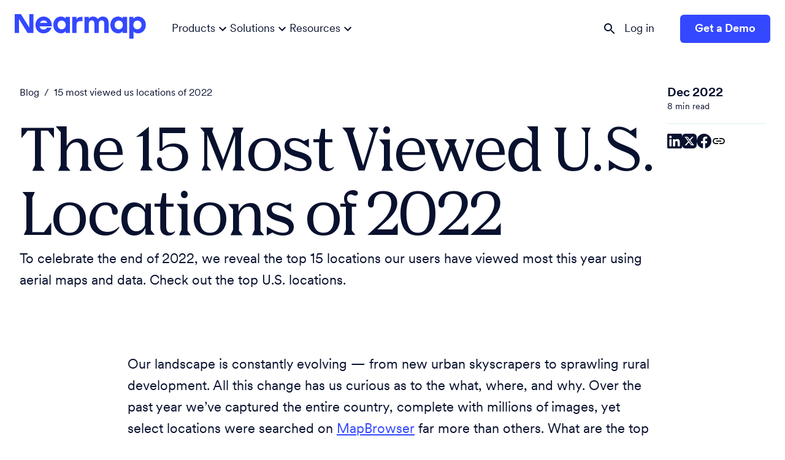

--- FILE ---
content_type: text/html; charset=utf-8
request_url: https://www.nearmap.com/blog/15-most-viewed-us-locations-of-2022
body_size: 56519
content:
<!DOCTYPE html><html lang="en" style="scroll-padding-top:118px" class="__variable_63f90a __variable_9c432f __variable_c7eff3"><head><meta charSet="utf-8"/><meta name="viewport" content="width=device-width, initial-scale=1, minimum-scale=1, maximum-scale=1, user-scalable=no"/><link rel="preload" as="image" imageSrcSet="https://a-us.storyblok.com/f/1018982/7165055079/most_viewed_australian_locations_2022.png/m/fit-in/16x0/filters:quality(75) 16w, https://a-us.storyblok.com/f/1018982/7165055079/most_viewed_australian_locations_2022.png/m/fit-in/32x0/filters:quality(75) 32w, https://a-us.storyblok.com/f/1018982/7165055079/most_viewed_australian_locations_2022.png/m/fit-in/48x0/filters:quality(75) 48w, https://a-us.storyblok.com/f/1018982/7165055079/most_viewed_australian_locations_2022.png/m/fit-in/64x0/filters:quality(75) 64w, https://a-us.storyblok.com/f/1018982/7165055079/most_viewed_australian_locations_2022.png/m/fit-in/96x0/filters:quality(75) 96w, https://a-us.storyblok.com/f/1018982/7165055079/most_viewed_australian_locations_2022.png/m/fit-in/128x0/filters:quality(75) 128w, https://a-us.storyblok.com/f/1018982/7165055079/most_viewed_australian_locations_2022.png/m/fit-in/256x0/filters:quality(75) 256w, https://a-us.storyblok.com/f/1018982/7165055079/most_viewed_australian_locations_2022.png/m/fit-in/320x0/filters:quality(75) 320w, https://a-us.storyblok.com/f/1018982/7165055079/most_viewed_australian_locations_2022.png/m/fit-in/384x0/filters:quality(75) 384w, https://a-us.storyblok.com/f/1018982/7165055079/most_viewed_australian_locations_2022.png/m/fit-in/640x0/filters:quality(75) 640w, https://a-us.storyblok.com/f/1018982/7165055079/most_viewed_australian_locations_2022.png/m/fit-in/768x0/filters:quality(75) 768w, https://a-us.storyblok.com/f/1018982/7165055079/most_viewed_australian_locations_2022.png/m/fit-in/1024x0/filters:quality(75) 1024w, https://a-us.storyblok.com/f/1018982/7165055079/most_viewed_australian_locations_2022.png/m/fit-in/1280x0/filters:quality(75) 1280w, https://a-us.storyblok.com/f/1018982/7165055079/most_viewed_australian_locations_2022.png/m/fit-in/1440x0/filters:quality(75) 1440w, https://a-us.storyblok.com/f/1018982/7165055079/most_viewed_australian_locations_2022.png/m/fit-in/1920x0/filters:quality(75) 1920w" imageSizes="100%" fetchPriority="high"/><link rel="preload" as="image" imageSrcSet="https://a-us.storyblok.com/f/1018982/9c7657045a/road-construction-monitoring-with-aerial-maps-in-texas.jpg/m/fit-in/16x0/filters:quality(75) 16w, https://a-us.storyblok.com/f/1018982/9c7657045a/road-construction-monitoring-with-aerial-maps-in-texas.jpg/m/fit-in/32x0/filters:quality(75) 32w, https://a-us.storyblok.com/f/1018982/9c7657045a/road-construction-monitoring-with-aerial-maps-in-texas.jpg/m/fit-in/48x0/filters:quality(75) 48w, https://a-us.storyblok.com/f/1018982/9c7657045a/road-construction-monitoring-with-aerial-maps-in-texas.jpg/m/fit-in/64x0/filters:quality(75) 64w, https://a-us.storyblok.com/f/1018982/9c7657045a/road-construction-monitoring-with-aerial-maps-in-texas.jpg/m/fit-in/96x0/filters:quality(75) 96w, https://a-us.storyblok.com/f/1018982/9c7657045a/road-construction-monitoring-with-aerial-maps-in-texas.jpg/m/fit-in/128x0/filters:quality(75) 128w, https://a-us.storyblok.com/f/1018982/9c7657045a/road-construction-monitoring-with-aerial-maps-in-texas.jpg/m/fit-in/256x0/filters:quality(75) 256w, https://a-us.storyblok.com/f/1018982/9c7657045a/road-construction-monitoring-with-aerial-maps-in-texas.jpg/m/fit-in/320x0/filters:quality(75) 320w, https://a-us.storyblok.com/f/1018982/9c7657045a/road-construction-monitoring-with-aerial-maps-in-texas.jpg/m/fit-in/384x0/filters:quality(75) 384w, https://a-us.storyblok.com/f/1018982/9c7657045a/road-construction-monitoring-with-aerial-maps-in-texas.jpg/m/fit-in/640x0/filters:quality(75) 640w, https://a-us.storyblok.com/f/1018982/9c7657045a/road-construction-monitoring-with-aerial-maps-in-texas.jpg/m/fit-in/768x0/filters:quality(75) 768w, https://a-us.storyblok.com/f/1018982/9c7657045a/road-construction-monitoring-with-aerial-maps-in-texas.jpg/m/fit-in/1024x0/filters:quality(75) 1024w, https://a-us.storyblok.com/f/1018982/9c7657045a/road-construction-monitoring-with-aerial-maps-in-texas.jpg/m/fit-in/1280x0/filters:quality(75) 1280w, https://a-us.storyblok.com/f/1018982/9c7657045a/road-construction-monitoring-with-aerial-maps-in-texas.jpg/m/fit-in/1440x0/filters:quality(75) 1440w, https://a-us.storyblok.com/f/1018982/9c7657045a/road-construction-monitoring-with-aerial-maps-in-texas.jpg/m/fit-in/1920x0/filters:quality(75) 1920w" imageSizes="100%" fetchPriority="high"/><link rel="preload" as="image" imageSrcSet="https://a-us.storyblok.com/f/1018982/391a5def3e/before-after-pictures-of-hurricane-ian.png/m/fit-in/16x0/filters:quality(75) 16w, https://a-us.storyblok.com/f/1018982/391a5def3e/before-after-pictures-of-hurricane-ian.png/m/fit-in/32x0/filters:quality(75) 32w, https://a-us.storyblok.com/f/1018982/391a5def3e/before-after-pictures-of-hurricane-ian.png/m/fit-in/48x0/filters:quality(75) 48w, https://a-us.storyblok.com/f/1018982/391a5def3e/before-after-pictures-of-hurricane-ian.png/m/fit-in/64x0/filters:quality(75) 64w, https://a-us.storyblok.com/f/1018982/391a5def3e/before-after-pictures-of-hurricane-ian.png/m/fit-in/96x0/filters:quality(75) 96w, https://a-us.storyblok.com/f/1018982/391a5def3e/before-after-pictures-of-hurricane-ian.png/m/fit-in/128x0/filters:quality(75) 128w, https://a-us.storyblok.com/f/1018982/391a5def3e/before-after-pictures-of-hurricane-ian.png/m/fit-in/256x0/filters:quality(75) 256w, https://a-us.storyblok.com/f/1018982/391a5def3e/before-after-pictures-of-hurricane-ian.png/m/fit-in/320x0/filters:quality(75) 320w, https://a-us.storyblok.com/f/1018982/391a5def3e/before-after-pictures-of-hurricane-ian.png/m/fit-in/384x0/filters:quality(75) 384w, https://a-us.storyblok.com/f/1018982/391a5def3e/before-after-pictures-of-hurricane-ian.png/m/fit-in/640x0/filters:quality(75) 640w, https://a-us.storyblok.com/f/1018982/391a5def3e/before-after-pictures-of-hurricane-ian.png/m/fit-in/768x0/filters:quality(75) 768w, https://a-us.storyblok.com/f/1018982/391a5def3e/before-after-pictures-of-hurricane-ian.png/m/fit-in/1024x0/filters:quality(75) 1024w, https://a-us.storyblok.com/f/1018982/391a5def3e/before-after-pictures-of-hurricane-ian.png/m/fit-in/1280x0/filters:quality(75) 1280w, https://a-us.storyblok.com/f/1018982/391a5def3e/before-after-pictures-of-hurricane-ian.png/m/fit-in/1440x0/filters:quality(75) 1440w, https://a-us.storyblok.com/f/1018982/391a5def3e/before-after-pictures-of-hurricane-ian.png/m/fit-in/1920x0/filters:quality(75) 1920w" imageSizes="100%" fetchPriority="high"/><link rel="preload" as="image" imageSrcSet="https://a-us.storyblok.com/f/1018982/aa94420da5/aerial-maps-for-road-construction-monitoring.jpg/m/fit-in/16x0/filters:quality(75) 16w, https://a-us.storyblok.com/f/1018982/aa94420da5/aerial-maps-for-road-construction-monitoring.jpg/m/fit-in/32x0/filters:quality(75) 32w, https://a-us.storyblok.com/f/1018982/aa94420da5/aerial-maps-for-road-construction-monitoring.jpg/m/fit-in/48x0/filters:quality(75) 48w, https://a-us.storyblok.com/f/1018982/aa94420da5/aerial-maps-for-road-construction-monitoring.jpg/m/fit-in/64x0/filters:quality(75) 64w, https://a-us.storyblok.com/f/1018982/aa94420da5/aerial-maps-for-road-construction-monitoring.jpg/m/fit-in/96x0/filters:quality(75) 96w, https://a-us.storyblok.com/f/1018982/aa94420da5/aerial-maps-for-road-construction-monitoring.jpg/m/fit-in/128x0/filters:quality(75) 128w, https://a-us.storyblok.com/f/1018982/aa94420da5/aerial-maps-for-road-construction-monitoring.jpg/m/fit-in/256x0/filters:quality(75) 256w, https://a-us.storyblok.com/f/1018982/aa94420da5/aerial-maps-for-road-construction-monitoring.jpg/m/fit-in/320x0/filters:quality(75) 320w, https://a-us.storyblok.com/f/1018982/aa94420da5/aerial-maps-for-road-construction-monitoring.jpg/m/fit-in/384x0/filters:quality(75) 384w, https://a-us.storyblok.com/f/1018982/aa94420da5/aerial-maps-for-road-construction-monitoring.jpg/m/fit-in/640x0/filters:quality(75) 640w, https://a-us.storyblok.com/f/1018982/aa94420da5/aerial-maps-for-road-construction-monitoring.jpg/m/fit-in/768x0/filters:quality(75) 768w, https://a-us.storyblok.com/f/1018982/aa94420da5/aerial-maps-for-road-construction-monitoring.jpg/m/fit-in/1024x0/filters:quality(75) 1024w, https://a-us.storyblok.com/f/1018982/aa94420da5/aerial-maps-for-road-construction-monitoring.jpg/m/fit-in/1280x0/filters:quality(75) 1280w, https://a-us.storyblok.com/f/1018982/aa94420da5/aerial-maps-for-road-construction-monitoring.jpg/m/fit-in/1440x0/filters:quality(75) 1440w, https://a-us.storyblok.com/f/1018982/aa94420da5/aerial-maps-for-road-construction-monitoring.jpg/m/fit-in/1920x0/filters:quality(75) 1920w" imageSizes="100%" fetchPriority="high"/><link rel="preload" as="image" imageSrcSet="https://a-us.storyblok.com/f/1018982/14fce25320/airport-aerial-maps-construction-laguardia.jpg/m/fit-in/16x0/filters:quality(75) 16w, https://a-us.storyblok.com/f/1018982/14fce25320/airport-aerial-maps-construction-laguardia.jpg/m/fit-in/32x0/filters:quality(75) 32w, https://a-us.storyblok.com/f/1018982/14fce25320/airport-aerial-maps-construction-laguardia.jpg/m/fit-in/48x0/filters:quality(75) 48w, https://a-us.storyblok.com/f/1018982/14fce25320/airport-aerial-maps-construction-laguardia.jpg/m/fit-in/64x0/filters:quality(75) 64w, https://a-us.storyblok.com/f/1018982/14fce25320/airport-aerial-maps-construction-laguardia.jpg/m/fit-in/96x0/filters:quality(75) 96w, https://a-us.storyblok.com/f/1018982/14fce25320/airport-aerial-maps-construction-laguardia.jpg/m/fit-in/128x0/filters:quality(75) 128w, https://a-us.storyblok.com/f/1018982/14fce25320/airport-aerial-maps-construction-laguardia.jpg/m/fit-in/256x0/filters:quality(75) 256w, https://a-us.storyblok.com/f/1018982/14fce25320/airport-aerial-maps-construction-laguardia.jpg/m/fit-in/320x0/filters:quality(75) 320w, https://a-us.storyblok.com/f/1018982/14fce25320/airport-aerial-maps-construction-laguardia.jpg/m/fit-in/384x0/filters:quality(75) 384w, https://a-us.storyblok.com/f/1018982/14fce25320/airport-aerial-maps-construction-laguardia.jpg/m/fit-in/640x0/filters:quality(75) 640w, https://a-us.storyblok.com/f/1018982/14fce25320/airport-aerial-maps-construction-laguardia.jpg/m/fit-in/768x0/filters:quality(75) 768w, https://a-us.storyblok.com/f/1018982/14fce25320/airport-aerial-maps-construction-laguardia.jpg/m/fit-in/1024x0/filters:quality(75) 1024w, https://a-us.storyblok.com/f/1018982/14fce25320/airport-aerial-maps-construction-laguardia.jpg/m/fit-in/1280x0/filters:quality(75) 1280w, https://a-us.storyblok.com/f/1018982/14fce25320/airport-aerial-maps-construction-laguardia.jpg/m/fit-in/1440x0/filters:quality(75) 1440w, https://a-us.storyblok.com/f/1018982/14fce25320/airport-aerial-maps-construction-laguardia.jpg/m/fit-in/1920x0/filters:quality(75) 1920w" imageSizes="100%" fetchPriority="high"/><link rel="preload" as="image" imageSrcSet="https://a-us.storyblok.com/f/1018982/1494bf76e4/angled-aerial-maps-birds-eye-view-of-construction.png/m/fit-in/16x0/filters:quality(75) 16w, https://a-us.storyblok.com/f/1018982/1494bf76e4/angled-aerial-maps-birds-eye-view-of-construction.png/m/fit-in/32x0/filters:quality(75) 32w, https://a-us.storyblok.com/f/1018982/1494bf76e4/angled-aerial-maps-birds-eye-view-of-construction.png/m/fit-in/48x0/filters:quality(75) 48w, https://a-us.storyblok.com/f/1018982/1494bf76e4/angled-aerial-maps-birds-eye-view-of-construction.png/m/fit-in/64x0/filters:quality(75) 64w, https://a-us.storyblok.com/f/1018982/1494bf76e4/angled-aerial-maps-birds-eye-view-of-construction.png/m/fit-in/96x0/filters:quality(75) 96w, https://a-us.storyblok.com/f/1018982/1494bf76e4/angled-aerial-maps-birds-eye-view-of-construction.png/m/fit-in/128x0/filters:quality(75) 128w, https://a-us.storyblok.com/f/1018982/1494bf76e4/angled-aerial-maps-birds-eye-view-of-construction.png/m/fit-in/256x0/filters:quality(75) 256w, https://a-us.storyblok.com/f/1018982/1494bf76e4/angled-aerial-maps-birds-eye-view-of-construction.png/m/fit-in/320x0/filters:quality(75) 320w, https://a-us.storyblok.com/f/1018982/1494bf76e4/angled-aerial-maps-birds-eye-view-of-construction.png/m/fit-in/384x0/filters:quality(75) 384w, https://a-us.storyblok.com/f/1018982/1494bf76e4/angled-aerial-maps-birds-eye-view-of-construction.png/m/fit-in/640x0/filters:quality(75) 640w, https://a-us.storyblok.com/f/1018982/1494bf76e4/angled-aerial-maps-birds-eye-view-of-construction.png/m/fit-in/768x0/filters:quality(75) 768w, https://a-us.storyblok.com/f/1018982/1494bf76e4/angled-aerial-maps-birds-eye-view-of-construction.png/m/fit-in/1024x0/filters:quality(75) 1024w, https://a-us.storyblok.com/f/1018982/1494bf76e4/angled-aerial-maps-birds-eye-view-of-construction.png/m/fit-in/1280x0/filters:quality(75) 1280w, https://a-us.storyblok.com/f/1018982/1494bf76e4/angled-aerial-maps-birds-eye-view-of-construction.png/m/fit-in/1440x0/filters:quality(75) 1440w, https://a-us.storyblok.com/f/1018982/1494bf76e4/angled-aerial-maps-birds-eye-view-of-construction.png/m/fit-in/1920x0/filters:quality(75) 1920w" imageSizes="100%" fetchPriority="high"/><link rel="preload" as="image" imageSrcSet="https://a-us.storyblok.com/f/1018982/fad207cf8d/before-after-pictures-of-airport-terminal-construction.jpg/m/fit-in/16x0/filters:quality(75) 16w, https://a-us.storyblok.com/f/1018982/fad207cf8d/before-after-pictures-of-airport-terminal-construction.jpg/m/fit-in/32x0/filters:quality(75) 32w, https://a-us.storyblok.com/f/1018982/fad207cf8d/before-after-pictures-of-airport-terminal-construction.jpg/m/fit-in/48x0/filters:quality(75) 48w, https://a-us.storyblok.com/f/1018982/fad207cf8d/before-after-pictures-of-airport-terminal-construction.jpg/m/fit-in/64x0/filters:quality(75) 64w, https://a-us.storyblok.com/f/1018982/fad207cf8d/before-after-pictures-of-airport-terminal-construction.jpg/m/fit-in/96x0/filters:quality(75) 96w, https://a-us.storyblok.com/f/1018982/fad207cf8d/before-after-pictures-of-airport-terminal-construction.jpg/m/fit-in/128x0/filters:quality(75) 128w, https://a-us.storyblok.com/f/1018982/fad207cf8d/before-after-pictures-of-airport-terminal-construction.jpg/m/fit-in/256x0/filters:quality(75) 256w, https://a-us.storyblok.com/f/1018982/fad207cf8d/before-after-pictures-of-airport-terminal-construction.jpg/m/fit-in/320x0/filters:quality(75) 320w, https://a-us.storyblok.com/f/1018982/fad207cf8d/before-after-pictures-of-airport-terminal-construction.jpg/m/fit-in/384x0/filters:quality(75) 384w, https://a-us.storyblok.com/f/1018982/fad207cf8d/before-after-pictures-of-airport-terminal-construction.jpg/m/fit-in/640x0/filters:quality(75) 640w, https://a-us.storyblok.com/f/1018982/fad207cf8d/before-after-pictures-of-airport-terminal-construction.jpg/m/fit-in/768x0/filters:quality(75) 768w, https://a-us.storyblok.com/f/1018982/fad207cf8d/before-after-pictures-of-airport-terminal-construction.jpg/m/fit-in/1024x0/filters:quality(75) 1024w, https://a-us.storyblok.com/f/1018982/fad207cf8d/before-after-pictures-of-airport-terminal-construction.jpg/m/fit-in/1280x0/filters:quality(75) 1280w, https://a-us.storyblok.com/f/1018982/fad207cf8d/before-after-pictures-of-airport-terminal-construction.jpg/m/fit-in/1440x0/filters:quality(75) 1440w, https://a-us.storyblok.com/f/1018982/fad207cf8d/before-after-pictures-of-airport-terminal-construction.jpg/m/fit-in/1920x0/filters:quality(75) 1920w" imageSizes="100%" fetchPriority="high"/><link rel="preload" as="image" imageSrcSet="https://a-us.storyblok.com/f/1018982/ae8eb430b5/construction-site-monitoring-with-aerials.png/m/fit-in/16x0/filters:quality(75) 16w, https://a-us.storyblok.com/f/1018982/ae8eb430b5/construction-site-monitoring-with-aerials.png/m/fit-in/32x0/filters:quality(75) 32w, https://a-us.storyblok.com/f/1018982/ae8eb430b5/construction-site-monitoring-with-aerials.png/m/fit-in/48x0/filters:quality(75) 48w, https://a-us.storyblok.com/f/1018982/ae8eb430b5/construction-site-monitoring-with-aerials.png/m/fit-in/64x0/filters:quality(75) 64w, https://a-us.storyblok.com/f/1018982/ae8eb430b5/construction-site-monitoring-with-aerials.png/m/fit-in/96x0/filters:quality(75) 96w, https://a-us.storyblok.com/f/1018982/ae8eb430b5/construction-site-monitoring-with-aerials.png/m/fit-in/128x0/filters:quality(75) 128w, https://a-us.storyblok.com/f/1018982/ae8eb430b5/construction-site-monitoring-with-aerials.png/m/fit-in/256x0/filters:quality(75) 256w, https://a-us.storyblok.com/f/1018982/ae8eb430b5/construction-site-monitoring-with-aerials.png/m/fit-in/320x0/filters:quality(75) 320w, https://a-us.storyblok.com/f/1018982/ae8eb430b5/construction-site-monitoring-with-aerials.png/m/fit-in/384x0/filters:quality(75) 384w, https://a-us.storyblok.com/f/1018982/ae8eb430b5/construction-site-monitoring-with-aerials.png/m/fit-in/640x0/filters:quality(75) 640w, https://a-us.storyblok.com/f/1018982/ae8eb430b5/construction-site-monitoring-with-aerials.png/m/fit-in/768x0/filters:quality(75) 768w, https://a-us.storyblok.com/f/1018982/ae8eb430b5/construction-site-monitoring-with-aerials.png/m/fit-in/1024x0/filters:quality(75) 1024w, https://a-us.storyblok.com/f/1018982/ae8eb430b5/construction-site-monitoring-with-aerials.png/m/fit-in/1280x0/filters:quality(75) 1280w, https://a-us.storyblok.com/f/1018982/ae8eb430b5/construction-site-monitoring-with-aerials.png/m/fit-in/1440x0/filters:quality(75) 1440w, https://a-us.storyblok.com/f/1018982/ae8eb430b5/construction-site-monitoring-with-aerials.png/m/fit-in/1920x0/filters:quality(75) 1920w" imageSizes="100%" fetchPriority="high"/><link rel="preload" as="image" imageSrcSet="https://a-us.storyblok.com/f/1018982/6827ade848/recent-aerial-images-for-airports.jpg/m/fit-in/16x0/filters:quality(75) 16w, https://a-us.storyblok.com/f/1018982/6827ade848/recent-aerial-images-for-airports.jpg/m/fit-in/32x0/filters:quality(75) 32w, https://a-us.storyblok.com/f/1018982/6827ade848/recent-aerial-images-for-airports.jpg/m/fit-in/48x0/filters:quality(75) 48w, https://a-us.storyblok.com/f/1018982/6827ade848/recent-aerial-images-for-airports.jpg/m/fit-in/64x0/filters:quality(75) 64w, https://a-us.storyblok.com/f/1018982/6827ade848/recent-aerial-images-for-airports.jpg/m/fit-in/96x0/filters:quality(75) 96w, https://a-us.storyblok.com/f/1018982/6827ade848/recent-aerial-images-for-airports.jpg/m/fit-in/128x0/filters:quality(75) 128w, https://a-us.storyblok.com/f/1018982/6827ade848/recent-aerial-images-for-airports.jpg/m/fit-in/256x0/filters:quality(75) 256w, https://a-us.storyblok.com/f/1018982/6827ade848/recent-aerial-images-for-airports.jpg/m/fit-in/320x0/filters:quality(75) 320w, https://a-us.storyblok.com/f/1018982/6827ade848/recent-aerial-images-for-airports.jpg/m/fit-in/384x0/filters:quality(75) 384w, https://a-us.storyblok.com/f/1018982/6827ade848/recent-aerial-images-for-airports.jpg/m/fit-in/640x0/filters:quality(75) 640w, https://a-us.storyblok.com/f/1018982/6827ade848/recent-aerial-images-for-airports.jpg/m/fit-in/768x0/filters:quality(75) 768w, https://a-us.storyblok.com/f/1018982/6827ade848/recent-aerial-images-for-airports.jpg/m/fit-in/1024x0/filters:quality(75) 1024w, https://a-us.storyblok.com/f/1018982/6827ade848/recent-aerial-images-for-airports.jpg/m/fit-in/1280x0/filters:quality(75) 1280w, https://a-us.storyblok.com/f/1018982/6827ade848/recent-aerial-images-for-airports.jpg/m/fit-in/1440x0/filters:quality(75) 1440w, https://a-us.storyblok.com/f/1018982/6827ade848/recent-aerial-images-for-airports.jpg/m/fit-in/1920x0/filters:quality(75) 1920w" imageSizes="100%" fetchPriority="high"/><link rel="preload" as="image" imageSrcSet="https://a-us.storyblok.com/f/1018982/5edd0a96de/most-recent-residential-aerial-pictures-in-texas.jpg/m/fit-in/16x0/filters:quality(75) 16w, https://a-us.storyblok.com/f/1018982/5edd0a96de/most-recent-residential-aerial-pictures-in-texas.jpg/m/fit-in/32x0/filters:quality(75) 32w, https://a-us.storyblok.com/f/1018982/5edd0a96de/most-recent-residential-aerial-pictures-in-texas.jpg/m/fit-in/48x0/filters:quality(75) 48w, https://a-us.storyblok.com/f/1018982/5edd0a96de/most-recent-residential-aerial-pictures-in-texas.jpg/m/fit-in/64x0/filters:quality(75) 64w, https://a-us.storyblok.com/f/1018982/5edd0a96de/most-recent-residential-aerial-pictures-in-texas.jpg/m/fit-in/96x0/filters:quality(75) 96w, https://a-us.storyblok.com/f/1018982/5edd0a96de/most-recent-residential-aerial-pictures-in-texas.jpg/m/fit-in/128x0/filters:quality(75) 128w, https://a-us.storyblok.com/f/1018982/5edd0a96de/most-recent-residential-aerial-pictures-in-texas.jpg/m/fit-in/256x0/filters:quality(75) 256w, https://a-us.storyblok.com/f/1018982/5edd0a96de/most-recent-residential-aerial-pictures-in-texas.jpg/m/fit-in/320x0/filters:quality(75) 320w, https://a-us.storyblok.com/f/1018982/5edd0a96de/most-recent-residential-aerial-pictures-in-texas.jpg/m/fit-in/384x0/filters:quality(75) 384w, https://a-us.storyblok.com/f/1018982/5edd0a96de/most-recent-residential-aerial-pictures-in-texas.jpg/m/fit-in/640x0/filters:quality(75) 640w, https://a-us.storyblok.com/f/1018982/5edd0a96de/most-recent-residential-aerial-pictures-in-texas.jpg/m/fit-in/768x0/filters:quality(75) 768w, https://a-us.storyblok.com/f/1018982/5edd0a96de/most-recent-residential-aerial-pictures-in-texas.jpg/m/fit-in/1024x0/filters:quality(75) 1024w, https://a-us.storyblok.com/f/1018982/5edd0a96de/most-recent-residential-aerial-pictures-in-texas.jpg/m/fit-in/1280x0/filters:quality(75) 1280w, https://a-us.storyblok.com/f/1018982/5edd0a96de/most-recent-residential-aerial-pictures-in-texas.jpg/m/fit-in/1440x0/filters:quality(75) 1440w, https://a-us.storyblok.com/f/1018982/5edd0a96de/most-recent-residential-aerial-pictures-in-texas.jpg/m/fit-in/1920x0/filters:quality(75) 1920w" imageSizes="100%" fetchPriority="high"/><link rel="preload" as="image" imageSrcSet="https://a-us.storyblok.com/f/1018982/8dbfe01fbb/transportation-infrastructure-construction-aerial-monitoring.jpg/m/fit-in/16x0/filters:quality(75) 16w, https://a-us.storyblok.com/f/1018982/8dbfe01fbb/transportation-infrastructure-construction-aerial-monitoring.jpg/m/fit-in/32x0/filters:quality(75) 32w, https://a-us.storyblok.com/f/1018982/8dbfe01fbb/transportation-infrastructure-construction-aerial-monitoring.jpg/m/fit-in/48x0/filters:quality(75) 48w, https://a-us.storyblok.com/f/1018982/8dbfe01fbb/transportation-infrastructure-construction-aerial-monitoring.jpg/m/fit-in/64x0/filters:quality(75) 64w, https://a-us.storyblok.com/f/1018982/8dbfe01fbb/transportation-infrastructure-construction-aerial-monitoring.jpg/m/fit-in/96x0/filters:quality(75) 96w, https://a-us.storyblok.com/f/1018982/8dbfe01fbb/transportation-infrastructure-construction-aerial-monitoring.jpg/m/fit-in/128x0/filters:quality(75) 128w, https://a-us.storyblok.com/f/1018982/8dbfe01fbb/transportation-infrastructure-construction-aerial-monitoring.jpg/m/fit-in/256x0/filters:quality(75) 256w, https://a-us.storyblok.com/f/1018982/8dbfe01fbb/transportation-infrastructure-construction-aerial-monitoring.jpg/m/fit-in/320x0/filters:quality(75) 320w, https://a-us.storyblok.com/f/1018982/8dbfe01fbb/transportation-infrastructure-construction-aerial-monitoring.jpg/m/fit-in/384x0/filters:quality(75) 384w, https://a-us.storyblok.com/f/1018982/8dbfe01fbb/transportation-infrastructure-construction-aerial-monitoring.jpg/m/fit-in/640x0/filters:quality(75) 640w, https://a-us.storyblok.com/f/1018982/8dbfe01fbb/transportation-infrastructure-construction-aerial-monitoring.jpg/m/fit-in/768x0/filters:quality(75) 768w, https://a-us.storyblok.com/f/1018982/8dbfe01fbb/transportation-infrastructure-construction-aerial-monitoring.jpg/m/fit-in/1024x0/filters:quality(75) 1024w, https://a-us.storyblok.com/f/1018982/8dbfe01fbb/transportation-infrastructure-construction-aerial-monitoring.jpg/m/fit-in/1280x0/filters:quality(75) 1280w, https://a-us.storyblok.com/f/1018982/8dbfe01fbb/transportation-infrastructure-construction-aerial-monitoring.jpg/m/fit-in/1440x0/filters:quality(75) 1440w, https://a-us.storyblok.com/f/1018982/8dbfe01fbb/transportation-infrastructure-construction-aerial-monitoring.jpg/m/fit-in/1920x0/filters:quality(75) 1920w" imageSizes="100%" fetchPriority="high"/><link rel="preload" as="image" imageSrcSet="https://a-us.storyblok.com/f/1018982/5acefde68d/aerial-imagery-of-construction-projects.png/m/fit-in/16x0/filters:quality(75) 16w, https://a-us.storyblok.com/f/1018982/5acefde68d/aerial-imagery-of-construction-projects.png/m/fit-in/32x0/filters:quality(75) 32w, https://a-us.storyblok.com/f/1018982/5acefde68d/aerial-imagery-of-construction-projects.png/m/fit-in/48x0/filters:quality(75) 48w, https://a-us.storyblok.com/f/1018982/5acefde68d/aerial-imagery-of-construction-projects.png/m/fit-in/64x0/filters:quality(75) 64w, https://a-us.storyblok.com/f/1018982/5acefde68d/aerial-imagery-of-construction-projects.png/m/fit-in/96x0/filters:quality(75) 96w, https://a-us.storyblok.com/f/1018982/5acefde68d/aerial-imagery-of-construction-projects.png/m/fit-in/128x0/filters:quality(75) 128w, https://a-us.storyblok.com/f/1018982/5acefde68d/aerial-imagery-of-construction-projects.png/m/fit-in/256x0/filters:quality(75) 256w, https://a-us.storyblok.com/f/1018982/5acefde68d/aerial-imagery-of-construction-projects.png/m/fit-in/320x0/filters:quality(75) 320w, https://a-us.storyblok.com/f/1018982/5acefde68d/aerial-imagery-of-construction-projects.png/m/fit-in/384x0/filters:quality(75) 384w, https://a-us.storyblok.com/f/1018982/5acefde68d/aerial-imagery-of-construction-projects.png/m/fit-in/640x0/filters:quality(75) 640w, https://a-us.storyblok.com/f/1018982/5acefde68d/aerial-imagery-of-construction-projects.png/m/fit-in/768x0/filters:quality(75) 768w, https://a-us.storyblok.com/f/1018982/5acefde68d/aerial-imagery-of-construction-projects.png/m/fit-in/1024x0/filters:quality(75) 1024w, https://a-us.storyblok.com/f/1018982/5acefde68d/aerial-imagery-of-construction-projects.png/m/fit-in/1280x0/filters:quality(75) 1280w, https://a-us.storyblok.com/f/1018982/5acefde68d/aerial-imagery-of-construction-projects.png/m/fit-in/1440x0/filters:quality(75) 1440w, https://a-us.storyblok.com/f/1018982/5acefde68d/aerial-imagery-of-construction-projects.png/m/fit-in/1920x0/filters:quality(75) 1920w" imageSizes="100%" fetchPriority="high"/><link rel="preload" as="image" imageSrcSet="https://a-us.storyblok.com/f/1018982/ca5be04082/residential-construction-aerial-pictures.jpg/m/fit-in/16x0/filters:quality(75) 16w, https://a-us.storyblok.com/f/1018982/ca5be04082/residential-construction-aerial-pictures.jpg/m/fit-in/32x0/filters:quality(75) 32w, https://a-us.storyblok.com/f/1018982/ca5be04082/residential-construction-aerial-pictures.jpg/m/fit-in/48x0/filters:quality(75) 48w, https://a-us.storyblok.com/f/1018982/ca5be04082/residential-construction-aerial-pictures.jpg/m/fit-in/64x0/filters:quality(75) 64w, https://a-us.storyblok.com/f/1018982/ca5be04082/residential-construction-aerial-pictures.jpg/m/fit-in/96x0/filters:quality(75) 96w, https://a-us.storyblok.com/f/1018982/ca5be04082/residential-construction-aerial-pictures.jpg/m/fit-in/128x0/filters:quality(75) 128w, https://a-us.storyblok.com/f/1018982/ca5be04082/residential-construction-aerial-pictures.jpg/m/fit-in/256x0/filters:quality(75) 256w, https://a-us.storyblok.com/f/1018982/ca5be04082/residential-construction-aerial-pictures.jpg/m/fit-in/320x0/filters:quality(75) 320w, https://a-us.storyblok.com/f/1018982/ca5be04082/residential-construction-aerial-pictures.jpg/m/fit-in/384x0/filters:quality(75) 384w, https://a-us.storyblok.com/f/1018982/ca5be04082/residential-construction-aerial-pictures.jpg/m/fit-in/640x0/filters:quality(75) 640w, https://a-us.storyblok.com/f/1018982/ca5be04082/residential-construction-aerial-pictures.jpg/m/fit-in/768x0/filters:quality(75) 768w, https://a-us.storyblok.com/f/1018982/ca5be04082/residential-construction-aerial-pictures.jpg/m/fit-in/1024x0/filters:quality(75) 1024w, https://a-us.storyblok.com/f/1018982/ca5be04082/residential-construction-aerial-pictures.jpg/m/fit-in/1280x0/filters:quality(75) 1280w, https://a-us.storyblok.com/f/1018982/ca5be04082/residential-construction-aerial-pictures.jpg/m/fit-in/1440x0/filters:quality(75) 1440w, https://a-us.storyblok.com/f/1018982/ca5be04082/residential-construction-aerial-pictures.jpg/m/fit-in/1920x0/filters:quality(75) 1920w" imageSizes="100%" fetchPriority="high"/><link rel="preload" as="image" imageSrcSet="https://a-us.storyblok.com/f/1018982/8947a9f7ea/high-resolution-aerial-pictures-of-airports.jpg/m/fit-in/16x0/filters:quality(75) 16w, https://a-us.storyblok.com/f/1018982/8947a9f7ea/high-resolution-aerial-pictures-of-airports.jpg/m/fit-in/32x0/filters:quality(75) 32w, https://a-us.storyblok.com/f/1018982/8947a9f7ea/high-resolution-aerial-pictures-of-airports.jpg/m/fit-in/48x0/filters:quality(75) 48w, https://a-us.storyblok.com/f/1018982/8947a9f7ea/high-resolution-aerial-pictures-of-airports.jpg/m/fit-in/64x0/filters:quality(75) 64w, https://a-us.storyblok.com/f/1018982/8947a9f7ea/high-resolution-aerial-pictures-of-airports.jpg/m/fit-in/96x0/filters:quality(75) 96w, https://a-us.storyblok.com/f/1018982/8947a9f7ea/high-resolution-aerial-pictures-of-airports.jpg/m/fit-in/128x0/filters:quality(75) 128w, https://a-us.storyblok.com/f/1018982/8947a9f7ea/high-resolution-aerial-pictures-of-airports.jpg/m/fit-in/256x0/filters:quality(75) 256w, https://a-us.storyblok.com/f/1018982/8947a9f7ea/high-resolution-aerial-pictures-of-airports.jpg/m/fit-in/320x0/filters:quality(75) 320w, https://a-us.storyblok.com/f/1018982/8947a9f7ea/high-resolution-aerial-pictures-of-airports.jpg/m/fit-in/384x0/filters:quality(75) 384w, https://a-us.storyblok.com/f/1018982/8947a9f7ea/high-resolution-aerial-pictures-of-airports.jpg/m/fit-in/640x0/filters:quality(75) 640w, https://a-us.storyblok.com/f/1018982/8947a9f7ea/high-resolution-aerial-pictures-of-airports.jpg/m/fit-in/768x0/filters:quality(75) 768w, https://a-us.storyblok.com/f/1018982/8947a9f7ea/high-resolution-aerial-pictures-of-airports.jpg/m/fit-in/1024x0/filters:quality(75) 1024w, https://a-us.storyblok.com/f/1018982/8947a9f7ea/high-resolution-aerial-pictures-of-airports.jpg/m/fit-in/1280x0/filters:quality(75) 1280w, https://a-us.storyblok.com/f/1018982/8947a9f7ea/high-resolution-aerial-pictures-of-airports.jpg/m/fit-in/1440x0/filters:quality(75) 1440w, https://a-us.storyblok.com/f/1018982/8947a9f7ea/high-resolution-aerial-pictures-of-airports.jpg/m/fit-in/1920x0/filters:quality(75) 1920w" imageSizes="100%" fetchPriority="high"/><link rel="preload" as="image" imageSrcSet="https://a-us.storyblok.com/f/1018982/0200a87e12/aerial-maps-of-airport-construction-at-jfk.jpg/m/fit-in/16x0/filters:quality(75) 16w, https://a-us.storyblok.com/f/1018982/0200a87e12/aerial-maps-of-airport-construction-at-jfk.jpg/m/fit-in/32x0/filters:quality(75) 32w, https://a-us.storyblok.com/f/1018982/0200a87e12/aerial-maps-of-airport-construction-at-jfk.jpg/m/fit-in/48x0/filters:quality(75) 48w, https://a-us.storyblok.com/f/1018982/0200a87e12/aerial-maps-of-airport-construction-at-jfk.jpg/m/fit-in/64x0/filters:quality(75) 64w, https://a-us.storyblok.com/f/1018982/0200a87e12/aerial-maps-of-airport-construction-at-jfk.jpg/m/fit-in/96x0/filters:quality(75) 96w, https://a-us.storyblok.com/f/1018982/0200a87e12/aerial-maps-of-airport-construction-at-jfk.jpg/m/fit-in/128x0/filters:quality(75) 128w, https://a-us.storyblok.com/f/1018982/0200a87e12/aerial-maps-of-airport-construction-at-jfk.jpg/m/fit-in/256x0/filters:quality(75) 256w, https://a-us.storyblok.com/f/1018982/0200a87e12/aerial-maps-of-airport-construction-at-jfk.jpg/m/fit-in/320x0/filters:quality(75) 320w, https://a-us.storyblok.com/f/1018982/0200a87e12/aerial-maps-of-airport-construction-at-jfk.jpg/m/fit-in/384x0/filters:quality(75) 384w, https://a-us.storyblok.com/f/1018982/0200a87e12/aerial-maps-of-airport-construction-at-jfk.jpg/m/fit-in/640x0/filters:quality(75) 640w, https://a-us.storyblok.com/f/1018982/0200a87e12/aerial-maps-of-airport-construction-at-jfk.jpg/m/fit-in/768x0/filters:quality(75) 768w, https://a-us.storyblok.com/f/1018982/0200a87e12/aerial-maps-of-airport-construction-at-jfk.jpg/m/fit-in/1024x0/filters:quality(75) 1024w, https://a-us.storyblok.com/f/1018982/0200a87e12/aerial-maps-of-airport-construction-at-jfk.jpg/m/fit-in/1280x0/filters:quality(75) 1280w, https://a-us.storyblok.com/f/1018982/0200a87e12/aerial-maps-of-airport-construction-at-jfk.jpg/m/fit-in/1440x0/filters:quality(75) 1440w, https://a-us.storyblok.com/f/1018982/0200a87e12/aerial-maps-of-airport-construction-at-jfk.jpg/m/fit-in/1920x0/filters:quality(75) 1920w" imageSizes="100%" fetchPriority="high"/><link rel="preload" as="image" imageSrcSet="https://a-us.storyblok.com/f/1018982/2a5ba6f62c/construction-monitoring-newark-international-airport.png/m/fit-in/16x0/filters:quality(75) 16w, https://a-us.storyblok.com/f/1018982/2a5ba6f62c/construction-monitoring-newark-international-airport.png/m/fit-in/32x0/filters:quality(75) 32w, https://a-us.storyblok.com/f/1018982/2a5ba6f62c/construction-monitoring-newark-international-airport.png/m/fit-in/48x0/filters:quality(75) 48w, https://a-us.storyblok.com/f/1018982/2a5ba6f62c/construction-monitoring-newark-international-airport.png/m/fit-in/64x0/filters:quality(75) 64w, https://a-us.storyblok.com/f/1018982/2a5ba6f62c/construction-monitoring-newark-international-airport.png/m/fit-in/96x0/filters:quality(75) 96w, https://a-us.storyblok.com/f/1018982/2a5ba6f62c/construction-monitoring-newark-international-airport.png/m/fit-in/128x0/filters:quality(75) 128w, https://a-us.storyblok.com/f/1018982/2a5ba6f62c/construction-monitoring-newark-international-airport.png/m/fit-in/256x0/filters:quality(75) 256w, https://a-us.storyblok.com/f/1018982/2a5ba6f62c/construction-monitoring-newark-international-airport.png/m/fit-in/320x0/filters:quality(75) 320w, https://a-us.storyblok.com/f/1018982/2a5ba6f62c/construction-monitoring-newark-international-airport.png/m/fit-in/384x0/filters:quality(75) 384w, https://a-us.storyblok.com/f/1018982/2a5ba6f62c/construction-monitoring-newark-international-airport.png/m/fit-in/640x0/filters:quality(75) 640w, https://a-us.storyblok.com/f/1018982/2a5ba6f62c/construction-monitoring-newark-international-airport.png/m/fit-in/768x0/filters:quality(75) 768w, https://a-us.storyblok.com/f/1018982/2a5ba6f62c/construction-monitoring-newark-international-airport.png/m/fit-in/1024x0/filters:quality(75) 1024w, https://a-us.storyblok.com/f/1018982/2a5ba6f62c/construction-monitoring-newark-international-airport.png/m/fit-in/1280x0/filters:quality(75) 1280w, https://a-us.storyblok.com/f/1018982/2a5ba6f62c/construction-monitoring-newark-international-airport.png/m/fit-in/1440x0/filters:quality(75) 1440w, https://a-us.storyblok.com/f/1018982/2a5ba6f62c/construction-monitoring-newark-international-airport.png/m/fit-in/1920x0/filters:quality(75) 1920w" imageSizes="100%" fetchPriority="high"/><link rel="stylesheet" href="https://www.nearmap.com/static/_next/static/css/2becb190885e3cb0.css" data-precedence="next"/><link rel="preload" as="script" fetchPriority="low" href="https://www.nearmap.com/static/_next/static/chunks/webpack-bc6e8508030eafec.js"/><script src="https://www.nearmap.com/static/_next/static/css/2becb190885e3cb0.css" async=""></script><script src="https://www.nearmap.com/static/_next/static/chunks/vendors-8cc8710b789b15f4.js" async=""></script><script src="https://www.nearmap.com/static/_next/static/chunks/main-app-d41812b89fcd58ed.js" async=""></script><script src="https://www.nearmap.com/static/_next/static/chunks/mui-c3799de638a22594.js" async=""></script><script src="https://www.nearmap.com/static/_next/static/chunks/emotion-c03cad0fdb5a09ce.js" async=""></script><script src="https://www.nearmap.com/static/_next/static/chunks/commons-e49c13479d20306d.js" async=""></script><script src="https://www.nearmap.com/static/_next/static/chunks/app/layout-fb5bcf29a45afa18.js" async=""></script><script src="https://www.nearmap.com/static/_next/static/chunks/react-366fcd0010843651.js" async=""></script><script src="https://www.nearmap.com/static/_next/static/chunks/app/error-8004ebeca201f046.js" async=""></script><script src="https://www.nearmap.com/static/_next/static/chunks/storyblok-666b079f27e362fc.js" async=""></script><script src="https://www.nearmap.com/static/_next/static/chunks/framer-motion-16c71999b7ffa47e.js" async=""></script><script src="https://www.nearmap.com/static/_next/static/chunks/app/%5B%5B...slug%5D%5D/page-a0883b880119e8c5.js" async=""></script><link rel="preload" href="https://www.googletagmanager.com/gtm.js?id=GTM-KX94FBDJ" as="script"/><link rel="icon" href="https://www.nearmap.com/static/resources/favicon.ico" sizes="48x48"/><link rel="icon" href="https://www.nearmap.com/static/_next/static/media/favicon-128x128.df54fc41.png" sizes="128x128"/><link rel="apple-touch-icon" href="https://www.nearmap.com/static/_next/static/media/favicon-180x180.022bbaee.png" sizes="180x180"/><link rel="icon" href="https://www.nearmap.com/static/_next/static/media/favicon-192x192.33cd8e11.png" sizes="192x192"/><title>The 15 Most Viewed U.S. Locations of 2022 | Nearmap</title><meta name="description" content="To celebrate the end of 2022, we reveal the top 15 locations our users have viewed most this year using aerial maps and data. Check out the top U.S. locations."/><meta name="page_type" content="blog"/><meta name="publish_date" content="2022-12-06 12:00"/><meta name="first_published" content="2024-03-13T05:41:11.171Z"/><link rel="canonical" href="https://www.nearmap.com/blog/15-most-viewed-us-locations-of-2022"/><link rel="alternate" hrefLang="en-us" href="https://www.nearmap.com/blog/15-most-viewed-us-locations-of-2022"/><link rel="alternate" hrefLang="x-default" href="https://www.nearmap.com/blog/15-most-viewed-us-locations-of-2022"/><meta property="og:title" content="The 15 Most Viewed U.S. Locations of 2022 | Nearmap"/><meta property="og:description" content="To celebrate the end of 2022, we reveal the top 15 locations our users have viewed most this year using aerial maps and data. Check out the top U.S. locations."/><meta property="og:locale" content="en_us"/><meta property="og:image" content="https://a-us.storyblok.com/f/1018982/7165055079/most_viewed_australian_locations_2022.png"/><meta name="twitter:card" content="summary_large_image"/><meta name="twitter:title" content="The 15 Most Viewed U.S. Locations of 2022 | Nearmap"/><meta name="twitter:description" content="To celebrate the end of 2022, we reveal the top 15 locations our users have viewed most this year using aerial maps and data. Check out the top U.S. locations."/><meta name="twitter:image" content="https://a-us.storyblok.com/f/1018982/7165055079/most_viewed_australian_locations_2022.png"/><meta name="next-size-adjust"/><script src="https://www.nearmap.com/static/_next/static/chunks/polyfills-42372ed130431b0a.js" noModule=""></script><style data-emotion="c-global 18w5300">html{-webkit-font-smoothing:antialiased;-moz-osx-font-smoothing:grayscale;box-sizing:border-box;-webkit-text-size-adjust:100%;}*,*::before,*::after{box-sizing:inherit;}strong,b{font-weight:700;}body{margin:0;color:#08112E;font-family:'__NearmapCircularRegular_63f90a','__NearmapCircularRegular_Fallback_63f90a',Arial,sans-serif;font-weight:400;font-size:18px;line-height:150%;background-color:#fff;}@media (max-width:768px){body{font-size:16px;}}@media (max-width:600px){body{font-size:16px;}}@media print{body{background-color:#FFFFFF;}}body::backdrop{background-color:#fff;}html{scroll-behavior:smooth;}</style><style data-emotion="c-global animation-c7515d">@-webkit-keyframes animation-c7515d{0%{opacity:1;}50%{opacity:0.4;}100%{opacity:1;}}@keyframes animation-c7515d{0%{opacity:1;}50%{opacity:0.4;}100%{opacity:1;}}</style><style data-emotion="c 0 19zz74t 12r48ky 1d6wxr6 hhf2tb 1y3d16 c4sutr hboir5 8atqhb bqpxk7 mfiw30 3uo3rd 1yksw1n 3k8jfi wt3t0p 8w6lx9 6dyejf 18em91p 7garfd 12t5z6 1drdn5n i0b7yg vrme7i 1bstkhs eiu2oa 1jfp03j 67flzf 15i808f 16evdv5 1lgt0wv 1aos7l3 10y6lxn 103lqe 1gfvebc lwcqmq 1h9xfqm y5ca2m nhb8h9 1cdwnsk 1kkz3ck 3mf706 1m257bc wnn11a ved20t 11whq5v pd2ap3 6dj8hw u5335n 1quozxa 1t9lonp 195mfss 5h3wsi 759u60 1e2dcm1 okvapm fnzrrg 1bmthhg 1a67488 15az3ir 1nfpg6k zn65xz 14lsada 1uyt451 kbw1pu zuaw6n 4kvujv 1u16z32 w7k88s 1jd5f8s 47ctt3 hxhtsz 1iby7rp cx2pd8 1ceczu0 1eulkv8 1u5jy5n ceqhbm 17fgg5z 1ke99o6 h4e4no 1ho4gp1 1p38jq6 1b8uwrn 1ae3km4 1qfnyki fde7ff 1n26kv1">.c-19zz74t{max-width:1440px;width:100%;margin:0px auto;padding:0px 24px;}@media (max-width:899.95px){.c-19zz74t{padding:0px 20px;}}.c-12r48ky{width:100vw;margin-left:calc(50% - 50vw);height:94px;}.c-1d6wxr6{display:-webkit-box;display:-webkit-flex;display:-ms-flexbox;display:flex;-webkit-flex-direction:row;-ms-flex-direction:row;flex-direction:row;-webkit-box-pack:center;-ms-flex-pack:center;-webkit-justify-content:center;justify-content:center;box-shadow:none;z-index:1201;background:#FFFFFF;-webkit-transition:background 0.15s ease-in-out;transition:background 0.15s ease-in-out;-webkit-background-position:center 0px;background-position:center 0px;}.c-hhf2tb{display:-webkit-box;display:-webkit-flex;display:-ms-flexbox;display:flex;-webkit-flex-direction:column;-ms-flex-direction:column;flex-direction:column;width:100%;box-sizing:border-box;-webkit-flex-shrink:0;-ms-flex-negative:0;flex-shrink:0;position:absolute;z-index:1100;top:0;left:auto;right:0;background-color:#3448FF;color:#fff;display:-webkit-box;display:-webkit-flex;display:-ms-flexbox;display:flex;-webkit-flex-direction:row;-ms-flex-direction:row;flex-direction:row;-webkit-box-pack:center;-ms-flex-pack:center;-webkit-justify-content:center;justify-content:center;box-shadow:none;z-index:1201;background:#FFFFFF;-webkit-transition:background 0.15s ease-in-out;transition:background 0.15s ease-in-out;-webkit-background-position:center 0px;background-position:center 0px;}.c-1y3d16{background-color:#FFFFFF;color:rgba(0, 0, 0, 0.87);-webkit-transition:box-shadow 300ms cubic-bezier(0.4, 0, 0.2, 1) 0ms;transition:box-shadow 300ms cubic-bezier(0.4, 0, 0.2, 1) 0ms;box-shadow:0px 2px 4px -1px rgba(0,0,0,0.2),0px 4px 5px 0px rgba(0,0,0,0.14),0px 1px 10px 0px rgba(0,0,0,0.12);display:-webkit-box;display:-webkit-flex;display:-ms-flexbox;display:flex;-webkit-flex-direction:column;-ms-flex-direction:column;flex-direction:column;width:100%;box-sizing:border-box;-webkit-flex-shrink:0;-ms-flex-negative:0;flex-shrink:0;position:absolute;z-index:1100;top:0;left:auto;right:0;background-color:#3448FF;color:#fff;display:-webkit-box;display:-webkit-flex;display:-ms-flexbox;display:flex;-webkit-flex-direction:row;-ms-flex-direction:row;flex-direction:row;-webkit-box-pack:center;-ms-flex-pack:center;-webkit-justify-content:center;justify-content:center;box-shadow:none;z-index:1201;background:#FFFFFF;-webkit-transition:background 0.15s ease-in-out;transition:background 0.15s ease-in-out;-webkit-background-position:center 0px;background-position:center 0px;}.c-c4sutr{height:auto;overflow:visible;-webkit-transition:height 300ms cubic-bezier(0.4, 0, 0.2, 1) 0ms;transition:height 300ms cubic-bezier(0.4, 0, 0.2, 1) 0ms;}.c-hboir5{display:-webkit-box;display:-webkit-flex;display:-ms-flexbox;display:flex;width:100%;}.c-8atqhb{width:100%;}@media (max-width:899.95px){.c-bqpxk7{display:none;}}.c-mfiw30{position:relative;display:-webkit-box;display:-webkit-flex;display:-ms-flexbox;display:flex;-webkit-align-items:center;-webkit-box-align:center;-ms-flex-align:center;align-items:center;padding-left:16px;padding-right:16px;min-height:56px;max-width:1440px;width:100vw;padding:24px;height:94px!important;}@media (min-width:600px){.c-mfiw30{padding-left:24px;padding-right:24px;}}@media (min-width:0px){@media (orientation: landscape){.c-mfiw30{min-height:48px;}}}@media (min-width:600px){.c-mfiw30{min-height:64px;}}@media (max-width:999.95px){.c-mfiw30 #app-bar-logo{margin-top:-10px;transform-origin:left;width:190px;height:30px;-webkit-transform:scale(0.75);-moz-transform:scale(0.75);-ms-transform:scale(0.75);transform:scale(0.75);}}@media (max-width:899.95px){.c-mfiw30{display:-webkit-box;display:-webkit-flex;display:-ms-flexbox;display:flex;-webkit-flex-direction:row;-ms-flex-direction:row;flex-direction:row;-webkit-box-pack:justify;-webkit-justify-content:space-between;justify-content:space-between;width:100vw;padding:20px;}.c-mfiw30 a{transform-origin:left;width:160px;height:30px;-webkit-transform:scale(0.5);-moz-transform:scale(0.5);-ms-transform:scale(0.5);transform:scale(0.5);}}.c-3uo3rd{-webkit-text-decoration:none;text-decoration:none;color:#08112E;}.c-3uo3rd:hover{color:#08112E;cursor:pointer;}.c-1yksw1n{margin:0;font:inherit;color:#3448FF;-webkit-text-decoration:none;text-decoration:none;color:#08112E;}.c-1yksw1n:hover{color:#08112E;cursor:pointer;}.c-3k8jfi{display:-webkit-box;display:-webkit-flex;display:-ms-flexbox;display:flex;-webkit-flex-direction:row;-ms-flex-direction:row;flex-direction:row;gap:24px;-webkit-box-flex:1;-webkit-flex-grow:1;-ms-flex-positive:1;flex-grow:1;padding:0px 42px;}.c-3k8jfi button,.c-3k8jfi a{width:-webkit-fit-content;width:-moz-fit-content;width:fit-content;}@media (max-width:1154.95px){.c-3k8jfi{gap:10px;padding:0px 10px;}}@media (max-width:899.95px){.c-3k8jfi{-webkit-box-flex:unset;-webkit-flex-grow:unset;-ms-flex-positive:unset;flex-grow:unset;-webkit-flex-direction:column;-ms-flex-direction:column;flex-direction:column;padding:32px 20px;gap:24px;}.c-3k8jfi span:first-of-type{height:35px;font-size:22px;}.c-3k8jfi div a:first-of-type{font-size:22px;}}.c-wt3t0p{cursor:pointer;color:#08112E;display:-webkit-box;display:-webkit-flex;display:-ms-flexbox;display:flex;-webkit-align-items:center;-webkit-box-align:center;-ms-flex-align:center;align-items:center;gap:8px;white-space:nowrap;}.c-wt3t0p:hover{color:#08112E;}.c-8w6lx9{margin:0;font-family:'__NearmapCircularRegular_63f90a','__NearmapCircularRegular_Fallback_63f90a',Arial,sans-serif;font-weight:400;font-size:18px;line-height:150%;color:#08112E;cursor:pointer;color:#08112E;display:-webkit-box;display:-webkit-flex;display:-ms-flexbox;display:flex;-webkit-align-items:center;-webkit-box-align:center;-ms-flex-align:center;align-items:center;gap:8px;white-space:nowrap;}@media (max-width:768px){.c-8w6lx9{font-size:16px;}}@media (max-width:600px){.c-8w6lx9{font-size:16px;}}.c-8w6lx9:hover{color:#08112E;}.c-6dyejf{-webkit-user-select:none;-moz-user-select:none;-ms-user-select:none;user-select:none;width:1em;height:1em;display:inline-block;fill:currentColor;-webkit-flex-shrink:0;-ms-flex-negative:0;flex-shrink:0;-webkit-transition:fill 200ms cubic-bezier(0.4, 0, 0.2, 1) 0ms;transition:fill 200ms cubic-bezier(0.4, 0, 0.2, 1) 0ms;font-size:1.5rem;-webkit-transform:rotate(0deg);-moz-transform:rotate(0deg);-ms-transform:rotate(0deg);transform:rotate(0deg);-webkit-transition:-webkit-transform 0.2s ease;transition:transform 0.2s ease;}.c-18em91p{z-index:1200;background:rgba(8, 17, 46, 0.4);-webkit-backdrop-filter:blur(5px);backdrop-filter:blur(5px);}.c-7garfd{display:-webkit-box;display:-webkit-flex;display:-ms-flexbox;display:flex;-webkit-flex-direction:row;-ms-flex-direction:row;flex-direction:row;-webkit-align-items:center;-webkit-box-align:center;-ms-flex-align:center;align-items:center;gap:16px;padding:0px 42px 0px 0px;}@media (max-width:1154.95px){.c-7garfd{padding-right:10px;gap:10px;}.c-7garfd button{padding:8px;}}@media (max-width:919.95px){.c-7garfd{padding-right:6px;gap:6px;}.c-7garfd button{padding:4px;}}.c-12t5z6{text-align:center;-webkit-flex:0 0 auto;-ms-flex:0 0 auto;flex:0 0 auto;font-size:1.5rem;padding:8px;border-radius:50%;overflow:visible;color:rgba(0, 0, 0, 0.54);-webkit-transition:background-color 150ms cubic-bezier(0.4, 0, 0.2, 1) 0ms;transition:background-color 150ms cubic-bezier(0.4, 0, 0.2, 1) 0ms;margin-left:-12px;padding:12px;font-size:1.75rem;}.c-12t5z6:hover{background-color:rgba(0, 0, 0, 0.04);}@media (hover: none){.c-12t5z6:hover{background-color:transparent;}}.c-12t5z6.Mui-disabled{background-color:transparent;color:rgba(0, 0, 0, 0.26);}.c-1drdn5n{display:-webkit-inline-box;display:-webkit-inline-flex;display:-ms-inline-flexbox;display:inline-flex;-webkit-align-items:center;-webkit-box-align:center;-ms-flex-align:center;align-items:center;-webkit-box-pack:center;-ms-flex-pack:center;-webkit-justify-content:center;justify-content:center;position:relative;box-sizing:border-box;-webkit-tap-highlight-color:transparent;background-color:transparent;outline:0;border:0;margin:0;border-radius:0;padding:0;cursor:pointer;-webkit-user-select:none;-moz-user-select:none;-ms-user-select:none;user-select:none;vertical-align:middle;-moz-appearance:none;-webkit-appearance:none;-webkit-text-decoration:none;text-decoration:none;color:inherit;text-align:center;-webkit-flex:0 0 auto;-ms-flex:0 0 auto;flex:0 0 auto;font-size:1.5rem;padding:8px;border-radius:50%;overflow:visible;color:rgba(0, 0, 0, 0.54);-webkit-transition:background-color 150ms cubic-bezier(0.4, 0, 0.2, 1) 0ms;transition:background-color 150ms cubic-bezier(0.4, 0, 0.2, 1) 0ms;margin-left:-12px;padding:12px;font-size:1.75rem;}.c-1drdn5n::-moz-focus-inner{border-style:none;}.c-1drdn5n.Mui-disabled{pointer-events:none;cursor:default;}@media print{.c-1drdn5n{-webkit-print-color-adjust:exact;color-adjust:exact;}}.c-1drdn5n:hover{background-color:rgba(0, 0, 0, 0.04);}@media (hover: none){.c-1drdn5n:hover{background-color:transparent;}}.c-1drdn5n.Mui-disabled{background-color:transparent;color:rgba(0, 0, 0, 0.26);}.c-i0b7yg{-webkit-user-select:none;-moz-user-select:none;-ms-user-select:none;user-select:none;width:1em;height:1em;display:inline-block;fill:currentColor;-webkit-flex-shrink:0;-ms-flex-negative:0;flex-shrink:0;-webkit-transition:fill 200ms cubic-bezier(0.4, 0, 0.2, 1) 0ms;transition:fill 200ms cubic-bezier(0.4, 0, 0.2, 1) 0ms;font-size:1.5rem;color:#08112E;}@media (min-width:900px){.c-vrme7i{color:#08112E;-webkit-text-decoration:none;text-decoration:none;}}@media (max-width:899.95px){.c-vrme7i{font-size:22px;color:#08112E;cursor:pointer;display:-webkit-box;display:-webkit-flex;display:-ms-flexbox;display:flex;-webkit-align-items:center;-webkit-box-align:center;-ms-flex-align:center;align-items:center;gap:8px;}}.c-vrme7i:hover{cursor:pointer;color:#08112E;-webkit-text-decoration:underline;text-decoration:underline;}.c-1bstkhs{margin:0;font-family:'__NearmapCircularRegular_63f90a','__NearmapCircularRegular_Fallback_63f90a',Arial,sans-serif;font-weight:400;font-size:18px;line-height:150%;color:#08112E;}@media (max-width:768px){.c-1bstkhs{font-size:16px;}}@media (max-width:600px){.c-1bstkhs{font-size:16px;}}@media (min-width:900px){.c-1bstkhs{color:#08112E;-webkit-text-decoration:none;text-decoration:none;}}@media (max-width:899.95px){.c-1bstkhs{font-size:22px;color:#08112E;cursor:pointer;display:-webkit-box;display:-webkit-flex;display:-ms-flexbox;display:flex;-webkit-align-items:center;-webkit-box-align:center;-ms-flex-align:center;align-items:center;gap:8px;}}.c-1bstkhs:hover{cursor:pointer;color:#08112E;-webkit-text-decoration:underline;text-decoration:underline;}.c-eiu2oa{-webkit-transform:translateY(24px);-moz-transform:translateY(24px);-ms-transform:translateY(24px);transform:translateY(24px);}.c-1jfp03j{-webkit-transform:translateY(24px);-moz-transform:translateY(24px);-ms-transform:translateY(24px);transform:translateY(24px);}@media (min-width:900px){.c-67flzf{display:none;}}.c-15i808f{font-family:'__NearmapCircularBold_c7eff3','__NearmapCircularBold_Fallback_c7eff3';font-weight:700;font-size:18px;line-height:1.75;text-transform:uppercase;color:#08112E;min-width:64px;padding:6px 16px;border-radius:4px;-webkit-transition:background-color 250ms cubic-bezier(0.4, 0, 0.2, 1) 0ms,box-shadow 250ms cubic-bezier(0.4, 0, 0.2, 1) 0ms,border-color 250ms cubic-bezier(0.4, 0, 0.2, 1) 0ms,color 250ms cubic-bezier(0.4, 0, 0.2, 1) 0ms;transition:background-color 250ms cubic-bezier(0.4, 0, 0.2, 1) 0ms,box-shadow 250ms cubic-bezier(0.4, 0, 0.2, 1) 0ms,border-color 250ms cubic-bezier(0.4, 0, 0.2, 1) 0ms,color 250ms cubic-bezier(0.4, 0, 0.2, 1) 0ms;text-transform:none;min-width:176px;padding:16px 40px;border-radius:6px;display:-webkit-box;display:-webkit-flex;display:-ms-flexbox;display:flex;-webkit-box-pack:center;-ms-flex-pack:center;-webkit-justify-content:center;justify-content:center;-webkit-align-items:center;-webkit-box-align:center;-ms-flex-align:center;align-items:center;box-shadow:none;line-height:normal;letter-spacing:0;min-width:142px;font-size:inherit;padding:12px 24px;height:46px;color:#FFFFFF;background-color:#3448FF!important;font-size:inherit;padding:12px 24px;height:46px;text-align:center;}@media (max-width:600px){.c-15i808f{font-size:16px;}}.c-15i808f:hover{-webkit-text-decoration:none;text-decoration:none;background-color:rgba(0, 0, 0, 0.04);}@media (hover: none){.c-15i808f:hover{background-color:transparent;}}.c-15i808f.Mui-disabled{color:rgba(0, 0, 0, 0.26);}.c-15i808f .MuiButton-endIcon{margin-left:8px;margin-bottom:2px;}.c-15i808f .MuiButton-startIcon{margin-right:16px;}.c-15i808f svg path{fill:currentColor;}.c-15i808f:hover{background:url(https://www.nearmap.com/static/_next/static/media/button_hover.gif) no-repeat center center;background-repeat:no-repeat;-webkit-background-position:50% 0;background-position:50% 0;-webkit-background-size:cover;background-size:cover;}@media (max-width:1029.95px){.c-15i808f{padding:10px;}}.c-16evdv5{display:-webkit-inline-box;display:-webkit-inline-flex;display:-ms-inline-flexbox;display:inline-flex;-webkit-align-items:center;-webkit-box-align:center;-ms-flex-align:center;align-items:center;-webkit-box-pack:center;-ms-flex-pack:center;-webkit-justify-content:center;justify-content:center;position:relative;box-sizing:border-box;-webkit-tap-highlight-color:transparent;background-color:transparent;outline:0;border:0;margin:0;border-radius:0;padding:0;cursor:pointer;-webkit-user-select:none;-moz-user-select:none;-ms-user-select:none;user-select:none;vertical-align:middle;-moz-appearance:none;-webkit-appearance:none;-webkit-text-decoration:none;text-decoration:none;color:inherit;font-family:'__NearmapCircularBold_c7eff3','__NearmapCircularBold_Fallback_c7eff3';font-weight:700;font-size:18px;line-height:1.75;text-transform:uppercase;color:#08112E;min-width:64px;padding:6px 16px;border-radius:4px;-webkit-transition:background-color 250ms cubic-bezier(0.4, 0, 0.2, 1) 0ms,box-shadow 250ms cubic-bezier(0.4, 0, 0.2, 1) 0ms,border-color 250ms cubic-bezier(0.4, 0, 0.2, 1) 0ms,color 250ms cubic-bezier(0.4, 0, 0.2, 1) 0ms;transition:background-color 250ms cubic-bezier(0.4, 0, 0.2, 1) 0ms,box-shadow 250ms cubic-bezier(0.4, 0, 0.2, 1) 0ms,border-color 250ms cubic-bezier(0.4, 0, 0.2, 1) 0ms,color 250ms cubic-bezier(0.4, 0, 0.2, 1) 0ms;text-transform:none;min-width:176px;padding:16px 40px;border-radius:6px;display:-webkit-box;display:-webkit-flex;display:-ms-flexbox;display:flex;-webkit-box-pack:center;-ms-flex-pack:center;-webkit-justify-content:center;justify-content:center;-webkit-align-items:center;-webkit-box-align:center;-ms-flex-align:center;align-items:center;box-shadow:none;line-height:normal;letter-spacing:0;min-width:142px;font-size:inherit;padding:12px 24px;height:46px;color:#FFFFFF;background-color:#3448FF!important;font-size:inherit;padding:12px 24px;height:46px;text-align:center;}.c-16evdv5::-moz-focus-inner{border-style:none;}.c-16evdv5.Mui-disabled{pointer-events:none;cursor:default;}@media print{.c-16evdv5{-webkit-print-color-adjust:exact;color-adjust:exact;}}@media (max-width:600px){.c-16evdv5{font-size:16px;}}.c-16evdv5:hover{-webkit-text-decoration:none;text-decoration:none;background-color:rgba(0, 0, 0, 0.04);}@media (hover: none){.c-16evdv5:hover{background-color:transparent;}}.c-16evdv5.Mui-disabled{color:rgba(0, 0, 0, 0.26);}.c-16evdv5 .MuiButton-endIcon{margin-left:8px;margin-bottom:2px;}.c-16evdv5 .MuiButton-startIcon{margin-right:16px;}.c-16evdv5 svg path{fill:currentColor;}.c-16evdv5:hover{background:url(https://www.nearmap.com/static/_next/static/media/button_hover.gif) no-repeat center center;background-repeat:no-repeat;-webkit-background-position:50% 0;background-position:50% 0;-webkit-background-size:cover;background-size:cover;}@media (max-width:1029.95px){.c-16evdv5{padding:10px;}}.c-1lgt0wv svg path{fill:#08112E;}.c-1aos7l3{text-align:center;-webkit-flex:0 0 auto;-ms-flex:0 0 auto;flex:0 0 auto;font-size:1.5rem;padding:8px;border-radius:50%;overflow:visible;color:rgba(0, 0, 0, 0.54);-webkit-transition:background-color 150ms cubic-bezier(0.4, 0, 0.2, 1) 0ms;transition:background-color 150ms cubic-bezier(0.4, 0, 0.2, 1) 0ms;}.c-1aos7l3:hover{background-color:rgba(0, 0, 0, 0.04);}@media (hover: none){.c-1aos7l3:hover{background-color:transparent;}}.c-1aos7l3.Mui-disabled{background-color:transparent;color:rgba(0, 0, 0, 0.26);}.c-1aos7l3 svg path{fill:#08112E;}.c-10y6lxn{display:-webkit-inline-box;display:-webkit-inline-flex;display:-ms-inline-flexbox;display:inline-flex;-webkit-align-items:center;-webkit-box-align:center;-ms-flex-align:center;align-items:center;-webkit-box-pack:center;-ms-flex-pack:center;-webkit-justify-content:center;justify-content:center;position:relative;box-sizing:border-box;-webkit-tap-highlight-color:transparent;background-color:transparent;outline:0;border:0;margin:0;border-radius:0;padding:0;cursor:pointer;-webkit-user-select:none;-moz-user-select:none;-ms-user-select:none;user-select:none;vertical-align:middle;-moz-appearance:none;-webkit-appearance:none;-webkit-text-decoration:none;text-decoration:none;color:inherit;text-align:center;-webkit-flex:0 0 auto;-ms-flex:0 0 auto;flex:0 0 auto;font-size:1.5rem;padding:8px;border-radius:50%;overflow:visible;color:rgba(0, 0, 0, 0.54);-webkit-transition:background-color 150ms cubic-bezier(0.4, 0, 0.2, 1) 0ms;transition:background-color 150ms cubic-bezier(0.4, 0, 0.2, 1) 0ms;}.c-10y6lxn::-moz-focus-inner{border-style:none;}.c-10y6lxn.Mui-disabled{pointer-events:none;cursor:default;}@media print{.c-10y6lxn{-webkit-print-color-adjust:exact;color-adjust:exact;}}.c-10y6lxn:hover{background-color:rgba(0, 0, 0, 0.04);}@media (hover: none){.c-10y6lxn:hover{background-color:transparent;}}.c-10y6lxn.Mui-disabled{background-color:transparent;color:rgba(0, 0, 0, 0.26);}.c-10y6lxn svg path{fill:#08112E;}.c-103lqe{max-width:1440px;width:100%;margin:0px auto;padding:0px 24px;display:-webkit-box;display:-webkit-flex;display:-ms-flexbox;display:flex;-webkit-flex-direction:column;-ms-flex-direction:column;flex-direction:column;}@media (max-width:899.95px){.c-103lqe{padding:0px 20px;}}.c-1gfvebc{max-width:1216px;width:100%;margin:0px auto;margin-top:46px;margin-bottom:40px;}.c-1gfvebc h1,.c-1gfvebc span{word-wrap:normal;-moz-hyphens:none;-ms-hyphens:none;-webkit-hyphens:none;-webkit-hyphens:none;-moz-hyphens:none;-ms-hyphens:none;hyphens:none;}@media (max-width:899.95px){.c-1gfvebc{margin-top:128px;}}.c-lwcqmq{display:grid;grid-template-columns:minmax(0, 1040px) 160px;gap:16px;-webkit-box-pack:justify;-webkit-justify-content:space-between;justify-content:space-between;}@media (max-width:899.95px){.c-lwcqmq{display:-webkit-box;display:-webkit-flex;display:-ms-flexbox;display:flex;}}.c-1h9xfqm{font-size:16px;padding-bottom:16px;margin-bottom:8px;color:#08112E;}.c-y5ca2m{margin:0;font-family:'__NearmapCircularRegular_63f90a','__NearmapCircularRegular_Fallback_63f90a',Arial,sans-serif;font-weight:400;font-size:18px;line-height:150%;color:#08112E;color:rgba(0, 0, 0, 0.6);font-size:16px;padding-bottom:16px;margin-bottom:8px;color:#08112E;}@media (max-width:768px){.c-y5ca2m{font-size:16px;}}@media (max-width:600px){.c-y5ca2m{font-size:16px;}}.c-nhb8h9{display:-webkit-box;display:-webkit-flex;display:-ms-flexbox;display:flex;-webkit-box-flex-wrap:wrap;-webkit-flex-wrap:wrap;-ms-flex-wrap:wrap;flex-wrap:wrap;-webkit-align-items:center;-webkit-box-align:center;-ms-flex-align:center;align-items:center;padding:0;margin:0;list-style:none;}.c-1cdwnsk{-webkit-text-decoration:none;text-decoration:none;color:#08112E;}.c-1cdwnsk:hover{-webkit-text-decoration:underline;text-decoration:underline;}.c-1cdwnsk:hover{color:#08112E;cursor:pointer;}.c-1kkz3ck{margin:0;font:inherit;color:#3448FF;-webkit-text-decoration:none;text-decoration:none;color:#08112E;}.c-1kkz3ck:hover{-webkit-text-decoration:underline;text-decoration:underline;}.c-1kkz3ck:hover{color:#08112E;cursor:pointer;}.c-3mf706{display:-webkit-box;display:-webkit-flex;display:-ms-flexbox;display:flex;-webkit-user-select:none;-moz-user-select:none;-ms-user-select:none;user-select:none;margin-left:8px;margin-right:8px;}.c-1m257bc{-webkit-text-decoration:none;text-decoration:none;color:#08112E;}.c-1m257bc:hover{color:inherit;cursor:unset;-webkit-text-decoration:none;text-decoration:none;}.c-1m257bc:hover{color:#08112E;}.c-wnn11a{margin:0;font:inherit;color:#3448FF;-webkit-text-decoration:none;text-decoration:none;color:#08112E;}.c-wnn11a:hover{color:inherit;cursor:unset;-webkit-text-decoration:none;text-decoration:none;}.c-wnn11a:hover{color:#08112E;}.c-ved20t{margin:0;font-family:'__NibBold_9c432f','__NibBold_Fallback_9c432f';font-weight:600;font-size:96px;line-height:110%;color:#08112E;letter-spacing:-2.88px;margin-bottom:8px;}.c-ved20t gutterBottom{margin-bottom:8px;}@media (max-width:768px){.c-ved20t{font-size:80px;}}@media (max-width:600px){.c-ved20t{font-size:58px;letter-spacing:-1.5px;}}.c-11whq5v{margin:0;-webkit-flex-shrink:0;-ms-flex-negative:0;flex-shrink:0;border-width:0;border-style:solid;border-color:rgba(0, 0, 0, 0.12);border-bottom-width:thin;border-color:#DEEEEF;margin:16px 0px;}@media (max-width:899.95px){.c-pd2ap3{display:grid;grid-template-columns:repeat(2, 1fr);}.c-pd2ap3 .MuiIconButton-root{padding-top:0px;}}.c-6dj8hw{display:-webkit-box;display:-webkit-flex;display:-ms-flexbox;display:flex;-webkit-flex-direction:column;-ms-flex-direction:column;flex-direction:column;gap:8px;width:100%;}.c-6dj8hw h5{margin:0px;}.c-6dj8hw a:first-of-type{padding-left:0px;}.c-u5335n{margin:0;font-family:'__NearmapCircularBold_c7eff3','__NearmapCircularBold_Fallback_c7eff3';font-weight:700;font-size:20px;line-height:120%;color:#08112E;letter-spacing:-0.2px;}.c-u5335n gutterBottom{margin-bottom:16px;}@media (max-width:768px){.c-u5335n{font-size:18px;}}@media (max-width:600px){.c-u5335n{font-size:18px;letter-spacing:-0.18px;}}.c-1quozxa{margin:0;color:#08112E;font-size:14px;line-height:150%;letter-spacing:0.14px;min-height:21px;}.c-1t9lonp{display:-webkit-box;display:-webkit-flex;display:-ms-flexbox;display:flex;-webkit-flex-direction:row;-ms-flex-direction:row;flex-direction:row;-webkit-box-flex-wrap:wrap;-webkit-flex-wrap:wrap;-ms-flex-wrap:wrap;flex-wrap:wrap;-webkit-box-pack:initial;-ms-flex-pack:initial;-webkit-justify-content:initial;justify-content:initial;gap:15px;}@media (max-width:899.95px){.c-1t9lonp{-webkit-box-pack:end;-ms-flex-pack:end;-webkit-justify-content:end;justify-content:end;}}@media (max-width:374.95px){.c-1t9lonp{gap:8px;}}.c-195mfss{text-align:center;-webkit-flex:0 0 auto;-ms-flex:0 0 auto;flex:0 0 auto;font-size:1.5rem;padding:8px;border-radius:50%;overflow:visible;color:rgba(0, 0, 0, 0.54);-webkit-transition:background-color 150ms cubic-bezier(0.4, 0, 0.2, 1) 0ms;transition:background-color 150ms cubic-bezier(0.4, 0, 0.2, 1) 0ms;width:24px;height:24px;padding:0px;}.c-195mfss:hover{background-color:rgba(0, 0, 0, 0.04);}@media (hover: none){.c-195mfss:hover{background-color:transparent;}}.c-195mfss.Mui-disabled{background-color:transparent;color:rgba(0, 0, 0, 0.26);}.c-5h3wsi{display:-webkit-inline-box;display:-webkit-inline-flex;display:-ms-inline-flexbox;display:inline-flex;-webkit-align-items:center;-webkit-box-align:center;-ms-flex-align:center;align-items:center;-webkit-box-pack:center;-ms-flex-pack:center;-webkit-justify-content:center;justify-content:center;position:relative;box-sizing:border-box;-webkit-tap-highlight-color:transparent;background-color:transparent;outline:0;border:0;margin:0;border-radius:0;padding:0;cursor:pointer;-webkit-user-select:none;-moz-user-select:none;-ms-user-select:none;user-select:none;vertical-align:middle;-moz-appearance:none;-webkit-appearance:none;-webkit-text-decoration:none;text-decoration:none;color:inherit;text-align:center;-webkit-flex:0 0 auto;-ms-flex:0 0 auto;flex:0 0 auto;font-size:1.5rem;padding:8px;border-radius:50%;overflow:visible;color:rgba(0, 0, 0, 0.54);-webkit-transition:background-color 150ms cubic-bezier(0.4, 0, 0.2, 1) 0ms;transition:background-color 150ms cubic-bezier(0.4, 0, 0.2, 1) 0ms;width:24px;height:24px;padding:0px;}.c-5h3wsi::-moz-focus-inner{border-style:none;}.c-5h3wsi.Mui-disabled{pointer-events:none;cursor:default;}@media print{.c-5h3wsi{-webkit-print-color-adjust:exact;color-adjust:exact;}}.c-5h3wsi:hover{background-color:rgba(0, 0, 0, 0.04);}@media (hover: none){.c-5h3wsi:hover{background-color:transparent;}}.c-5h3wsi.Mui-disabled{background-color:transparent;color:rgba(0, 0, 0, 0.26);}.c-759u60{display:-webkit-box;display:-webkit-flex;display:-ms-flexbox;display:flex;-webkit-align-items:center;-webkit-box-align:center;-ms-flex-align:center;align-items:center;cursor:pointer;}.c-1e2dcm1{z-index:1500;pointer-events:none;}.c-okvapm{z-index:1500;pointer-events:none;}.c-fnzrrg{margin-bottom:22px;}.c-fnzrrg .MuiLink-root{color:#3448FF!important;-webkit-text-decoration:underline!important;text-decoration:underline!important;text-decoration-color:#3448FF!important;}.c-fnzrrg .MuiLink-root:hover{color:#3448FF!important;-webkit-text-decoration:none;text-decoration:none;}.c-1bmthhg{margin:0;color:#08112E;font-size:22px;line-height:160%;}@media (max-width:768px){.c-1bmthhg{font-size:18px;}}@media (max-width:600px){.c-1bmthhg{font-size:18px;}}.c-1a67488{margin-top:40px;}.c-1a67488 img{box-shadow:0px 4px 36px rgba(52, 72, 255, 0.25);border-radius:16px;}.c-15az3ir{position:relative;overflow:hidden;width:100%;aspect-ratio:1.88;display:-webkit-box;display:-webkit-flex;display:-ms-flexbox;display:flex;-webkit-box-pack:center;-ms-flex-pack:center;-webkit-justify-content:center;justify-content:center;}@media (max-width:899.95px){.c-15az3ir{max-width:100vw;}}.c-15az3ir img{object-fit:cover;object-position:center;}.c-1nfpg6k{max-width:1216px;max-height:684px;position:relative;overflow:hidden;width:100%;aspect-ratio:1.88;display:-webkit-box;display:-webkit-flex;display:-ms-flexbox;display:flex;-webkit-box-pack:center;-ms-flex-pack:center;-webkit-justify-content:center;justify-content:center;}@media (max-width:899.95px){.c-1nfpg6k{max-width:100vw;}}.c-1nfpg6k img{object-fit:cover;object-position:center;}.c-zn65xz{display:block;background-color:rgba(0, 0, 0, 0.11);height:1.2em;-webkit-animation:animation-c7515d 2s ease-in-out 0.5s infinite;animation:animation-c7515d 2s ease-in-out 0.5s infinite;position:absolute;border-radius:16px;height:100%;width:100%;}.c-14lsada{display:-webkit-box;display:-webkit-flex;display:-ms-flexbox;display:flex;max-width:1440px;width:100%;margin:0px auto;}.c-1uyt451{max-width:1440px;width:100%;margin:0px auto;display:-webkit-box;display:-webkit-flex;display:-ms-flexbox;display:flex;max-width:1440px;width:100%;margin:0px auto;}.c-kbw1pu{max-width:864px;width:100%;margin:0px auto;}.c-zuaw6n{-webkit-text-decoration:underline;text-decoration:underline;text-decoration-color:rgba(52, 72, 255, 0.4);color:#08112E;color:#08112E;text-decoration-color:#08112E;}.c-zuaw6n:hover{text-decoration-color:inherit;}.c-zuaw6n:hover{color:#08112E;cursor:pointer;}.c-4kvujv{margin:0;font:inherit;color:#3448FF;-webkit-text-decoration:underline;text-decoration:underline;text-decoration-color:rgba(52, 72, 255, 0.4);color:#08112E;color:#08112E;text-decoration-color:#08112E;}.c-4kvujv:hover{text-decoration-color:inherit;}.c-4kvujv:hover{color:#08112E;cursor:pointer;}.c-1u16z32{margin:0;font-family:'__NibBold_9c432f','__NibBold_Fallback_9c432f';font-weight:600;font-size:64px;line-height:110%;color:#08112E;letter-spacing:-1.92px;}.c-1u16z32 gutterBottom{margin-bottom:32px;}@media (max-width:768px){.c-1u16z32{font-size:56px;}}@media (max-width:600px){.c-1u16z32{font-size:36px;letter-spacing:-1.08px;}}.c-w7k88s{position:relative;padding:40px 0px;width:100vw;margin-left:calc(50% - 50vw);}.c-1jd5f8s{width:100vw;margin-left:calc(50% - 50vw);position:relative;padding:40px 0px;width:100vw;margin-left:calc(50% - 50vw);}.c-47ctt3{max-width:1440px;width:100%;margin:0px auto;padding:0px 24px;max-width:calc(undefined + 48px);}@media (max-width:899.95px){.c-47ctt3{padding:0px 20px;}}.c-hxhtsz{overflow:hidden;border-radius:16px;position:relative;}.c-1iby7rp{overflow:hidden;border-radius:16px;position:relative;}.c-cx2pd8{position:relative;overflow:hidden;width:100%;aspect-ratio:1.88;display:-webkit-box;display:-webkit-flex;display:-ms-flexbox;display:flex;-webkit-box-pack:center;-ms-flex-pack:center;-webkit-justify-content:center;justify-content:center;border-radius:16px;}@media (max-width:899.95px){.c-cx2pd8{max-width:100vw;}}.c-cx2pd8 img{object-fit:cover;object-position:center;}.c-1ceczu0{max-width:1392px;max-height:740;border-radius:16px;position:relative;overflow:hidden;width:100%;aspect-ratio:1.88;display:-webkit-box;display:-webkit-flex;display:-ms-flexbox;display:flex;-webkit-box-pack:center;-ms-flex-pack:center;-webkit-justify-content:center;justify-content:center;border-radius:16px;}@media (max-width:899.95px){.c-1ceczu0{max-width:100vw;}}.c-1ceczu0 img{object-fit:cover;object-position:center;}.c-1eulkv8{margin:0;font-family:'__NearmapCircularRegular_63f90a','__NearmapCircularRegular_Fallback_63f90a',Arial,sans-serif;font-weight:400;font-size:46px;line-height:120%;color:#08112E;letter-spacing:-1.38px;}.c-1eulkv8 gutterBottom{margin-bottom:24px;}@media (max-width:768px){.c-1eulkv8{font-size:40px;}}@media (max-width:600px){.c-1eulkv8{font-size:32px;letter-spacing:-0.96px;}}.c-1u5jy5n{max-width:1440px;width:100%;margin:0px auto;padding:0px 24px;margin-top:40px;padding:56px 4px;color:#08112E;}@media (max-width:899.95px){.c-1u5jy5n{padding:0px 20px;}}.c-ceqhbm{max-width:1216px;width:100%;margin:0px auto;}.c-17fgg5z{display:grid;padding-bottom:40px;margin-bottom:40px;gap:48px 16px;-webkit-box-pack:stretch;-ms-flex-pack:stretch;-webkit-justify-content:stretch;justify-content:stretch;grid-template-columns:repeat(auto-fit, minmax(150px, 1fr));}.c-1ke99o6 >*{margin-top:24px;}.c-h4e4no{white-space:normal;}.c-1ho4gp1{margin:0;font-family:'__NearmapCircularRegular_63f90a','__NearmapCircularRegular_Fallback_63f90a',Arial,sans-serif;font-weight:400;font-size:18px;line-height:150%;color:#08112E;color:#3448FF;-webkit-text-decoration:none;text-decoration:none;color:#08112E;}@media (max-width:768px){.c-1ho4gp1{font-size:16px;}}@media (max-width:600px){.c-1ho4gp1{font-size:16px;}}.c-1ho4gp1:hover{-webkit-text-decoration:underline;text-decoration:underline;}.c-1ho4gp1:hover{color:#08112E;cursor:pointer;}.c-1p38jq6{margin-bottom:40px;text-align:center;}.c-1p38jq6 >img{max-width:100%;height:auto;}@media (max-width:599.95px){.c-1p38jq6{margin-bottom:24px;}}.c-1b8uwrn{display:-webkit-box;display:-webkit-flex;display:-ms-flexbox;display:flex;-webkit-flex-direction:row;-ms-flex-direction:row;flex-direction:row;-webkit-box-flex-wrap:wrap;-webkit-flex-wrap:wrap;-ms-flex-wrap:wrap;flex-wrap:wrap;-webkit-box-pack:center;-ms-flex-pack:center;-webkit-justify-content:center;justify-content:center;gap:24px;margin-bottom:40px;}@media (max-width:599.95px){.c-1b8uwrn{margin-bottom:24px;}}.c-1ae3km4{text-align:center;-webkit-flex:0 0 auto;-ms-flex:0 0 auto;flex:0 0 auto;font-size:1.5rem;padding:8px;border-radius:50%;overflow:visible;color:rgba(0, 0, 0, 0.54);-webkit-transition:background-color 150ms cubic-bezier(0.4, 0, 0.2, 1) 0ms;transition:background-color 150ms cubic-bezier(0.4, 0, 0.2, 1) 0ms;padding:0;}.c-1ae3km4:hover{background-color:rgba(0, 0, 0, 0.04);}@media (hover: none){.c-1ae3km4:hover{background-color:transparent;}}.c-1ae3km4.Mui-disabled{background-color:transparent;color:rgba(0, 0, 0, 0.26);}.c-1ae3km4:hover{background-color:unset;}.c-1qfnyki{display:-webkit-inline-box;display:-webkit-inline-flex;display:-ms-inline-flexbox;display:inline-flex;-webkit-align-items:center;-webkit-box-align:center;-ms-flex-align:center;align-items:center;-webkit-box-pack:center;-ms-flex-pack:center;-webkit-justify-content:center;justify-content:center;position:relative;box-sizing:border-box;-webkit-tap-highlight-color:transparent;background-color:transparent;outline:0;border:0;margin:0;border-radius:0;padding:0;cursor:pointer;-webkit-user-select:none;-moz-user-select:none;-ms-user-select:none;user-select:none;vertical-align:middle;-moz-appearance:none;-webkit-appearance:none;-webkit-text-decoration:none;text-decoration:none;color:inherit;text-align:center;-webkit-flex:0 0 auto;-ms-flex:0 0 auto;flex:0 0 auto;font-size:1.5rem;padding:8px;border-radius:50%;overflow:visible;color:rgba(0, 0, 0, 0.54);-webkit-transition:background-color 150ms cubic-bezier(0.4, 0, 0.2, 1) 0ms;transition:background-color 150ms cubic-bezier(0.4, 0, 0.2, 1) 0ms;padding:0;}.c-1qfnyki::-moz-focus-inner{border-style:none;}.c-1qfnyki.Mui-disabled{pointer-events:none;cursor:default;}@media print{.c-1qfnyki{-webkit-print-color-adjust:exact;color-adjust:exact;}}.c-1qfnyki:hover{background-color:rgba(0, 0, 0, 0.04);}@media (hover: none){.c-1qfnyki:hover{background-color:transparent;}}.c-1qfnyki.Mui-disabled{background-color:transparent;color:rgba(0, 0, 0, 0.26);}.c-1qfnyki:hover{background-color:unset;}.c-fde7ff{border-top:1px solid #DEEEEF;padding-top:40px;text-align:center;}.c-1n26kv1{margin:0;color:#08112E;font-size:14px;line-height:150%;letter-spacing:0.14px;}</style></head><body style="overflow-x:hidden;margin:0"><div class="MuiBox-root c-0" id="promo-banner-portal"></div><script id="breadcrumb-metadata" type="application/ld+json">{"@context":"https://schema.org","@type":"BreadcrumbList","itemListElement":[{"@type":"ListItem","position":1,"name":"Blog","item":"/blog"},{"@type":"ListItem","position":2,"name":"15 most viewed us locations of 2022"}]}</script><script type="application/ld+json">{"@context":"https://schema.org","@type":"ImageObject","@id":"https://www.nearmap.com/blog/15-most-viewed-us-locations-of-2022#image-undefined","contentUrl":"https://a-us.storyblok.com/f/1018982/7165055079/most_viewed_australian_locations_2022.png","url":"https://www.nearmap.com/blog/15-most-viewed-us-locations-of-2022","author":{"@type":"Organization","name":"Nearmap"},"encodingFormat":"image/png","contentLocation":{"@type":"Place"},"datePublished":"2024-03-13T05:41:11.171Z"}</script><main class="MuiBox-root c-19zz74t" data-testid="global" id="global"><div class="MuiBox-root c-12r48ky" data-testid="app_bar" id="app_bar"><header class="MuiPaper-root MuiPaper-elevation MuiPaper-elevation4 MuiAppBar-root MuiAppBar-colorPrimary MuiAppBar-positionAbsolute c-1y3d16" id="app_bar_container" background="default"><div class="MuiCollapse-root MuiCollapse-vertical MuiCollapse-entered c-c4sutr" style="min-height:0px"><div class="MuiCollapse-wrapper MuiCollapse-vertical c-hboir5"><div class="MuiCollapse-wrapperInner MuiCollapse-vertical c-8atqhb"><div class="MuiBox-root c-bqpxk7"><div class="MuiToolbar-root MuiToolbar-gutters MuiToolbar-regular c-mfiw30"><a class="MuiTypography-root MuiTypography-inherit MuiLink-root MuiLink-underlineNone c-1yksw1n" href="/" id="app-bar-logo"><svg xmlns="http://www.w3.org/2000/svg" width="214" height="40" fill="none" viewBox="0 0 258 48"><path fill="#3448FF" d="M56.727 37.718c-2.431 0-4.64-.422-6.615-1.273-1.934-.885-3.61-2.076-5.004-3.559-1.403-1.484-2.473-3.222-3.212-5.202-.739-2.033-1.113-4.193-1.113-6.478s.415-4.427 1.236-6.419c.822-2.032 1.96-3.786 3.404-5.27a16.6 16.6 0 0 1 5.13-3.493c1.934-.885 4.016-1.332 6.24-1.332s4.432.447 6.366 1.332q2.966 1.268 5.07 3.558 2.168 2.29 3.338 5.34c.82 1.991 1.236 4.124 1.236 6.418v2.792H48.876c.456 1.864 1.337 3.365 2.655 4.512q2.041 1.655 5.253 1.654 2.598 0 4.142-1.013c1.029-.675 1.809-1.61 2.35-2.792h9.03c-1.236 3.517-3.155 6.266-5.753 8.257q-3.837 2.986-9.826 2.986v-.018000000000000002m.125-25.337c-1.733 0-3.236.447-4.514 1.332-1.236.844-2.208 1.966-2.903 3.364h14.591c-.582-1.569-1.503-2.732-2.78-3.492-1.278-.8-2.74-1.206-4.391-1.206zM90.745 37.717q-2.478 0-5.13-1.012c-1.734-.675-3.337-1.695-4.822-3.045q-2.166-2.034-3.586-5.146-1.36-3.115-1.361-7.304c0-2.792.456-5.23 1.361-7.303.906-2.076 2.083-3.787 3.527-5.146q2.168-2.098 4.822-3.045c1.818-.675 3.585-1.013 5.319-1.013 2.016 0 3.793.363 5.319 1.079 1.57.675 2.862 1.57 3.891 2.664V5.335h8.474V37.09h-8.474v-3.558c-1.028 1.232-2.35 2.244-3.96 3.045-1.569.76-3.362 1.147-5.378 1.147l-.01-.009zm1.667-8.003q1.733 0 3.155-.632a8 8 0 0 0 2.532-1.839 8.7 8.7 0 0 0 1.61-2.732 9.1 9.1 0 0 0 .623-3.365c0-1.179-.208-2.285-.623-3.307-.374-1.054-.906-1.966-1.61-2.732a7.3 7.3 0 0 0-2.532-1.78c-.947-.463-2-.7-3.155-.7s-2.306.21-3.337.632a8 8 0 0 0-2.598 1.779 8.05 8.05 0 0 0-1.733 2.733c-.415 1.012-.614 2.141-.614 3.364s.208 2.37.614 3.433a8.2 8.2 0 0 0 1.733 2.664 8.8 8.8 0 0 0 2.598 1.838q1.544.633 3.337.632v.012M113.014 5.33h8.407v5.203c.78-1.653 1.875-2.917 3.278-3.811 1.403-.929 3.154-1.4 5.253-1.4h3.403v8.441h-5.379q-3.399.001-4.947 1.966-1.544 1.91-1.544 6.35v14.988h-8.474V5.328zM137.164 5.33h8.408v3.365a10.3 10.3 0 0 1 3.526-2.917c1.403-.717 2.972-1.08 4.697-1.08 4.447 0 7.627 1.67 9.518 5.019a11.6 11.6 0 0 1 4.083-3.618c1.692-.928 3.544-1.4 5.561-1.4 3.959 0 6.904 1.147 8.838 3.433q2.904 3.429 2.906 9.589v19.374h-8.59V18.868q0-3.24-1.295-4.952-1.233-1.781-4.083-1.78c-1.611 0-2.947.617-4.017 1.84-1.029 1.188-1.544 3.11-1.544 5.777v17.34h-8.59V18.866q0-3.241-1.296-4.952-1.232-1.782-4.083-1.78c-1.61 0-2.947.616-4.016 1.839-1.029 1.188-1.545 3.111-1.545 5.778v17.34h-8.473V5.325h-.009zM202.994 37.717q-2.477 0-5.13-1.012c-1.733-.675-3.337-1.695-4.821-3.045q-2.166-2.034-3.586-5.146c-.903-2.076-1.362-4.512-1.362-7.304s.456-5.23 1.362-7.303c.905-2.076 2.082-3.787 3.526-5.146 1.444-1.4 3.045-2.413 4.822-3.045 1.809-.675 3.586-1.013 5.319-1.013 2.017 0 3.794.363 5.319 1.079 1.57.675 2.863 1.57 3.894 2.664V5.335h8.474V37.09h-8.474v-3.558c-1.029 1.232-2.349 2.244-3.96 3.045-1.569.76-3.362 1.147-5.378 1.147l-.009-.009zm1.668-8.003c1.154 0 2.208-.21 3.154-.632a8 8 0 0 0 2.532-1.839 8.7 8.7 0 0 0 1.61-2.732 9.1 9.1 0 0 0 .614-3.365c0-1.179-.208-2.285-.614-3.307-.374-1.054-.905-1.966-1.61-2.732a7.3 7.3 0 0 0-2.532-1.78c-.946-.463-2-.7-3.154-.7-1.155 0-2.309.21-3.337.632a8 8 0 0 0-2.598 1.779 8.1 8.1 0 0 0-1.734 2.733c-.415 1.012-.623 2.141-.623 3.364s.208 2.37.623 3.433a8.2 8.2 0 0 0 1.734 2.664 8.8 8.8 0 0 0 2.598 1.838q1.542.633 3.337.632v.012M36.917 0h-8.291v26.297L12.292 0H0v36.933h8.291V9.463l17.055 27.47h11.569V0zM256.3 13.91c-.906-2.076-2.083-3.787-3.527-5.147a12.7 12.7 0 0 0-4.822-3.045q-2.663-1.012-5.253-1.012-3.15 0-5.501 1.206c-1.526.8-2.781 1.823-3.768 3.045V5.34h-8.166V48h-.299 8.474V33.974c.987 1.189 2.29 2.117 3.891 2.792 1.61.632 3.444.954 5.502.954 1.651 0 3.337-.338 5.07-1.013 1.777-.675 3.378-1.695 4.822-3.045 1.444-1.357 2.614-3.07 3.526-5.146q1.42-3.114 1.419-7.303c0-2.792-.456-5.23-1.362-7.304h-.009zm-7.603 10.67a8.2 8.2 0 0 1-1.733 2.664 8.6 8.6 0 0 1-2.655 1.838q-1.481.633-3.212.632-1.73 0-3.211-.632a8.2 8.2 0 0 1-2.473-1.838 9.7 9.7 0 0 1-1.667-2.733 10 10 0 0 1-.557-3.364c0-1.18.183-2.286.557-3.308a8.7 8.7 0 0 1 1.667-2.732 7.5 7.5 0 0 1 2.473-1.78 7.5 7.5 0 0 1 3.211-.7q1.73 0 3.212.632a7.7 7.7 0 0 1 2.655 1.78c.739.759 1.32 1.669 1.733 2.732q.682 1.52.68 3.364c0 1.23-.224 2.37-.68 3.433v.011"></path></svg></a><div class="MuiBox-root c-3k8jfi"><div class="MuiBox-root c-0" data-testid="app_bar_menu" id="app_bar_menu"><p class="MuiTypography-root MuiTypography-body1 c-8w6lx9">Products<svg class="MuiSvgIcon-root MuiSvgIcon-fontSizeMedium c-6dyejf" focusable="false" aria-hidden="true" viewBox="0 0 24 24" data-testid="ExpandMoreIcon"><path d="M16.59 8.59 12 13.17 7.41 8.59 6 10l6 6 6-6z"></path></svg></p></div><div class="MuiBox-root c-0" data-testid="app_bar_menu" id="app_bar_menu"><p class="MuiTypography-root MuiTypography-body1 c-8w6lx9">Solutions<svg class="MuiSvgIcon-root MuiSvgIcon-fontSizeMedium c-6dyejf" focusable="false" aria-hidden="true" viewBox="0 0 24 24" data-testid="ExpandMoreIcon"><path d="M16.59 8.59 12 13.17 7.41 8.59 6 10l6 6 6-6z"></path></svg></p></div><div class="MuiBox-root c-0" data-testid="app_bar_menu" id="app_bar_menu"><p class="MuiTypography-root MuiTypography-body1 c-8w6lx9">Resources<svg class="MuiSvgIcon-root MuiSvgIcon-fontSizeMedium c-6dyejf" focusable="false" aria-hidden="true" viewBox="0 0 24 24" data-testid="ExpandMoreIcon"><path d="M16.59 8.59 12 13.17 7.41 8.59 6 10l6 6 6-6z"></path></svg></p></div></div><div class="MuiBox-root c-7garfd"><button class="MuiButtonBase-root MuiIconButton-root MuiIconButton-edgeStart MuiIconButton-sizeLarge c-1drdn5n" tabindex="0" type="button"><svg class="MuiSvgIcon-root MuiSvgIcon-fontSizeMedium c-i0b7yg" focusable="false" aria-hidden="true" viewBox="0 0 24 24" data-testid="SearchIcon"><path d="M15.5 14h-.79l-.28-.27C15.41 12.59 16 11.11 16 9.5 16 5.91 13.09 3 9.5 3S3 5.91 3 9.5 5.91 16 9.5 16c1.61 0 3.09-.59 4.23-1.57l.27.28v.79l5 4.99L20.49 19zm-6 0C7.01 14 5 11.99 5 9.5S7.01 5 9.5 5 14 7.01 14 9.5 11.99 14 9.5 14"></path></svg></button><div class="MuiBox-root c-0" data-testid="app_bar_dropdown_icon_links" id="app_bar_dropdown_icon_links"><div class="MuiBox-root c-bqpxk7"><div class="MuiBox-root c-0"><p class="MuiTypography-root MuiTypography-body1 c-1bstkhs" aria-haspopup="true">Log in</p></div></div><div class="MuiBox-root c-67flzf"><div class="MuiBox-root c-0"><p class="MuiTypography-root MuiTypography-body1 c-1bstkhs">Log in<svg class="MuiSvgIcon-root MuiSvgIcon-fontSizeMedium c-6dyejf" focusable="false" aria-hidden="true" viewBox="0 0 24 24" data-testid="ExpandMoreIcon"><path d="M16.59 8.59 12 13.17 7.41 8.59 6 10l6 6 6-6z"></path></svg></p></div></div></div></div><a class="MuiButtonBase-root MuiButton-root MuiButton-primary MuiButton-primaryPrimary MuiButton-sizeSmall MuiButton-primarySizeSmall MuiButton-root MuiButton-primary MuiButton-primaryPrimary MuiButton-sizeSmall MuiButton-primarySizeSmall c-16evdv5" tabindex="0" data-testid="button_link" id="button_link" href="/contact-sales?track_ld=true">Get a Demo</a></div></div><div class="MuiBox-root c-67flzf"><div class="MuiToolbar-root MuiToolbar-gutters MuiToolbar-regular c-mfiw30"><a class="MuiTypography-root MuiTypography-inherit MuiLink-root MuiLink-underlineNone c-1yksw1n" href="/" id="app-bar-logo"><svg xmlns="http://www.w3.org/2000/svg" width="214" height="40" fill="none" viewBox="0 0 258 48"><path fill="#3448FF" d="M56.727 37.718c-2.431 0-4.64-.422-6.615-1.273-1.934-.885-3.61-2.076-5.004-3.559-1.403-1.484-2.473-3.222-3.212-5.202-.739-2.033-1.113-4.193-1.113-6.478s.415-4.427 1.236-6.419c.822-2.032 1.96-3.786 3.404-5.27a16.6 16.6 0 0 1 5.13-3.493c1.934-.885 4.016-1.332 6.24-1.332s4.432.447 6.366 1.332q2.966 1.268 5.07 3.558 2.168 2.29 3.338 5.34c.82 1.991 1.236 4.124 1.236 6.418v2.792H48.876c.456 1.864 1.337 3.365 2.655 4.512q2.041 1.655 5.253 1.654 2.598 0 4.142-1.013c1.029-.675 1.809-1.61 2.35-2.792h9.03c-1.236 3.517-3.155 6.266-5.753 8.257q-3.837 2.986-9.826 2.986v-.018000000000000002m.125-25.337c-1.733 0-3.236.447-4.514 1.332-1.236.844-2.208 1.966-2.903 3.364h14.591c-.582-1.569-1.503-2.732-2.78-3.492-1.278-.8-2.74-1.206-4.391-1.206zM90.745 37.717q-2.478 0-5.13-1.012c-1.734-.675-3.337-1.695-4.822-3.045q-2.166-2.034-3.586-5.146-1.36-3.115-1.361-7.304c0-2.792.456-5.23 1.361-7.303.906-2.076 2.083-3.787 3.527-5.146q2.168-2.098 4.822-3.045c1.818-.675 3.585-1.013 5.319-1.013 2.016 0 3.793.363 5.319 1.079 1.57.675 2.862 1.57 3.891 2.664V5.335h8.474V37.09h-8.474v-3.558c-1.028 1.232-2.35 2.244-3.96 3.045-1.569.76-3.362 1.147-5.378 1.147l-.01-.009zm1.667-8.003q1.733 0 3.155-.632a8 8 0 0 0 2.532-1.839 8.7 8.7 0 0 0 1.61-2.732 9.1 9.1 0 0 0 .623-3.365c0-1.179-.208-2.285-.623-3.307-.374-1.054-.906-1.966-1.61-2.732a7.3 7.3 0 0 0-2.532-1.78c-.947-.463-2-.7-3.155-.7s-2.306.21-3.337.632a8 8 0 0 0-2.598 1.779 8.05 8.05 0 0 0-1.733 2.733c-.415 1.012-.614 2.141-.614 3.364s.208 2.37.614 3.433a8.2 8.2 0 0 0 1.733 2.664 8.8 8.8 0 0 0 2.598 1.838q1.544.633 3.337.632v.012M113.014 5.33h8.407v5.203c.78-1.653 1.875-2.917 3.278-3.811 1.403-.929 3.154-1.4 5.253-1.4h3.403v8.441h-5.379q-3.399.001-4.947 1.966-1.544 1.91-1.544 6.35v14.988h-8.474V5.328zM137.164 5.33h8.408v3.365a10.3 10.3 0 0 1 3.526-2.917c1.403-.717 2.972-1.08 4.697-1.08 4.447 0 7.627 1.67 9.518 5.019a11.6 11.6 0 0 1 4.083-3.618c1.692-.928 3.544-1.4 5.561-1.4 3.959 0 6.904 1.147 8.838 3.433q2.904 3.429 2.906 9.589v19.374h-8.59V18.868q0-3.24-1.295-4.952-1.233-1.781-4.083-1.78c-1.611 0-2.947.617-4.017 1.84-1.029 1.188-1.544 3.11-1.544 5.777v17.34h-8.59V18.866q0-3.241-1.296-4.952-1.232-1.782-4.083-1.78c-1.61 0-2.947.616-4.016 1.839-1.029 1.188-1.545 3.111-1.545 5.778v17.34h-8.473V5.325h-.009zM202.994 37.717q-2.477 0-5.13-1.012c-1.733-.675-3.337-1.695-4.821-3.045q-2.166-2.034-3.586-5.146c-.903-2.076-1.362-4.512-1.362-7.304s.456-5.23 1.362-7.303c.905-2.076 2.082-3.787 3.526-5.146 1.444-1.4 3.045-2.413 4.822-3.045 1.809-.675 3.586-1.013 5.319-1.013 2.017 0 3.794.363 5.319 1.079 1.57.675 2.863 1.57 3.894 2.664V5.335h8.474V37.09h-8.474v-3.558c-1.029 1.232-2.349 2.244-3.96 3.045-1.569.76-3.362 1.147-5.378 1.147l-.009-.009zm1.668-8.003c1.154 0 2.208-.21 3.154-.632a8 8 0 0 0 2.532-1.839 8.7 8.7 0 0 0 1.61-2.732 9.1 9.1 0 0 0 .614-3.365c0-1.179-.208-2.285-.614-3.307-.374-1.054-.905-1.966-1.61-2.732a7.3 7.3 0 0 0-2.532-1.78c-.946-.463-2-.7-3.154-.7-1.155 0-2.309.21-3.337.632a8 8 0 0 0-2.598 1.779 8.1 8.1 0 0 0-1.734 2.733c-.415 1.012-.623 2.141-.623 3.364s.208 2.37.623 3.433a8.2 8.2 0 0 0 1.734 2.664 8.8 8.8 0 0 0 2.598 1.838q1.542.633 3.337.632v.012M36.917 0h-8.291v26.297L12.292 0H0v36.933h8.291V9.463l17.055 27.47h11.569V0zM256.3 13.91c-.906-2.076-2.083-3.787-3.527-5.147a12.7 12.7 0 0 0-4.822-3.045q-2.663-1.012-5.253-1.012-3.15 0-5.501 1.206c-1.526.8-2.781 1.823-3.768 3.045V5.34h-8.166V48h-.299 8.474V33.974c.987 1.189 2.29 2.117 3.891 2.792 1.61.632 3.444.954 5.502.954 1.651 0 3.337-.338 5.07-1.013 1.777-.675 3.378-1.695 4.822-3.045 1.444-1.357 2.614-3.07 3.526-5.146q1.42-3.114 1.419-7.303c0-2.792-.456-5.23-1.362-7.304h-.009zm-7.603 10.67a8.2 8.2 0 0 1-1.733 2.664 8.6 8.6 0 0 1-2.655 1.838q-1.481.633-3.212.632-1.73 0-3.211-.632a8.2 8.2 0 0 1-2.473-1.838 9.7 9.7 0 0 1-1.667-2.733 10 10 0 0 1-.557-3.364c0-1.18.183-2.286.557-3.308a8.7 8.7 0 0 1 1.667-2.732 7.5 7.5 0 0 1 2.473-1.78 7.5 7.5 0 0 1 3.211-.7q1.73 0 3.212.632a7.7 7.7 0 0 1 2.655 1.78c.739.759 1.32 1.669 1.733 2.732q.682 1.52.68 3.364c0 1.23-.224 2.37-.68 3.433v.011"></path></svg></a><button class="MuiButtonBase-root MuiIconButton-root MuiIconButton-sizeMedium c-10y6lxn" tabindex="0" type="button"><svg xmlns="http://www.w3.org/2000/svg" width="48" height="48" fill="none"><path fill="#08112E" fill-rule="evenodd" d="M40 18H8v-2h32zM40 32H8v-2h32z" clip-rule="evenodd"></path></svg></button></div></div></div></div></div></header></div></main><main class="MuiBox-root c-103lqe" data-testid="page" id="page_blok"><div class="MuiBox-root c-1gfvebc" data-testid="post_hero_section" id="post_hero_section"><div class="c-lwcqmq"><div class="MuiBox-root c-0"><nav class="MuiTypography-root MuiTypography-body1 MuiBreadcrumbs-root c-y5ca2m" aria-label="breadcrumb" data-testid="breadcrumbs" id="breadcrumbs"><ol class="MuiBreadcrumbs-ol c-nhb8h9"><li class="MuiBreadcrumbs-li"><a class="MuiTypography-root MuiTypography-inherit MuiLink-root MuiLink-underlineHover c-1kkz3ck" href="/blog">Blog</a></li><li aria-hidden="true" class="MuiBreadcrumbs-separator c-3mf706">/</li><li class="MuiBreadcrumbs-li"><a class="MuiTypography-root MuiTypography-inherit MuiLink-root MuiLink-underlineNone c-wnn11a">15 most viewed us locations of 2022</a></li></ol></nav><h1 class="MuiTypography-root MuiTypography-h1 c-ved20t" id="hero_title">The 15 Most Viewed U.S. Locations of 2022</h1><div class="MuiBox-root c-67flzf"><div class="MuiBox-root c-0" data-testid="post_details" id="post_details"><div class="MuiBox-root c-67flzf"><hr class="MuiDivider-root MuiDivider-fullWidth c-11whq5v"/></div><div class="MuiBox-root c-pd2ap3"><div class="MuiBox-root c-6dj8hw"><h5 class="MuiTypography-root MuiTypography-h5 c-u5335n">Dec 2022</h5><span class="MuiTypography-root MuiTypography-smallPrint c-1quozxa"></span></div><div class="MuiBox-root c-67flzf"><div class="MuiBox-root c-1t9lonp"><button class="MuiButtonBase-root MuiIconButton-root MuiIconButton-sizeMedium c-5h3wsi" tabindex="0" type="button" href="" target="_blank"><svg xmlns="http://www.w3.org/2000/svg" width="24" height="24" fill="none"><g clip-path="url(#linkedin_svg__a)"><path fill="#08112E" d="M22.223 0H1.772C.792 0 0 .773 0 1.73v20.536C0 23.222.792 24 1.772 24h20.451c.98 0 1.777-.778 1.777-1.73V1.73C24 .773 23.203 0 22.223 0M7.12 20.452H3.558V8.995H7.12zM5.34 7.434a2.064 2.064 0 1 1 0-4.125 2.063 2.063 0 0 1 0 4.125m15.112 13.018h-3.558v-5.57c0-1.326-.024-3.037-1.852-3.037-1.851 0-2.133 1.449-2.133 2.944v5.663H9.356V8.995h3.413v1.566h.047c.473-.9 1.636-1.852 3.365-1.852 3.605 0 4.27 2.372 4.27 5.457z"></path></g><defs><clipPath id="linkedin_svg__a"><path fill="#fff" d="M0 0h24v24H0z"></path></clipPath></defs></svg></button><button class="MuiButtonBase-root MuiIconButton-root MuiIconButton-sizeMedium c-5h3wsi" tabindex="0" type="button" href="" target="_blank"><svg xmlns="http://www.w3.org/2000/svg" width="24" height="24" fill="none"><g clip-path="url(#twitter-x_svg__a)"><path fill="#08112E" d="M18.58 0H5.42A5.42 5.42 0 0 0 0 5.42v13.05a5.42 5.42 0 0 0 5.42 5.42h13.16A5.42 5.42 0 0 0 24 18.47V5.42A5.42 5.42 0 0 0 18.58 0"></path><path fill="#fff" d="M16.49 4.887h2.393l-5.23 5.978 6.153 8.134h-4.818l-3.773-4.933L6.897 19H4.502l5.593-6.393-5.902-7.72h4.94l3.41 4.51zm-.841 12.68h1.327L8.413 6.244H6.989z"></path></g><defs><clipPath id="twitter-x_svg__a"><path fill="#fff" d="M0 0h24v24H0z"></path></clipPath></defs></svg></button><button class="MuiButtonBase-root MuiIconButton-root MuiIconButton-sizeMedium c-5h3wsi" tabindex="0" type="button" href="" target="_blank"><svg xmlns="http://www.w3.org/2000/svg" width="24" height="24" fill="none"><g clip-path="url(#facebook_svg__a)"><path fill="#08112E" d="M24 12c0-6.627-5.373-12-12-12S0 5.373 0 12c0 5.99 4.388 10.954 10.125 11.854V15.47H7.078V12h3.047V9.356c0-3.007 1.792-4.668 4.533-4.668 1.312 0 2.686.234 2.686.234v2.953H15.83c-1.491 0-1.956.925-1.956 1.875V12h3.328l-.532 3.469h-2.796v8.385C19.612 22.954 24 17.99 24 12"></path></g><defs><clipPath id="facebook_svg__a"><path fill="#fff" d="M0 0h24v24H0z"></path></clipPath></defs></svg></button><span class="MuiBox-root c-759u60" aria-label="Copy link"><svg xmlns="http://www.w3.org/2000/svg" width="24" height="24" fill="none"><mask id="link_svg__a" width="24" height="24" x="0" y="0" maskUnits="userSpaceOnUse" style="mask-type:alpha"><path fill="#D9D9D9" d="M0 0h24v24H0z"></path></mask><g mask="url(#link_svg__a)"><path fill="#1C1B1F" d="M11 17H7q-2.074 0-3.537-1.463T2 12q0-2.075 1.463-3.537Q4.925 7 7 7h4v2H7q-1.25 0-2.125.875A2.9 2.9 0 0 0 4 12q0 1.25.875 2.125A2.9 2.9 0 0 0 7 15h4zm-3-4v-2h8v2zm5 4v-2h4q1.25 0 2.125-.875A2.9 2.9 0 0 0 20 12q0-1.25-.875-2.125A2.9 2.9 0 0 0 17 9h-4V7h4q2.075 0 3.538 1.463T22 12t-1.462 3.537Q19.074 17 17 17z"></path></g></svg></span></div></div></div><hr class="MuiDivider-root MuiDivider-fullWidth c-11whq5v"/><div class="MuiBox-root c-bqpxk7"><div class="MuiBox-root c-1t9lonp"><button class="MuiButtonBase-root MuiIconButton-root MuiIconButton-sizeMedium c-5h3wsi" tabindex="0" type="button" href="" target="_blank"><svg xmlns="http://www.w3.org/2000/svg" width="24" height="24" fill="none"><g clip-path="url(#linkedin_svg__a)"><path fill="#08112E" d="M22.223 0H1.772C.792 0 0 .773 0 1.73v20.536C0 23.222.792 24 1.772 24h20.451c.98 0 1.777-.778 1.777-1.73V1.73C24 .773 23.203 0 22.223 0M7.12 20.452H3.558V8.995H7.12zM5.34 7.434a2.064 2.064 0 1 1 0-4.125 2.063 2.063 0 0 1 0 4.125m15.112 13.018h-3.558v-5.57c0-1.326-.024-3.037-1.852-3.037-1.851 0-2.133 1.449-2.133 2.944v5.663H9.356V8.995h3.413v1.566h.047c.473-.9 1.636-1.852 3.365-1.852 3.605 0 4.27 2.372 4.27 5.457z"></path></g><defs><clipPath id="linkedin_svg__a"><path fill="#fff" d="M0 0h24v24H0z"></path></clipPath></defs></svg></button><button class="MuiButtonBase-root MuiIconButton-root MuiIconButton-sizeMedium c-5h3wsi" tabindex="0" type="button" href="" target="_blank"><svg xmlns="http://www.w3.org/2000/svg" width="24" height="24" fill="none"><g clip-path="url(#twitter-x_svg__a)"><path fill="#08112E" d="M18.58 0H5.42A5.42 5.42 0 0 0 0 5.42v13.05a5.42 5.42 0 0 0 5.42 5.42h13.16A5.42 5.42 0 0 0 24 18.47V5.42A5.42 5.42 0 0 0 18.58 0"></path><path fill="#fff" d="M16.49 4.887h2.393l-5.23 5.978 6.153 8.134h-4.818l-3.773-4.933L6.897 19H4.502l5.593-6.393-5.902-7.72h4.94l3.41 4.51zm-.841 12.68h1.327L8.413 6.244H6.989z"></path></g><defs><clipPath id="twitter-x_svg__a"><path fill="#fff" d="M0 0h24v24H0z"></path></clipPath></defs></svg></button><button class="MuiButtonBase-root MuiIconButton-root MuiIconButton-sizeMedium c-5h3wsi" tabindex="0" type="button" href="" target="_blank"><svg xmlns="http://www.w3.org/2000/svg" width="24" height="24" fill="none"><g clip-path="url(#facebook_svg__a)"><path fill="#08112E" d="M24 12c0-6.627-5.373-12-12-12S0 5.373 0 12c0 5.99 4.388 10.954 10.125 11.854V15.47H7.078V12h3.047V9.356c0-3.007 1.792-4.668 4.533-4.668 1.312 0 2.686.234 2.686.234v2.953H15.83c-1.491 0-1.956.925-1.956 1.875V12h3.328l-.532 3.469h-2.796v8.385C19.612 22.954 24 17.99 24 12"></path></g><defs><clipPath id="facebook_svg__a"><path fill="#fff" d="M0 0h24v24H0z"></path></clipPath></defs></svg></button><span class="MuiBox-root c-759u60" aria-label="Copy link"><svg xmlns="http://www.w3.org/2000/svg" width="24" height="24" fill="none"><mask id="link_svg__a" width="24" height="24" x="0" y="0" maskUnits="userSpaceOnUse" style="mask-type:alpha"><path fill="#D9D9D9" d="M0 0h24v24H0z"></path></mask><g mask="url(#link_svg__a)"><path fill="#1C1B1F" d="M11 17H7q-2.074 0-3.537-1.463T2 12q0-2.075 1.463-3.537Q4.925 7 7 7h4v2H7q-1.25 0-2.125.875A2.9 2.9 0 0 0 4 12q0 1.25.875 2.125A2.9 2.9 0 0 0 7 15h4zm-3-4v-2h8v2zm5 4v-2h4q1.25 0 2.125-.875A2.9 2.9 0 0 0 20 12q0-1.25-.875-2.125A2.9 2.9 0 0 0 17 9h-4V7h4q2.075 0 3.538 1.463T22 12t-1.462 3.537Q19.074 17 17 17z"></path></g></svg></span></div></div></div></div><div class="MuiBox-root c-0" id="hero_description"><div class="MuiBox-root c-fnzrrg"><span class="MuiTypography-root MuiTypography-bodyLarge c-1bmthhg">To celebrate the end of 2022, we reveal the top 15 locations our users have viewed most this year using aerial maps and data. Check out the top U.S. locations.</span></div></div></div><div class="MuiBox-root c-bqpxk7"><div class="MuiBox-root c-0" data-testid="post_details" id="post_details"><div class="MuiBox-root c-67flzf"><hr class="MuiDivider-root MuiDivider-fullWidth c-11whq5v"/></div><div class="MuiBox-root c-pd2ap3"><div class="MuiBox-root c-6dj8hw"><h5 class="MuiTypography-root MuiTypography-h5 c-u5335n">Dec 2022</h5><span class="MuiTypography-root MuiTypography-smallPrint c-1quozxa"></span></div><div class="MuiBox-root c-67flzf"><div class="MuiBox-root c-1t9lonp"><button class="MuiButtonBase-root MuiIconButton-root MuiIconButton-sizeMedium c-5h3wsi" tabindex="0" type="button" href="" target="_blank"><svg xmlns="http://www.w3.org/2000/svg" width="24" height="24" fill="none"><g clip-path="url(#linkedin_svg__a)"><path fill="#08112E" d="M22.223 0H1.772C.792 0 0 .773 0 1.73v20.536C0 23.222.792 24 1.772 24h20.451c.98 0 1.777-.778 1.777-1.73V1.73C24 .773 23.203 0 22.223 0M7.12 20.452H3.558V8.995H7.12zM5.34 7.434a2.064 2.064 0 1 1 0-4.125 2.063 2.063 0 0 1 0 4.125m15.112 13.018h-3.558v-5.57c0-1.326-.024-3.037-1.852-3.037-1.851 0-2.133 1.449-2.133 2.944v5.663H9.356V8.995h3.413v1.566h.047c.473-.9 1.636-1.852 3.365-1.852 3.605 0 4.27 2.372 4.27 5.457z"></path></g><defs><clipPath id="linkedin_svg__a"><path fill="#fff" d="M0 0h24v24H0z"></path></clipPath></defs></svg></button><button class="MuiButtonBase-root MuiIconButton-root MuiIconButton-sizeMedium c-5h3wsi" tabindex="0" type="button" href="" target="_blank"><svg xmlns="http://www.w3.org/2000/svg" width="24" height="24" fill="none"><g clip-path="url(#twitter-x_svg__a)"><path fill="#08112E" d="M18.58 0H5.42A5.42 5.42 0 0 0 0 5.42v13.05a5.42 5.42 0 0 0 5.42 5.42h13.16A5.42 5.42 0 0 0 24 18.47V5.42A5.42 5.42 0 0 0 18.58 0"></path><path fill="#fff" d="M16.49 4.887h2.393l-5.23 5.978 6.153 8.134h-4.818l-3.773-4.933L6.897 19H4.502l5.593-6.393-5.902-7.72h4.94l3.41 4.51zm-.841 12.68h1.327L8.413 6.244H6.989z"></path></g><defs><clipPath id="twitter-x_svg__a"><path fill="#fff" d="M0 0h24v24H0z"></path></clipPath></defs></svg></button><button class="MuiButtonBase-root MuiIconButton-root MuiIconButton-sizeMedium c-5h3wsi" tabindex="0" type="button" href="" target="_blank"><svg xmlns="http://www.w3.org/2000/svg" width="24" height="24" fill="none"><g clip-path="url(#facebook_svg__a)"><path fill="#08112E" d="M24 12c0-6.627-5.373-12-12-12S0 5.373 0 12c0 5.99 4.388 10.954 10.125 11.854V15.47H7.078V12h3.047V9.356c0-3.007 1.792-4.668 4.533-4.668 1.312 0 2.686.234 2.686.234v2.953H15.83c-1.491 0-1.956.925-1.956 1.875V12h3.328l-.532 3.469h-2.796v8.385C19.612 22.954 24 17.99 24 12"></path></g><defs><clipPath id="facebook_svg__a"><path fill="#fff" d="M0 0h24v24H0z"></path></clipPath></defs></svg></button><span class="MuiBox-root c-759u60" aria-label="Copy link"><svg xmlns="http://www.w3.org/2000/svg" width="24" height="24" fill="none"><mask id="link_svg__a" width="24" height="24" x="0" y="0" maskUnits="userSpaceOnUse" style="mask-type:alpha"><path fill="#D9D9D9" d="M0 0h24v24H0z"></path></mask><g mask="url(#link_svg__a)"><path fill="#1C1B1F" d="M11 17H7q-2.074 0-3.537-1.463T2 12q0-2.075 1.463-3.537Q4.925 7 7 7h4v2H7q-1.25 0-2.125.875A2.9 2.9 0 0 0 4 12q0 1.25.875 2.125A2.9 2.9 0 0 0 7 15h4zm-3-4v-2h8v2zm5 4v-2h4q1.25 0 2.125-.875A2.9 2.9 0 0 0 20 12q0-1.25-.875-2.125A2.9 2.9 0 0 0 17 9h-4V7h4q2.075 0 3.538 1.463T22 12t-1.462 3.537Q19.074 17 17 17z"></path></g></svg></span></div></div></div><hr class="MuiDivider-root MuiDivider-fullWidth c-11whq5v"/><div class="MuiBox-root c-bqpxk7"><div class="MuiBox-root c-1t9lonp"><button class="MuiButtonBase-root MuiIconButton-root MuiIconButton-sizeMedium c-5h3wsi" tabindex="0" type="button" href="" target="_blank"><svg xmlns="http://www.w3.org/2000/svg" width="24" height="24" fill="none"><g clip-path="url(#linkedin_svg__a)"><path fill="#08112E" d="M22.223 0H1.772C.792 0 0 .773 0 1.73v20.536C0 23.222.792 24 1.772 24h20.451c.98 0 1.777-.778 1.777-1.73V1.73C24 .773 23.203 0 22.223 0M7.12 20.452H3.558V8.995H7.12zM5.34 7.434a2.064 2.064 0 1 1 0-4.125 2.063 2.063 0 0 1 0 4.125m15.112 13.018h-3.558v-5.57c0-1.326-.024-3.037-1.852-3.037-1.851 0-2.133 1.449-2.133 2.944v5.663H9.356V8.995h3.413v1.566h.047c.473-.9 1.636-1.852 3.365-1.852 3.605 0 4.27 2.372 4.27 5.457z"></path></g><defs><clipPath id="linkedin_svg__a"><path fill="#fff" d="M0 0h24v24H0z"></path></clipPath></defs></svg></button><button class="MuiButtonBase-root MuiIconButton-root MuiIconButton-sizeMedium c-5h3wsi" tabindex="0" type="button" href="" target="_blank"><svg xmlns="http://www.w3.org/2000/svg" width="24" height="24" fill="none"><g clip-path="url(#twitter-x_svg__a)"><path fill="#08112E" d="M18.58 0H5.42A5.42 5.42 0 0 0 0 5.42v13.05a5.42 5.42 0 0 0 5.42 5.42h13.16A5.42 5.42 0 0 0 24 18.47V5.42A5.42 5.42 0 0 0 18.58 0"></path><path fill="#fff" d="M16.49 4.887h2.393l-5.23 5.978 6.153 8.134h-4.818l-3.773-4.933L6.897 19H4.502l5.593-6.393-5.902-7.72h4.94l3.41 4.51zm-.841 12.68h1.327L8.413 6.244H6.989z"></path></g><defs><clipPath id="twitter-x_svg__a"><path fill="#fff" d="M0 0h24v24H0z"></path></clipPath></defs></svg></button><button class="MuiButtonBase-root MuiIconButton-root MuiIconButton-sizeMedium c-5h3wsi" tabindex="0" type="button" href="" target="_blank"><svg xmlns="http://www.w3.org/2000/svg" width="24" height="24" fill="none"><g clip-path="url(#facebook_svg__a)"><path fill="#08112E" d="M24 12c0-6.627-5.373-12-12-12S0 5.373 0 12c0 5.99 4.388 10.954 10.125 11.854V15.47H7.078V12h3.047V9.356c0-3.007 1.792-4.668 4.533-4.668 1.312 0 2.686.234 2.686.234v2.953H15.83c-1.491 0-1.956.925-1.956 1.875V12h3.328l-.532 3.469h-2.796v8.385C19.612 22.954 24 17.99 24 12"></path></g><defs><clipPath id="facebook_svg__a"><path fill="#fff" d="M0 0h24v24H0z"></path></clipPath></defs></svg></button><span class="MuiBox-root c-759u60" aria-label="Copy link"><svg xmlns="http://www.w3.org/2000/svg" width="24" height="24" fill="none"><mask id="link_svg__a" width="24" height="24" x="0" y="0" maskUnits="userSpaceOnUse" style="mask-type:alpha"><path fill="#D9D9D9" d="M0 0h24v24H0z"></path></mask><g mask="url(#link_svg__a)"><path fill="#1C1B1F" d="M11 17H7q-2.074 0-3.537-1.463T2 12q0-2.075 1.463-3.537Q4.925 7 7 7h4v2H7q-1.25 0-2.125.875A2.9 2.9 0 0 0 4 12q0 1.25.875 2.125A2.9 2.9 0 0 0 7 15h4zm-3-4v-2h8v2zm5 4v-2h4q1.25 0 2.125-.875A2.9 2.9 0 0 0 20 12q0-1.25-.875-2.125A2.9 2.9 0 0 0 17 9h-4V7h4q2.075 0 3.538 1.463T22 12t-1.462 3.537Q19.074 17 17 17z"></path></g></svg></span></div></div></div></div></div><div class="MuiBox-root c-1a67488" data-testid="tag_image" id="tag_image"><div class="MuiBox-root c-1nfpg6k"><img alt="hero-image" fetchPriority="high" decoding="async" data-nimg="fill" style="position:absolute;height:100%;width:100%;left:0;top:0;right:0;bottom:0;color:transparent" sizes="100%" srcSet="https://a-us.storyblok.com/f/1018982/7165055079/most_viewed_australian_locations_2022.png/m/fit-in/16x0/filters:quality(75) 16w, https://a-us.storyblok.com/f/1018982/7165055079/most_viewed_australian_locations_2022.png/m/fit-in/32x0/filters:quality(75) 32w, https://a-us.storyblok.com/f/1018982/7165055079/most_viewed_australian_locations_2022.png/m/fit-in/48x0/filters:quality(75) 48w, https://a-us.storyblok.com/f/1018982/7165055079/most_viewed_australian_locations_2022.png/m/fit-in/64x0/filters:quality(75) 64w, https://a-us.storyblok.com/f/1018982/7165055079/most_viewed_australian_locations_2022.png/m/fit-in/96x0/filters:quality(75) 96w, https://a-us.storyblok.com/f/1018982/7165055079/most_viewed_australian_locations_2022.png/m/fit-in/128x0/filters:quality(75) 128w, https://a-us.storyblok.com/f/1018982/7165055079/most_viewed_australian_locations_2022.png/m/fit-in/256x0/filters:quality(75) 256w, https://a-us.storyblok.com/f/1018982/7165055079/most_viewed_australian_locations_2022.png/m/fit-in/320x0/filters:quality(75) 320w, https://a-us.storyblok.com/f/1018982/7165055079/most_viewed_australian_locations_2022.png/m/fit-in/384x0/filters:quality(75) 384w, https://a-us.storyblok.com/f/1018982/7165055079/most_viewed_australian_locations_2022.png/m/fit-in/640x0/filters:quality(75) 640w, https://a-us.storyblok.com/f/1018982/7165055079/most_viewed_australian_locations_2022.png/m/fit-in/768x0/filters:quality(75) 768w, https://a-us.storyblok.com/f/1018982/7165055079/most_viewed_australian_locations_2022.png/m/fit-in/1024x0/filters:quality(75) 1024w, https://a-us.storyblok.com/f/1018982/7165055079/most_viewed_australian_locations_2022.png/m/fit-in/1280x0/filters:quality(75) 1280w, https://a-us.storyblok.com/f/1018982/7165055079/most_viewed_australian_locations_2022.png/m/fit-in/1440x0/filters:quality(75) 1440w, https://a-us.storyblok.com/f/1018982/7165055079/most_viewed_australian_locations_2022.png/m/fit-in/1920x0/filters:quality(75) 1920w" src="https://a-us.storyblok.com/f/1018982/7165055079/most_viewed_australian_locations_2022.png/m/fit-in/1920x0/filters:quality(75)"/><img class="MuiSkeleton-root MuiSkeleton-rectangular MuiSkeleton-pulse c-zn65xz"/></div></div></div><div class="MuiBox-root c-1uyt451" data-testid="post_content" id="post_content"><div class="MuiBox-root c-kbw1pu"><div class="MuiBox-root c-0"><div class="MuiBox-root c-fnzrrg"><span class="MuiTypography-root MuiTypography-bodyLarge c-1bmthhg">Our landscape is constantly evolving — from new urban skyscrapers to sprawling rural development. All this change has us curious as to the what, where, and why. Over the past year we’ve captured the entire country, complete with millions of images, yet select locations were searched on <a class="MuiTypography-root MuiTypography-inherit MuiLink-root MuiLink-underlineAlways c-4kvujv" href="/products/mapbrowser" target="_self">MapBrowser</a> far more than others. What are the top spots?</span></div><div class="MuiBox-root c-fnzrrg"><span class="MuiTypography-root MuiTypography-bodyLarge c-1bmthhg">Let’s dive into the 15 most viewed locations of 2022 and the reasons behind their popularity.</span></div></div></div></div><div class="MuiBox-root c-1uyt451" data-testid="post_content" id="post_content"><div class="MuiBox-root c-kbw1pu"><div class="MuiBox-root c-0"><h2 class="MuiTypography-root MuiTypography-h2 c-1u16z32">15. Denton, TX</h2><div class="MuiBox-root c-fnzrrg"><span class="MuiTypography-root MuiTypography-bodyLarge c-1bmthhg">The city of Denton, TX launched the U.S. 380 Improvement Project last April. Commonly referred to as the Super Street Concept, the project intends to improve mobility, increase capacity, and reduce congestion in an area that has undergone incredible growth throughout the previous decade. The project is also set to enhance pedestrian access to local businesses and schools in the corridor while advancing roadways to meet current standards.</span></div></div></div></div><div class="MuiBox-root c-1jd5f8s" data-testid="standalone_media_block" id="standalone_media_block"><div class="MuiBox-root c-47ctt3"><div class="ImageBox MuiBox-root c-1iby7rp"><div class="MuiBox-root c-1ceczu0" id="image-container-undefined"><img alt="" fetchPriority="high" decoding="async" data-nimg="fill" style="position:absolute;height:100%;width:100%;left:0;top:0;right:0;bottom:0;color:transparent" sizes="100%" srcSet="https://a-us.storyblok.com/f/1018982/9c7657045a/road-construction-monitoring-with-aerial-maps-in-texas.jpg/m/fit-in/16x0/filters:quality(75) 16w, https://a-us.storyblok.com/f/1018982/9c7657045a/road-construction-monitoring-with-aerial-maps-in-texas.jpg/m/fit-in/32x0/filters:quality(75) 32w, https://a-us.storyblok.com/f/1018982/9c7657045a/road-construction-monitoring-with-aerial-maps-in-texas.jpg/m/fit-in/48x0/filters:quality(75) 48w, https://a-us.storyblok.com/f/1018982/9c7657045a/road-construction-monitoring-with-aerial-maps-in-texas.jpg/m/fit-in/64x0/filters:quality(75) 64w, https://a-us.storyblok.com/f/1018982/9c7657045a/road-construction-monitoring-with-aerial-maps-in-texas.jpg/m/fit-in/96x0/filters:quality(75) 96w, https://a-us.storyblok.com/f/1018982/9c7657045a/road-construction-monitoring-with-aerial-maps-in-texas.jpg/m/fit-in/128x0/filters:quality(75) 128w, https://a-us.storyblok.com/f/1018982/9c7657045a/road-construction-monitoring-with-aerial-maps-in-texas.jpg/m/fit-in/256x0/filters:quality(75) 256w, https://a-us.storyblok.com/f/1018982/9c7657045a/road-construction-monitoring-with-aerial-maps-in-texas.jpg/m/fit-in/320x0/filters:quality(75) 320w, https://a-us.storyblok.com/f/1018982/9c7657045a/road-construction-monitoring-with-aerial-maps-in-texas.jpg/m/fit-in/384x0/filters:quality(75) 384w, https://a-us.storyblok.com/f/1018982/9c7657045a/road-construction-monitoring-with-aerial-maps-in-texas.jpg/m/fit-in/640x0/filters:quality(75) 640w, https://a-us.storyblok.com/f/1018982/9c7657045a/road-construction-monitoring-with-aerial-maps-in-texas.jpg/m/fit-in/768x0/filters:quality(75) 768w, https://a-us.storyblok.com/f/1018982/9c7657045a/road-construction-monitoring-with-aerial-maps-in-texas.jpg/m/fit-in/1024x0/filters:quality(75) 1024w, https://a-us.storyblok.com/f/1018982/9c7657045a/road-construction-monitoring-with-aerial-maps-in-texas.jpg/m/fit-in/1280x0/filters:quality(75) 1280w, https://a-us.storyblok.com/f/1018982/9c7657045a/road-construction-monitoring-with-aerial-maps-in-texas.jpg/m/fit-in/1440x0/filters:quality(75) 1440w, https://a-us.storyblok.com/f/1018982/9c7657045a/road-construction-monitoring-with-aerial-maps-in-texas.jpg/m/fit-in/1920x0/filters:quality(75) 1920w" src="https://a-us.storyblok.com/f/1018982/9c7657045a/road-construction-monitoring-with-aerial-maps-in-texas.jpg/m/fit-in/1920x0/filters:quality(75)"/><img class="MuiSkeleton-root MuiSkeleton-rectangular MuiSkeleton-pulse c-zn65xz"/></div></div></div></div><div class="MuiBox-root c-1uyt451" data-testid="post_content" id="post_content"><div class="MuiBox-root c-kbw1pu"><div class="MuiBox-root c-0"><h2 class="MuiTypography-root MuiTypography-h2 c-1u16z32">14. Orange County, FL</h2><div class="MuiBox-root c-fnzrrg"><span class="MuiTypography-root MuiTypography-bodyLarge c-1bmthhg">Orange County, FL was one of the handful of areas heavily impacted by <a class="MuiTypography-root MuiTypography-inherit MuiLink-root MuiLink-underlineAlways c-4kvujv" href="/blog/capturing-hurricane-ian-behind-the-aerial-insights" target="_self">Hurricane Ian</a> this past September. Government leaders have since implemented recovery efforts, offering Federal Emergency Management Agency (FEMA)  assistance and debris removal. To date, Orange County has collected an estimated 90,000 cubic yards of debris.</span></div></div></div></div><div class="MuiBox-root c-1jd5f8s" data-testid="standalone_media_block" id="standalone_media_block"><div class="MuiBox-root c-47ctt3"><div class="ImageBox MuiBox-root c-1iby7rp"><div class="MuiBox-root c-1ceczu0" id="image-container-undefined"><img alt="" fetchPriority="high" decoding="async" data-nimg="fill" style="position:absolute;height:100%;width:100%;left:0;top:0;right:0;bottom:0;color:transparent" sizes="100%" srcSet="https://a-us.storyblok.com/f/1018982/391a5def3e/before-after-pictures-of-hurricane-ian.png/m/fit-in/16x0/filters:quality(75) 16w, https://a-us.storyblok.com/f/1018982/391a5def3e/before-after-pictures-of-hurricane-ian.png/m/fit-in/32x0/filters:quality(75) 32w, https://a-us.storyblok.com/f/1018982/391a5def3e/before-after-pictures-of-hurricane-ian.png/m/fit-in/48x0/filters:quality(75) 48w, https://a-us.storyblok.com/f/1018982/391a5def3e/before-after-pictures-of-hurricane-ian.png/m/fit-in/64x0/filters:quality(75) 64w, https://a-us.storyblok.com/f/1018982/391a5def3e/before-after-pictures-of-hurricane-ian.png/m/fit-in/96x0/filters:quality(75) 96w, https://a-us.storyblok.com/f/1018982/391a5def3e/before-after-pictures-of-hurricane-ian.png/m/fit-in/128x0/filters:quality(75) 128w, https://a-us.storyblok.com/f/1018982/391a5def3e/before-after-pictures-of-hurricane-ian.png/m/fit-in/256x0/filters:quality(75) 256w, https://a-us.storyblok.com/f/1018982/391a5def3e/before-after-pictures-of-hurricane-ian.png/m/fit-in/320x0/filters:quality(75) 320w, https://a-us.storyblok.com/f/1018982/391a5def3e/before-after-pictures-of-hurricane-ian.png/m/fit-in/384x0/filters:quality(75) 384w, https://a-us.storyblok.com/f/1018982/391a5def3e/before-after-pictures-of-hurricane-ian.png/m/fit-in/640x0/filters:quality(75) 640w, https://a-us.storyblok.com/f/1018982/391a5def3e/before-after-pictures-of-hurricane-ian.png/m/fit-in/768x0/filters:quality(75) 768w, https://a-us.storyblok.com/f/1018982/391a5def3e/before-after-pictures-of-hurricane-ian.png/m/fit-in/1024x0/filters:quality(75) 1024w, https://a-us.storyblok.com/f/1018982/391a5def3e/before-after-pictures-of-hurricane-ian.png/m/fit-in/1280x0/filters:quality(75) 1280w, https://a-us.storyblok.com/f/1018982/391a5def3e/before-after-pictures-of-hurricane-ian.png/m/fit-in/1440x0/filters:quality(75) 1440w, https://a-us.storyblok.com/f/1018982/391a5def3e/before-after-pictures-of-hurricane-ian.png/m/fit-in/1920x0/filters:quality(75) 1920w" src="https://a-us.storyblok.com/f/1018982/391a5def3e/before-after-pictures-of-hurricane-ian.png/m/fit-in/1920x0/filters:quality(75)"/><img class="MuiSkeleton-root MuiSkeleton-rectangular MuiSkeleton-pulse c-zn65xz"/></div></div></div></div><div class="MuiBox-root c-1uyt451" data-testid="post_content" id="post_content"><div class="MuiBox-root c-kbw1pu"><div class="MuiBox-root c-0"><h2 class="MuiTypography-root MuiTypography-h2 c-1u16z32">13. Harris County, TX</h2><div class="MuiBox-root c-fnzrrg"><span class="MuiTypography-root MuiTypography-bodyLarge c-1bmthhg">Harris County, TX has five community plans to help either revitalize or develop their community. Plans include transportation, housing, community facilities, public health services, and more. County leadership believes that its community-based approach to growth is key to stimulating private investment in the area’s most underserved neighborhoods.</span></div></div></div></div><div class="MuiBox-root c-1jd5f8s" data-testid="standalone_media_block" id="standalone_media_block"><div class="MuiBox-root c-47ctt3"><div class="ImageBox MuiBox-root c-1iby7rp"><div class="MuiBox-root c-1ceczu0" id="image-container-undefined"><img alt="" fetchPriority="high" decoding="async" data-nimg="fill" style="position:absolute;height:100%;width:100%;left:0;top:0;right:0;bottom:0;color:transparent" sizes="100%" srcSet="https://a-us.storyblok.com/f/1018982/aa94420da5/aerial-maps-for-road-construction-monitoring.jpg/m/fit-in/16x0/filters:quality(75) 16w, https://a-us.storyblok.com/f/1018982/aa94420da5/aerial-maps-for-road-construction-monitoring.jpg/m/fit-in/32x0/filters:quality(75) 32w, https://a-us.storyblok.com/f/1018982/aa94420da5/aerial-maps-for-road-construction-monitoring.jpg/m/fit-in/48x0/filters:quality(75) 48w, https://a-us.storyblok.com/f/1018982/aa94420da5/aerial-maps-for-road-construction-monitoring.jpg/m/fit-in/64x0/filters:quality(75) 64w, https://a-us.storyblok.com/f/1018982/aa94420da5/aerial-maps-for-road-construction-monitoring.jpg/m/fit-in/96x0/filters:quality(75) 96w, https://a-us.storyblok.com/f/1018982/aa94420da5/aerial-maps-for-road-construction-monitoring.jpg/m/fit-in/128x0/filters:quality(75) 128w, https://a-us.storyblok.com/f/1018982/aa94420da5/aerial-maps-for-road-construction-monitoring.jpg/m/fit-in/256x0/filters:quality(75) 256w, https://a-us.storyblok.com/f/1018982/aa94420da5/aerial-maps-for-road-construction-monitoring.jpg/m/fit-in/320x0/filters:quality(75) 320w, https://a-us.storyblok.com/f/1018982/aa94420da5/aerial-maps-for-road-construction-monitoring.jpg/m/fit-in/384x0/filters:quality(75) 384w, https://a-us.storyblok.com/f/1018982/aa94420da5/aerial-maps-for-road-construction-monitoring.jpg/m/fit-in/640x0/filters:quality(75) 640w, https://a-us.storyblok.com/f/1018982/aa94420da5/aerial-maps-for-road-construction-monitoring.jpg/m/fit-in/768x0/filters:quality(75) 768w, https://a-us.storyblok.com/f/1018982/aa94420da5/aerial-maps-for-road-construction-monitoring.jpg/m/fit-in/1024x0/filters:quality(75) 1024w, https://a-us.storyblok.com/f/1018982/aa94420da5/aerial-maps-for-road-construction-monitoring.jpg/m/fit-in/1280x0/filters:quality(75) 1280w, https://a-us.storyblok.com/f/1018982/aa94420da5/aerial-maps-for-road-construction-monitoring.jpg/m/fit-in/1440x0/filters:quality(75) 1440w, https://a-us.storyblok.com/f/1018982/aa94420da5/aerial-maps-for-road-construction-monitoring.jpg/m/fit-in/1920x0/filters:quality(75) 1920w" src="https://a-us.storyblok.com/f/1018982/aa94420da5/aerial-maps-for-road-construction-monitoring.jpg/m/fit-in/1920x0/filters:quality(75)"/><img class="MuiSkeleton-root MuiSkeleton-rectangular MuiSkeleton-pulse c-zn65xz"/></div></div></div></div><div class="MuiBox-root c-1uyt451" data-testid="post_content" id="post_content"><div class="MuiBox-root c-kbw1pu"><div class="MuiBox-root c-0"><h2 class="MuiTypography-root MuiTypography-h2 c-1u16z32">12. LaGuardia Airport - Flushing, NY</h2><div class="MuiBox-root c-fnzrrg"><span class="MuiTypography-root MuiTypography-bodyLarge c-1bmthhg">LaGuardia Airport, one of the nation’s busiest, underwent an $8 billion transformation — making it the first new major airport built in the United States in the last 25 years. The renovation brought with it a brand new Terminal C that serves Delta Airlines. The expansive Delta terminal is almost double the size of the ones it replaced, consolidating 37 gates into a single facility complete with floor-to-ceiling windows, modern technology, and concessions that serve locally-sourced products.</span></div></div></div></div><div class="MuiBox-root c-1jd5f8s" data-testid="standalone_media_block" id="standalone_media_block"><div class="MuiBox-root c-47ctt3"><div class="ImageBox MuiBox-root c-1iby7rp"><div class="MuiBox-root c-1ceczu0" id="image-container-undefined"><img alt="" fetchPriority="high" decoding="async" data-nimg="fill" style="position:absolute;height:100%;width:100%;left:0;top:0;right:0;bottom:0;color:transparent" sizes="100%" srcSet="https://a-us.storyblok.com/f/1018982/14fce25320/airport-aerial-maps-construction-laguardia.jpg/m/fit-in/16x0/filters:quality(75) 16w, https://a-us.storyblok.com/f/1018982/14fce25320/airport-aerial-maps-construction-laguardia.jpg/m/fit-in/32x0/filters:quality(75) 32w, https://a-us.storyblok.com/f/1018982/14fce25320/airport-aerial-maps-construction-laguardia.jpg/m/fit-in/48x0/filters:quality(75) 48w, https://a-us.storyblok.com/f/1018982/14fce25320/airport-aerial-maps-construction-laguardia.jpg/m/fit-in/64x0/filters:quality(75) 64w, https://a-us.storyblok.com/f/1018982/14fce25320/airport-aerial-maps-construction-laguardia.jpg/m/fit-in/96x0/filters:quality(75) 96w, https://a-us.storyblok.com/f/1018982/14fce25320/airport-aerial-maps-construction-laguardia.jpg/m/fit-in/128x0/filters:quality(75) 128w, https://a-us.storyblok.com/f/1018982/14fce25320/airport-aerial-maps-construction-laguardia.jpg/m/fit-in/256x0/filters:quality(75) 256w, https://a-us.storyblok.com/f/1018982/14fce25320/airport-aerial-maps-construction-laguardia.jpg/m/fit-in/320x0/filters:quality(75) 320w, https://a-us.storyblok.com/f/1018982/14fce25320/airport-aerial-maps-construction-laguardia.jpg/m/fit-in/384x0/filters:quality(75) 384w, https://a-us.storyblok.com/f/1018982/14fce25320/airport-aerial-maps-construction-laguardia.jpg/m/fit-in/640x0/filters:quality(75) 640w, https://a-us.storyblok.com/f/1018982/14fce25320/airport-aerial-maps-construction-laguardia.jpg/m/fit-in/768x0/filters:quality(75) 768w, https://a-us.storyblok.com/f/1018982/14fce25320/airport-aerial-maps-construction-laguardia.jpg/m/fit-in/1024x0/filters:quality(75) 1024w, https://a-us.storyblok.com/f/1018982/14fce25320/airport-aerial-maps-construction-laguardia.jpg/m/fit-in/1280x0/filters:quality(75) 1280w, https://a-us.storyblok.com/f/1018982/14fce25320/airport-aerial-maps-construction-laguardia.jpg/m/fit-in/1440x0/filters:quality(75) 1440w, https://a-us.storyblok.com/f/1018982/14fce25320/airport-aerial-maps-construction-laguardia.jpg/m/fit-in/1920x0/filters:quality(75) 1920w" src="https://a-us.storyblok.com/f/1018982/14fce25320/airport-aerial-maps-construction-laguardia.jpg/m/fit-in/1920x0/filters:quality(75)"/><img class="MuiSkeleton-root MuiSkeleton-rectangular MuiSkeleton-pulse c-zn65xz"/></div></div></div></div><div class="MuiBox-root c-1uyt451" data-testid="post_content" id="post_content"><div class="MuiBox-root c-kbw1pu"><div class="MuiBox-root c-0"><h2 class="MuiTypography-root MuiTypography-h2 c-1u16z32">11. Clark County, NV</h2><div class="MuiBox-root c-fnzrrg"><span class="MuiTypography-root MuiTypography-bodyLarge c-1bmthhg">Clark County, NV has a lot of excitement happening outside of the famous Las Vegas Strip. New developments throughout the community, including affordable housing projects and completely rebuilt roadways are on the horizon. “The Golden Rule Senior Apartments,” is a recently announced housing project that will provide 60 rental units for low-to-moderate-income seniors. Also, residents in five Laughlin neighborhoods will see their roads completely rebuilt following the approval of an $8 million improvement project.</span></div></div></div></div><div class="MuiBox-root c-1jd5f8s" data-testid="standalone_media_block" id="standalone_media_block"><div class="MuiBox-root c-47ctt3"><div class="ImageBox MuiBox-root c-1iby7rp"><div class="MuiBox-root c-1ceczu0" id="image-container-undefined"><img alt="" fetchPriority="high" decoding="async" data-nimg="fill" style="position:absolute;height:100%;width:100%;left:0;top:0;right:0;bottom:0;color:transparent" sizes="100%" srcSet="https://a-us.storyblok.com/f/1018982/1494bf76e4/angled-aerial-maps-birds-eye-view-of-construction.png/m/fit-in/16x0/filters:quality(75) 16w, https://a-us.storyblok.com/f/1018982/1494bf76e4/angled-aerial-maps-birds-eye-view-of-construction.png/m/fit-in/32x0/filters:quality(75) 32w, https://a-us.storyblok.com/f/1018982/1494bf76e4/angled-aerial-maps-birds-eye-view-of-construction.png/m/fit-in/48x0/filters:quality(75) 48w, https://a-us.storyblok.com/f/1018982/1494bf76e4/angled-aerial-maps-birds-eye-view-of-construction.png/m/fit-in/64x0/filters:quality(75) 64w, https://a-us.storyblok.com/f/1018982/1494bf76e4/angled-aerial-maps-birds-eye-view-of-construction.png/m/fit-in/96x0/filters:quality(75) 96w, https://a-us.storyblok.com/f/1018982/1494bf76e4/angled-aerial-maps-birds-eye-view-of-construction.png/m/fit-in/128x0/filters:quality(75) 128w, https://a-us.storyblok.com/f/1018982/1494bf76e4/angled-aerial-maps-birds-eye-view-of-construction.png/m/fit-in/256x0/filters:quality(75) 256w, https://a-us.storyblok.com/f/1018982/1494bf76e4/angled-aerial-maps-birds-eye-view-of-construction.png/m/fit-in/320x0/filters:quality(75) 320w, https://a-us.storyblok.com/f/1018982/1494bf76e4/angled-aerial-maps-birds-eye-view-of-construction.png/m/fit-in/384x0/filters:quality(75) 384w, https://a-us.storyblok.com/f/1018982/1494bf76e4/angled-aerial-maps-birds-eye-view-of-construction.png/m/fit-in/640x0/filters:quality(75) 640w, https://a-us.storyblok.com/f/1018982/1494bf76e4/angled-aerial-maps-birds-eye-view-of-construction.png/m/fit-in/768x0/filters:quality(75) 768w, https://a-us.storyblok.com/f/1018982/1494bf76e4/angled-aerial-maps-birds-eye-view-of-construction.png/m/fit-in/1024x0/filters:quality(75) 1024w, https://a-us.storyblok.com/f/1018982/1494bf76e4/angled-aerial-maps-birds-eye-view-of-construction.png/m/fit-in/1280x0/filters:quality(75) 1280w, https://a-us.storyblok.com/f/1018982/1494bf76e4/angled-aerial-maps-birds-eye-view-of-construction.png/m/fit-in/1440x0/filters:quality(75) 1440w, https://a-us.storyblok.com/f/1018982/1494bf76e4/angled-aerial-maps-birds-eye-view-of-construction.png/m/fit-in/1920x0/filters:quality(75) 1920w" src="https://a-us.storyblok.com/f/1018982/1494bf76e4/angled-aerial-maps-birds-eye-view-of-construction.png/m/fit-in/1920x0/filters:quality(75)"/><img class="MuiSkeleton-root MuiSkeleton-rectangular MuiSkeleton-pulse c-zn65xz"/></div></div></div></div><div class="MuiBox-root c-1uyt451" data-testid="post_content" id="post_content"><div class="MuiBox-root c-kbw1pu"><div class="MuiBox-root c-0"><h2 class="MuiTypography-root MuiTypography-h2 c-1u16z32">10. O’hare International Airport - Chicago, IL</h2><div class="MuiBox-root c-fnzrrg"><span class="MuiTypography-root MuiTypography-bodyLarge c-1bmthhg">Global Traveler’s Best Airport in North America, O’Hare International, recently completed a $1.2 billion expansion and renovation of their Terminal 5 concourse — the first major overhaul to the terminal since its original construction in 1993. The upgrades to Terminal 5 include 350,000 square feet of new floor space. With the added space and new improvements comes a 25% increase in terminal capacity and 10 additional aircraft gates. The expanded interior includes new retail space, dining options, passenger amenities, security lanes, and more.</span></div></div></div></div><div class="MuiBox-root c-1jd5f8s" data-testid="standalone_media_block" id="standalone_media_block"><div class="MuiBox-root c-47ctt3"><div class="ImageBox MuiBox-root c-1iby7rp"><div class="MuiBox-root c-1ceczu0" id="image-container-undefined"><img alt="" fetchPriority="high" decoding="async" data-nimg="fill" style="position:absolute;height:100%;width:100%;left:0;top:0;right:0;bottom:0;color:transparent" sizes="100%" srcSet="https://a-us.storyblok.com/f/1018982/fad207cf8d/before-after-pictures-of-airport-terminal-construction.jpg/m/fit-in/16x0/filters:quality(75) 16w, https://a-us.storyblok.com/f/1018982/fad207cf8d/before-after-pictures-of-airport-terminal-construction.jpg/m/fit-in/32x0/filters:quality(75) 32w, https://a-us.storyblok.com/f/1018982/fad207cf8d/before-after-pictures-of-airport-terminal-construction.jpg/m/fit-in/48x0/filters:quality(75) 48w, https://a-us.storyblok.com/f/1018982/fad207cf8d/before-after-pictures-of-airport-terminal-construction.jpg/m/fit-in/64x0/filters:quality(75) 64w, https://a-us.storyblok.com/f/1018982/fad207cf8d/before-after-pictures-of-airport-terminal-construction.jpg/m/fit-in/96x0/filters:quality(75) 96w, https://a-us.storyblok.com/f/1018982/fad207cf8d/before-after-pictures-of-airport-terminal-construction.jpg/m/fit-in/128x0/filters:quality(75) 128w, https://a-us.storyblok.com/f/1018982/fad207cf8d/before-after-pictures-of-airport-terminal-construction.jpg/m/fit-in/256x0/filters:quality(75) 256w, https://a-us.storyblok.com/f/1018982/fad207cf8d/before-after-pictures-of-airport-terminal-construction.jpg/m/fit-in/320x0/filters:quality(75) 320w, https://a-us.storyblok.com/f/1018982/fad207cf8d/before-after-pictures-of-airport-terminal-construction.jpg/m/fit-in/384x0/filters:quality(75) 384w, https://a-us.storyblok.com/f/1018982/fad207cf8d/before-after-pictures-of-airport-terminal-construction.jpg/m/fit-in/640x0/filters:quality(75) 640w, https://a-us.storyblok.com/f/1018982/fad207cf8d/before-after-pictures-of-airport-terminal-construction.jpg/m/fit-in/768x0/filters:quality(75) 768w, https://a-us.storyblok.com/f/1018982/fad207cf8d/before-after-pictures-of-airport-terminal-construction.jpg/m/fit-in/1024x0/filters:quality(75) 1024w, https://a-us.storyblok.com/f/1018982/fad207cf8d/before-after-pictures-of-airport-terminal-construction.jpg/m/fit-in/1280x0/filters:quality(75) 1280w, https://a-us.storyblok.com/f/1018982/fad207cf8d/before-after-pictures-of-airport-terminal-construction.jpg/m/fit-in/1440x0/filters:quality(75) 1440w, https://a-us.storyblok.com/f/1018982/fad207cf8d/before-after-pictures-of-airport-terminal-construction.jpg/m/fit-in/1920x0/filters:quality(75) 1920w" src="https://a-us.storyblok.com/f/1018982/fad207cf8d/before-after-pictures-of-airport-terminal-construction.jpg/m/fit-in/1920x0/filters:quality(75)"/><img class="MuiSkeleton-root MuiSkeleton-rectangular MuiSkeleton-pulse c-zn65xz"/></div></div></div></div><div class="MuiBox-root c-1uyt451" data-testid="post_content" id="post_content"><div class="MuiBox-root c-kbw1pu"><div class="MuiBox-root c-0"><h2 class="MuiTypography-root MuiTypography-h2 c-1u16z32">9. Denver, CO</h2><div class="MuiBox-root c-fnzrrg"><span class="MuiTypography-root MuiTypography-bodyLarge c-1bmthhg">Denver, CO not only had one of the hottest real estate markets in 2022, the city also boasted one of the most active development schedules in the nation. The National Western Campus is the first of three planned Colorado State University buildings and is part of the development of a 250-acre site. The Colorado Convention Center is undergoing an expansion that’s estimated to generate $85 million annually in economic activity. Denver pledged $150 million to revamp its famous 16th Street Mall through improving the aging infrastructure. Lastly, The Flyway — a 32-acre project — is projected to attract regional and national retailers to northeast part of the city.</span></div></div></div></div><div class="MuiBox-root c-1jd5f8s" data-testid="standalone_media_block" id="standalone_media_block"><div class="MuiBox-root c-47ctt3"><div class="ImageBox MuiBox-root c-1iby7rp"><div class="MuiBox-root c-1ceczu0" id="image-container-undefined"><img alt="" fetchPriority="high" decoding="async" data-nimg="fill" style="position:absolute;height:100%;width:100%;left:0;top:0;right:0;bottom:0;color:transparent" sizes="100%" srcSet="https://a-us.storyblok.com/f/1018982/ae8eb430b5/construction-site-monitoring-with-aerials.png/m/fit-in/16x0/filters:quality(75) 16w, https://a-us.storyblok.com/f/1018982/ae8eb430b5/construction-site-monitoring-with-aerials.png/m/fit-in/32x0/filters:quality(75) 32w, https://a-us.storyblok.com/f/1018982/ae8eb430b5/construction-site-monitoring-with-aerials.png/m/fit-in/48x0/filters:quality(75) 48w, https://a-us.storyblok.com/f/1018982/ae8eb430b5/construction-site-monitoring-with-aerials.png/m/fit-in/64x0/filters:quality(75) 64w, https://a-us.storyblok.com/f/1018982/ae8eb430b5/construction-site-monitoring-with-aerials.png/m/fit-in/96x0/filters:quality(75) 96w, https://a-us.storyblok.com/f/1018982/ae8eb430b5/construction-site-monitoring-with-aerials.png/m/fit-in/128x0/filters:quality(75) 128w, https://a-us.storyblok.com/f/1018982/ae8eb430b5/construction-site-monitoring-with-aerials.png/m/fit-in/256x0/filters:quality(75) 256w, https://a-us.storyblok.com/f/1018982/ae8eb430b5/construction-site-monitoring-with-aerials.png/m/fit-in/320x0/filters:quality(75) 320w, https://a-us.storyblok.com/f/1018982/ae8eb430b5/construction-site-monitoring-with-aerials.png/m/fit-in/384x0/filters:quality(75) 384w, https://a-us.storyblok.com/f/1018982/ae8eb430b5/construction-site-monitoring-with-aerials.png/m/fit-in/640x0/filters:quality(75) 640w, https://a-us.storyblok.com/f/1018982/ae8eb430b5/construction-site-monitoring-with-aerials.png/m/fit-in/768x0/filters:quality(75) 768w, https://a-us.storyblok.com/f/1018982/ae8eb430b5/construction-site-monitoring-with-aerials.png/m/fit-in/1024x0/filters:quality(75) 1024w, https://a-us.storyblok.com/f/1018982/ae8eb430b5/construction-site-monitoring-with-aerials.png/m/fit-in/1280x0/filters:quality(75) 1280w, https://a-us.storyblok.com/f/1018982/ae8eb430b5/construction-site-monitoring-with-aerials.png/m/fit-in/1440x0/filters:quality(75) 1440w, https://a-us.storyblok.com/f/1018982/ae8eb430b5/construction-site-monitoring-with-aerials.png/m/fit-in/1920x0/filters:quality(75) 1920w" src="https://a-us.storyblok.com/f/1018982/ae8eb430b5/construction-site-monitoring-with-aerials.png/m/fit-in/1920x0/filters:quality(75)"/><img class="MuiSkeleton-root MuiSkeleton-rectangular MuiSkeleton-pulse c-zn65xz"/></div></div></div></div><div class="MuiBox-root c-1uyt451" data-testid="post_content" id="post_content"><div class="MuiBox-root c-kbw1pu"><div class="MuiBox-root c-0"><h2 class="MuiTypography-root MuiTypography-h2 c-1u16z32">8. George Bush Intercontinental Airport - Houston, TX</h2><div class="MuiBox-root c-fnzrrg"><span class="MuiTypography-root MuiTypography-bodyLarge c-1bmthhg">Half-a-century old, Houston’s George Bush Intercontinental Airport (IAH) is set for modernization. The renovations will use a $40 million federal grant to update the airport’s Terminal A — adding new gates, upgraded security checkpoints, and improved baggage areas. Additional construction is happening at IAH to create a brand new international terminal, which is part of IAH’s $1.4 billion Terminal Redevelopment Program.</span></div></div></div></div><div class="MuiBox-root c-1jd5f8s" data-testid="standalone_media_block" id="standalone_media_block"><div class="MuiBox-root c-47ctt3"><div class="ImageBox MuiBox-root c-1iby7rp"><div class="MuiBox-root c-1ceczu0" id="image-container-undefined"><img alt="" fetchPriority="high" decoding="async" data-nimg="fill" style="position:absolute;height:100%;width:100%;left:0;top:0;right:0;bottom:0;color:transparent" sizes="100%" srcSet="https://a-us.storyblok.com/f/1018982/6827ade848/recent-aerial-images-for-airports.jpg/m/fit-in/16x0/filters:quality(75) 16w, https://a-us.storyblok.com/f/1018982/6827ade848/recent-aerial-images-for-airports.jpg/m/fit-in/32x0/filters:quality(75) 32w, https://a-us.storyblok.com/f/1018982/6827ade848/recent-aerial-images-for-airports.jpg/m/fit-in/48x0/filters:quality(75) 48w, https://a-us.storyblok.com/f/1018982/6827ade848/recent-aerial-images-for-airports.jpg/m/fit-in/64x0/filters:quality(75) 64w, https://a-us.storyblok.com/f/1018982/6827ade848/recent-aerial-images-for-airports.jpg/m/fit-in/96x0/filters:quality(75) 96w, https://a-us.storyblok.com/f/1018982/6827ade848/recent-aerial-images-for-airports.jpg/m/fit-in/128x0/filters:quality(75) 128w, https://a-us.storyblok.com/f/1018982/6827ade848/recent-aerial-images-for-airports.jpg/m/fit-in/256x0/filters:quality(75) 256w, https://a-us.storyblok.com/f/1018982/6827ade848/recent-aerial-images-for-airports.jpg/m/fit-in/320x0/filters:quality(75) 320w, https://a-us.storyblok.com/f/1018982/6827ade848/recent-aerial-images-for-airports.jpg/m/fit-in/384x0/filters:quality(75) 384w, https://a-us.storyblok.com/f/1018982/6827ade848/recent-aerial-images-for-airports.jpg/m/fit-in/640x0/filters:quality(75) 640w, https://a-us.storyblok.com/f/1018982/6827ade848/recent-aerial-images-for-airports.jpg/m/fit-in/768x0/filters:quality(75) 768w, https://a-us.storyblok.com/f/1018982/6827ade848/recent-aerial-images-for-airports.jpg/m/fit-in/1024x0/filters:quality(75) 1024w, https://a-us.storyblok.com/f/1018982/6827ade848/recent-aerial-images-for-airports.jpg/m/fit-in/1280x0/filters:quality(75) 1280w, https://a-us.storyblok.com/f/1018982/6827ade848/recent-aerial-images-for-airports.jpg/m/fit-in/1440x0/filters:quality(75) 1440w, https://a-us.storyblok.com/f/1018982/6827ade848/recent-aerial-images-for-airports.jpg/m/fit-in/1920x0/filters:quality(75) 1920w" src="https://a-us.storyblok.com/f/1018982/6827ade848/recent-aerial-images-for-airports.jpg/m/fit-in/1920x0/filters:quality(75)"/><img class="MuiSkeleton-root MuiSkeleton-rectangular MuiSkeleton-pulse c-zn65xz"/></div></div></div></div><div class="MuiBox-root c-1uyt451" data-testid="post_content" id="post_content"><div class="MuiBox-root c-kbw1pu"><div class="MuiBox-root c-0"><h2 class="MuiTypography-root MuiTypography-h2 c-1u16z32">7. Travis County, TX</h2><div class="MuiBox-root c-fnzrrg"><span class="MuiTypography-root MuiTypography-bodyLarge c-1bmthhg">Travis County is undergoing a handful of projects to improve recreation, utilities, roadways, and housing. The Travis County Parks Department is constructing an inclusive playground that supports the cognitive, physical, sensory, visual, and auditory needs of all children. Austin’s Colony streets are in need of an update as they were built using pre-ADA-standards. Further updates to the county include improvements to Kennedy Ridge’s wastewater system and an affordable housing development in McKinney Falls.</span></div></div></div></div><div class="MuiBox-root c-1jd5f8s" data-testid="standalone_media_block" id="standalone_media_block"><div class="MuiBox-root c-47ctt3"><div class="ImageBox MuiBox-root c-1iby7rp"><div class="MuiBox-root c-1ceczu0" id="image-container-undefined"><img alt="" fetchPriority="high" decoding="async" data-nimg="fill" style="position:absolute;height:100%;width:100%;left:0;top:0;right:0;bottom:0;color:transparent" sizes="100%" srcSet="https://a-us.storyblok.com/f/1018982/5edd0a96de/most-recent-residential-aerial-pictures-in-texas.jpg/m/fit-in/16x0/filters:quality(75) 16w, https://a-us.storyblok.com/f/1018982/5edd0a96de/most-recent-residential-aerial-pictures-in-texas.jpg/m/fit-in/32x0/filters:quality(75) 32w, https://a-us.storyblok.com/f/1018982/5edd0a96de/most-recent-residential-aerial-pictures-in-texas.jpg/m/fit-in/48x0/filters:quality(75) 48w, https://a-us.storyblok.com/f/1018982/5edd0a96de/most-recent-residential-aerial-pictures-in-texas.jpg/m/fit-in/64x0/filters:quality(75) 64w, https://a-us.storyblok.com/f/1018982/5edd0a96de/most-recent-residential-aerial-pictures-in-texas.jpg/m/fit-in/96x0/filters:quality(75) 96w, https://a-us.storyblok.com/f/1018982/5edd0a96de/most-recent-residential-aerial-pictures-in-texas.jpg/m/fit-in/128x0/filters:quality(75) 128w, https://a-us.storyblok.com/f/1018982/5edd0a96de/most-recent-residential-aerial-pictures-in-texas.jpg/m/fit-in/256x0/filters:quality(75) 256w, https://a-us.storyblok.com/f/1018982/5edd0a96de/most-recent-residential-aerial-pictures-in-texas.jpg/m/fit-in/320x0/filters:quality(75) 320w, https://a-us.storyblok.com/f/1018982/5edd0a96de/most-recent-residential-aerial-pictures-in-texas.jpg/m/fit-in/384x0/filters:quality(75) 384w, https://a-us.storyblok.com/f/1018982/5edd0a96de/most-recent-residential-aerial-pictures-in-texas.jpg/m/fit-in/640x0/filters:quality(75) 640w, https://a-us.storyblok.com/f/1018982/5edd0a96de/most-recent-residential-aerial-pictures-in-texas.jpg/m/fit-in/768x0/filters:quality(75) 768w, https://a-us.storyblok.com/f/1018982/5edd0a96de/most-recent-residential-aerial-pictures-in-texas.jpg/m/fit-in/1024x0/filters:quality(75) 1024w, https://a-us.storyblok.com/f/1018982/5edd0a96de/most-recent-residential-aerial-pictures-in-texas.jpg/m/fit-in/1280x0/filters:quality(75) 1280w, https://a-us.storyblok.com/f/1018982/5edd0a96de/most-recent-residential-aerial-pictures-in-texas.jpg/m/fit-in/1440x0/filters:quality(75) 1440w, https://a-us.storyblok.com/f/1018982/5edd0a96de/most-recent-residential-aerial-pictures-in-texas.jpg/m/fit-in/1920x0/filters:quality(75) 1920w" src="https://a-us.storyblok.com/f/1018982/5edd0a96de/most-recent-residential-aerial-pictures-in-texas.jpg/m/fit-in/1920x0/filters:quality(75)"/><img class="MuiSkeleton-root MuiSkeleton-rectangular MuiSkeleton-pulse c-zn65xz"/></div></div></div></div><div class="MuiBox-root c-1uyt451" data-testid="post_content" id="post_content"><div class="MuiBox-root c-kbw1pu"><div class="MuiBox-root c-0"><h2 class="MuiTypography-root MuiTypography-h2 c-1u16z32">6. Bexar County, TX</h2><div class="MuiBox-root c-fnzrrg"><span class="MuiTypography-root MuiTypography-bodyLarge c-1bmthhg">As part of the Bipartisan Infrastructure Law, Bexar County will receive $2.5 billion to fund key highway projects. The majority of the funds will be spent on expanding the northeast corridor of Interstate 35 — which connects San Antonio to Austin. The county will use an additional $40 million to widen FM 1516 to help ease congestion in the growing Converse suburb. Bexar County has also requested to expand the Amtrak rail service along the I-35 corridor to facilitate the transportation of a growing community.</span></div></div></div></div><div class="MuiBox-root c-1jd5f8s" data-testid="standalone_media_block" id="standalone_media_block"><div class="MuiBox-root c-47ctt3"><div class="ImageBox MuiBox-root c-1iby7rp"><div class="MuiBox-root c-1ceczu0" id="image-container-undefined"><img alt="" fetchPriority="high" decoding="async" data-nimg="fill" style="position:absolute;height:100%;width:100%;left:0;top:0;right:0;bottom:0;color:transparent" sizes="100%" srcSet="https://a-us.storyblok.com/f/1018982/8dbfe01fbb/transportation-infrastructure-construction-aerial-monitoring.jpg/m/fit-in/16x0/filters:quality(75) 16w, https://a-us.storyblok.com/f/1018982/8dbfe01fbb/transportation-infrastructure-construction-aerial-monitoring.jpg/m/fit-in/32x0/filters:quality(75) 32w, https://a-us.storyblok.com/f/1018982/8dbfe01fbb/transportation-infrastructure-construction-aerial-monitoring.jpg/m/fit-in/48x0/filters:quality(75) 48w, https://a-us.storyblok.com/f/1018982/8dbfe01fbb/transportation-infrastructure-construction-aerial-monitoring.jpg/m/fit-in/64x0/filters:quality(75) 64w, https://a-us.storyblok.com/f/1018982/8dbfe01fbb/transportation-infrastructure-construction-aerial-monitoring.jpg/m/fit-in/96x0/filters:quality(75) 96w, https://a-us.storyblok.com/f/1018982/8dbfe01fbb/transportation-infrastructure-construction-aerial-monitoring.jpg/m/fit-in/128x0/filters:quality(75) 128w, https://a-us.storyblok.com/f/1018982/8dbfe01fbb/transportation-infrastructure-construction-aerial-monitoring.jpg/m/fit-in/256x0/filters:quality(75) 256w, https://a-us.storyblok.com/f/1018982/8dbfe01fbb/transportation-infrastructure-construction-aerial-monitoring.jpg/m/fit-in/320x0/filters:quality(75) 320w, https://a-us.storyblok.com/f/1018982/8dbfe01fbb/transportation-infrastructure-construction-aerial-monitoring.jpg/m/fit-in/384x0/filters:quality(75) 384w, https://a-us.storyblok.com/f/1018982/8dbfe01fbb/transportation-infrastructure-construction-aerial-monitoring.jpg/m/fit-in/640x0/filters:quality(75) 640w, https://a-us.storyblok.com/f/1018982/8dbfe01fbb/transportation-infrastructure-construction-aerial-monitoring.jpg/m/fit-in/768x0/filters:quality(75) 768w, https://a-us.storyblok.com/f/1018982/8dbfe01fbb/transportation-infrastructure-construction-aerial-monitoring.jpg/m/fit-in/1024x0/filters:quality(75) 1024w, https://a-us.storyblok.com/f/1018982/8dbfe01fbb/transportation-infrastructure-construction-aerial-monitoring.jpg/m/fit-in/1280x0/filters:quality(75) 1280w, https://a-us.storyblok.com/f/1018982/8dbfe01fbb/transportation-infrastructure-construction-aerial-monitoring.jpg/m/fit-in/1440x0/filters:quality(75) 1440w, https://a-us.storyblok.com/f/1018982/8dbfe01fbb/transportation-infrastructure-construction-aerial-monitoring.jpg/m/fit-in/1920x0/filters:quality(75) 1920w" src="https://a-us.storyblok.com/f/1018982/8dbfe01fbb/transportation-infrastructure-construction-aerial-monitoring.jpg/m/fit-in/1920x0/filters:quality(75)"/><img class="MuiSkeleton-root MuiSkeleton-rectangular MuiSkeleton-pulse c-zn65xz"/></div></div></div></div><div class="MuiBox-root c-1uyt451" data-testid="post_content" id="post_content"><div class="MuiBox-root c-kbw1pu"><div class="MuiBox-root c-0"><h2 class="MuiTypography-root MuiTypography-h2 c-1u16z32">5. Lee County, FL</h2><div class="MuiBox-root c-fnzrrg"><span class="MuiTypography-root MuiTypography-bodyLarge c-1bmthhg">Before being impacted by Hurricane Ian, Lee County approved the Kingston Project, a 6,676 acre development on Corkscrew Road. The agreed upon development includes 240 hotel units, 10,000 residential units, 700,000 square feet of commercial space, and 3,287 acres to be used for restoration, conservation, and flow away purposes. The Kingston Project has development conditions, such as open space, a coexistence plan between humans and the area’s wildlife, and a central irrigation system to enhance flood control capabilities in the Wildcat Farms neighborhood.</span></div></div></div></div><div class="MuiBox-root c-1jd5f8s" data-testid="standalone_media_block" id="standalone_media_block"><div class="MuiBox-root c-47ctt3"><div class="ImageBox MuiBox-root c-1iby7rp"><div class="MuiBox-root c-1ceczu0" id="image-container-undefined"><img alt="" fetchPriority="high" decoding="async" data-nimg="fill" style="position:absolute;height:100%;width:100%;left:0;top:0;right:0;bottom:0;color:transparent" sizes="100%" srcSet="https://a-us.storyblok.com/f/1018982/5acefde68d/aerial-imagery-of-construction-projects.png/m/fit-in/16x0/filters:quality(75) 16w, https://a-us.storyblok.com/f/1018982/5acefde68d/aerial-imagery-of-construction-projects.png/m/fit-in/32x0/filters:quality(75) 32w, https://a-us.storyblok.com/f/1018982/5acefde68d/aerial-imagery-of-construction-projects.png/m/fit-in/48x0/filters:quality(75) 48w, https://a-us.storyblok.com/f/1018982/5acefde68d/aerial-imagery-of-construction-projects.png/m/fit-in/64x0/filters:quality(75) 64w, https://a-us.storyblok.com/f/1018982/5acefde68d/aerial-imagery-of-construction-projects.png/m/fit-in/96x0/filters:quality(75) 96w, https://a-us.storyblok.com/f/1018982/5acefde68d/aerial-imagery-of-construction-projects.png/m/fit-in/128x0/filters:quality(75) 128w, https://a-us.storyblok.com/f/1018982/5acefde68d/aerial-imagery-of-construction-projects.png/m/fit-in/256x0/filters:quality(75) 256w, https://a-us.storyblok.com/f/1018982/5acefde68d/aerial-imagery-of-construction-projects.png/m/fit-in/320x0/filters:quality(75) 320w, https://a-us.storyblok.com/f/1018982/5acefde68d/aerial-imagery-of-construction-projects.png/m/fit-in/384x0/filters:quality(75) 384w, https://a-us.storyblok.com/f/1018982/5acefde68d/aerial-imagery-of-construction-projects.png/m/fit-in/640x0/filters:quality(75) 640w, https://a-us.storyblok.com/f/1018982/5acefde68d/aerial-imagery-of-construction-projects.png/m/fit-in/768x0/filters:quality(75) 768w, https://a-us.storyblok.com/f/1018982/5acefde68d/aerial-imagery-of-construction-projects.png/m/fit-in/1024x0/filters:quality(75) 1024w, https://a-us.storyblok.com/f/1018982/5acefde68d/aerial-imagery-of-construction-projects.png/m/fit-in/1280x0/filters:quality(75) 1280w, https://a-us.storyblok.com/f/1018982/5acefde68d/aerial-imagery-of-construction-projects.png/m/fit-in/1440x0/filters:quality(75) 1440w, https://a-us.storyblok.com/f/1018982/5acefde68d/aerial-imagery-of-construction-projects.png/m/fit-in/1920x0/filters:quality(75) 1920w" src="https://a-us.storyblok.com/f/1018982/5acefde68d/aerial-imagery-of-construction-projects.png/m/fit-in/1920x0/filters:quality(75)"/><img class="MuiSkeleton-root MuiSkeleton-rectangular MuiSkeleton-pulse c-zn65xz"/></div></div></div></div><div class="MuiBox-root c-1uyt451" data-testid="post_content" id="post_content"><div class="MuiBox-root c-kbw1pu"><div class="MuiBox-root c-0"><h2 class="MuiTypography-root MuiTypography-h2 c-1u16z32">4. Dallas, TX</h2><div class="MuiBox-root c-fnzrrg"><span class="MuiTypography-root MuiTypography-bodyLarge c-1bmthhg">Dallas City Council has approved economic grants and tax incentives for four proposals that are geared toward developing the downtown area in the hopes of economic revitalization. The developments include a mixed-use community for Canton Street that will provide hundreds of urban homes to the area surrounding the University of North Texas at Dallas campus.  A 47-story high-rise building is coming to downtown Dallas, and the North End project is adding even more mixed-use properties while also carving out business space that will serve as a major hub for Goldman Sachs.</span></div></div></div></div><div class="MuiBox-root c-1jd5f8s" data-testid="standalone_media_block" id="standalone_media_block"><div class="MuiBox-root c-47ctt3"><div class="ImageBox MuiBox-root c-1iby7rp"><div class="MuiBox-root c-1ceczu0" id="image-container-undefined"><img alt="" fetchPriority="high" decoding="async" data-nimg="fill" style="position:absolute;height:100%;width:100%;left:0;top:0;right:0;bottom:0;color:transparent" sizes="100%" srcSet="https://a-us.storyblok.com/f/1018982/ca5be04082/residential-construction-aerial-pictures.jpg/m/fit-in/16x0/filters:quality(75) 16w, https://a-us.storyblok.com/f/1018982/ca5be04082/residential-construction-aerial-pictures.jpg/m/fit-in/32x0/filters:quality(75) 32w, https://a-us.storyblok.com/f/1018982/ca5be04082/residential-construction-aerial-pictures.jpg/m/fit-in/48x0/filters:quality(75) 48w, https://a-us.storyblok.com/f/1018982/ca5be04082/residential-construction-aerial-pictures.jpg/m/fit-in/64x0/filters:quality(75) 64w, https://a-us.storyblok.com/f/1018982/ca5be04082/residential-construction-aerial-pictures.jpg/m/fit-in/96x0/filters:quality(75) 96w, https://a-us.storyblok.com/f/1018982/ca5be04082/residential-construction-aerial-pictures.jpg/m/fit-in/128x0/filters:quality(75) 128w, https://a-us.storyblok.com/f/1018982/ca5be04082/residential-construction-aerial-pictures.jpg/m/fit-in/256x0/filters:quality(75) 256w, https://a-us.storyblok.com/f/1018982/ca5be04082/residential-construction-aerial-pictures.jpg/m/fit-in/320x0/filters:quality(75) 320w, https://a-us.storyblok.com/f/1018982/ca5be04082/residential-construction-aerial-pictures.jpg/m/fit-in/384x0/filters:quality(75) 384w, https://a-us.storyblok.com/f/1018982/ca5be04082/residential-construction-aerial-pictures.jpg/m/fit-in/640x0/filters:quality(75) 640w, https://a-us.storyblok.com/f/1018982/ca5be04082/residential-construction-aerial-pictures.jpg/m/fit-in/768x0/filters:quality(75) 768w, https://a-us.storyblok.com/f/1018982/ca5be04082/residential-construction-aerial-pictures.jpg/m/fit-in/1024x0/filters:quality(75) 1024w, https://a-us.storyblok.com/f/1018982/ca5be04082/residential-construction-aerial-pictures.jpg/m/fit-in/1280x0/filters:quality(75) 1280w, https://a-us.storyblok.com/f/1018982/ca5be04082/residential-construction-aerial-pictures.jpg/m/fit-in/1440x0/filters:quality(75) 1440w, https://a-us.storyblok.com/f/1018982/ca5be04082/residential-construction-aerial-pictures.jpg/m/fit-in/1920x0/filters:quality(75) 1920w" src="https://a-us.storyblok.com/f/1018982/ca5be04082/residential-construction-aerial-pictures.jpg/m/fit-in/1920x0/filters:quality(75)"/><img class="MuiSkeleton-root MuiSkeleton-rectangular MuiSkeleton-pulse c-zn65xz"/></div></div></div></div><div class="MuiBox-root c-1uyt451" data-testid="post_content" id="post_content"><div class="MuiBox-root c-kbw1pu"><div class="MuiBox-root c-0"><h2 class="MuiTypography-root MuiTypography-h2 c-1u16z32">3. Los Angeles International Airport - Los Angeles, CA</h2><div class="MuiBox-root c-fnzrrg"><span class="MuiTypography-root MuiTypography-bodyLarge c-1bmthhg">Los Angeles International Airport (LAX) is the nation’s second busiest. In order to keep up with the foot traffic, LAX is undergoing a massive $15 billion project to build new terminals, consolidate its rental car center, and construct an automated people mover (APM). The APM has been under construction since 2019 and is set to connect three stations in LAX’s central terminal area with a new economy parking structure, a metro station, and the aforementioned rental car center.</span></div></div></div></div><div class="MuiBox-root c-1jd5f8s" data-testid="standalone_media_block" id="standalone_media_block"><div class="MuiBox-root c-47ctt3"><div class="ImageBox MuiBox-root c-1iby7rp"><div class="MuiBox-root c-1ceczu0" id="image-container-undefined"><img alt="" fetchPriority="high" decoding="async" data-nimg="fill" style="position:absolute;height:100%;width:100%;left:0;top:0;right:0;bottom:0;color:transparent" sizes="100%" srcSet="https://a-us.storyblok.com/f/1018982/8947a9f7ea/high-resolution-aerial-pictures-of-airports.jpg/m/fit-in/16x0/filters:quality(75) 16w, https://a-us.storyblok.com/f/1018982/8947a9f7ea/high-resolution-aerial-pictures-of-airports.jpg/m/fit-in/32x0/filters:quality(75) 32w, https://a-us.storyblok.com/f/1018982/8947a9f7ea/high-resolution-aerial-pictures-of-airports.jpg/m/fit-in/48x0/filters:quality(75) 48w, https://a-us.storyblok.com/f/1018982/8947a9f7ea/high-resolution-aerial-pictures-of-airports.jpg/m/fit-in/64x0/filters:quality(75) 64w, https://a-us.storyblok.com/f/1018982/8947a9f7ea/high-resolution-aerial-pictures-of-airports.jpg/m/fit-in/96x0/filters:quality(75) 96w, https://a-us.storyblok.com/f/1018982/8947a9f7ea/high-resolution-aerial-pictures-of-airports.jpg/m/fit-in/128x0/filters:quality(75) 128w, https://a-us.storyblok.com/f/1018982/8947a9f7ea/high-resolution-aerial-pictures-of-airports.jpg/m/fit-in/256x0/filters:quality(75) 256w, https://a-us.storyblok.com/f/1018982/8947a9f7ea/high-resolution-aerial-pictures-of-airports.jpg/m/fit-in/320x0/filters:quality(75) 320w, https://a-us.storyblok.com/f/1018982/8947a9f7ea/high-resolution-aerial-pictures-of-airports.jpg/m/fit-in/384x0/filters:quality(75) 384w, https://a-us.storyblok.com/f/1018982/8947a9f7ea/high-resolution-aerial-pictures-of-airports.jpg/m/fit-in/640x0/filters:quality(75) 640w, https://a-us.storyblok.com/f/1018982/8947a9f7ea/high-resolution-aerial-pictures-of-airports.jpg/m/fit-in/768x0/filters:quality(75) 768w, https://a-us.storyblok.com/f/1018982/8947a9f7ea/high-resolution-aerial-pictures-of-airports.jpg/m/fit-in/1024x0/filters:quality(75) 1024w, https://a-us.storyblok.com/f/1018982/8947a9f7ea/high-resolution-aerial-pictures-of-airports.jpg/m/fit-in/1280x0/filters:quality(75) 1280w, https://a-us.storyblok.com/f/1018982/8947a9f7ea/high-resolution-aerial-pictures-of-airports.jpg/m/fit-in/1440x0/filters:quality(75) 1440w, https://a-us.storyblok.com/f/1018982/8947a9f7ea/high-resolution-aerial-pictures-of-airports.jpg/m/fit-in/1920x0/filters:quality(75) 1920w" src="https://a-us.storyblok.com/f/1018982/8947a9f7ea/high-resolution-aerial-pictures-of-airports.jpg/m/fit-in/1920x0/filters:quality(75)"/><img class="MuiSkeleton-root MuiSkeleton-rectangular MuiSkeleton-pulse c-zn65xz"/></div></div></div></div><div class="MuiBox-root c-1uyt451" data-testid="post_content" id="post_content"><div class="MuiBox-root c-kbw1pu"><div class="MuiBox-root c-0"><h2 class="MuiTypography-root MuiTypography-h2 c-1u16z32">2. John F. Kennedy International Airport - New York City, NY</h2><div class="MuiBox-root c-fnzrrg"><span class="MuiTypography-root MuiTypography-bodyLarge c-1bmthhg">The Governor’s Airport Advisory Panel of New York approved the Vision Plan, which is set to develop John F. Kennedy International (JFK) into a leading global airport. The Vision Plan provides the Port Authority with a strategic framework to completely redevelop, modify, and expand JFK’s existing infrastructure. Known as the JFK Redevelopment Program, the airport’s future includes a world-class customer experience, optimized land and airspace usage, expanded economic opportunities for the Queens borough, new jobs for city residents, and environmental stewardship of local wildlife and recreational preservation.</span></div></div></div></div><div class="MuiBox-root c-1jd5f8s" data-testid="standalone_media_block" id="standalone_media_block"><div class="MuiBox-root c-47ctt3"><div class="ImageBox MuiBox-root c-1iby7rp"><div class="MuiBox-root c-1ceczu0" id="image-container-undefined"><img alt="" fetchPriority="high" decoding="async" data-nimg="fill" style="position:absolute;height:100%;width:100%;left:0;top:0;right:0;bottom:0;color:transparent" sizes="100%" srcSet="https://a-us.storyblok.com/f/1018982/0200a87e12/aerial-maps-of-airport-construction-at-jfk.jpg/m/fit-in/16x0/filters:quality(75) 16w, https://a-us.storyblok.com/f/1018982/0200a87e12/aerial-maps-of-airport-construction-at-jfk.jpg/m/fit-in/32x0/filters:quality(75) 32w, https://a-us.storyblok.com/f/1018982/0200a87e12/aerial-maps-of-airport-construction-at-jfk.jpg/m/fit-in/48x0/filters:quality(75) 48w, https://a-us.storyblok.com/f/1018982/0200a87e12/aerial-maps-of-airport-construction-at-jfk.jpg/m/fit-in/64x0/filters:quality(75) 64w, https://a-us.storyblok.com/f/1018982/0200a87e12/aerial-maps-of-airport-construction-at-jfk.jpg/m/fit-in/96x0/filters:quality(75) 96w, https://a-us.storyblok.com/f/1018982/0200a87e12/aerial-maps-of-airport-construction-at-jfk.jpg/m/fit-in/128x0/filters:quality(75) 128w, https://a-us.storyblok.com/f/1018982/0200a87e12/aerial-maps-of-airport-construction-at-jfk.jpg/m/fit-in/256x0/filters:quality(75) 256w, https://a-us.storyblok.com/f/1018982/0200a87e12/aerial-maps-of-airport-construction-at-jfk.jpg/m/fit-in/320x0/filters:quality(75) 320w, https://a-us.storyblok.com/f/1018982/0200a87e12/aerial-maps-of-airport-construction-at-jfk.jpg/m/fit-in/384x0/filters:quality(75) 384w, https://a-us.storyblok.com/f/1018982/0200a87e12/aerial-maps-of-airport-construction-at-jfk.jpg/m/fit-in/640x0/filters:quality(75) 640w, https://a-us.storyblok.com/f/1018982/0200a87e12/aerial-maps-of-airport-construction-at-jfk.jpg/m/fit-in/768x0/filters:quality(75) 768w, https://a-us.storyblok.com/f/1018982/0200a87e12/aerial-maps-of-airport-construction-at-jfk.jpg/m/fit-in/1024x0/filters:quality(75) 1024w, https://a-us.storyblok.com/f/1018982/0200a87e12/aerial-maps-of-airport-construction-at-jfk.jpg/m/fit-in/1280x0/filters:quality(75) 1280w, https://a-us.storyblok.com/f/1018982/0200a87e12/aerial-maps-of-airport-construction-at-jfk.jpg/m/fit-in/1440x0/filters:quality(75) 1440w, https://a-us.storyblok.com/f/1018982/0200a87e12/aerial-maps-of-airport-construction-at-jfk.jpg/m/fit-in/1920x0/filters:quality(75) 1920w" src="https://a-us.storyblok.com/f/1018982/0200a87e12/aerial-maps-of-airport-construction-at-jfk.jpg/m/fit-in/1920x0/filters:quality(75)"/><img class="MuiSkeleton-root MuiSkeleton-rectangular MuiSkeleton-pulse c-zn65xz"/></div></div></div></div><div class="MuiBox-root c-1uyt451" data-testid="post_content" id="post_content"><div class="MuiBox-root c-kbw1pu"><div class="MuiBox-root c-0"><h2 class="MuiTypography-root MuiTypography-h2 c-1u16z32">1. Newark Liberty International Airport - Newark, NJ</h2><div class="MuiBox-root c-fnzrrg"><span class="MuiTypography-root MuiTypography-bodyLarge c-1bmthhg">Newark Liberty International Airport (EWR) is currently undergoing a $5.3 billion transformation with three major projects. The biggest upgrade to EWR comes in the form of a new Terminal A. Measuring over 1 million square feet, the state-of-the-art terminal is the largest design-build project in New Jersey’s history and represents the largest single investment in the state by the Port Authority.</span></div></div></div></div><div class="MuiBox-root c-1jd5f8s" data-testid="standalone_media_block" id="standalone_media_block"><div class="MuiBox-root c-47ctt3"><div class="ImageBox MuiBox-root c-1iby7rp"><div class="MuiBox-root c-1ceczu0" id="image-container-undefined"><img alt="" fetchPriority="high" decoding="async" data-nimg="fill" style="position:absolute;height:100%;width:100%;left:0;top:0;right:0;bottom:0;color:transparent" sizes="100%" srcSet="https://a-us.storyblok.com/f/1018982/2a5ba6f62c/construction-monitoring-newark-international-airport.png/m/fit-in/16x0/filters:quality(75) 16w, https://a-us.storyblok.com/f/1018982/2a5ba6f62c/construction-monitoring-newark-international-airport.png/m/fit-in/32x0/filters:quality(75) 32w, https://a-us.storyblok.com/f/1018982/2a5ba6f62c/construction-monitoring-newark-international-airport.png/m/fit-in/48x0/filters:quality(75) 48w, https://a-us.storyblok.com/f/1018982/2a5ba6f62c/construction-monitoring-newark-international-airport.png/m/fit-in/64x0/filters:quality(75) 64w, https://a-us.storyblok.com/f/1018982/2a5ba6f62c/construction-monitoring-newark-international-airport.png/m/fit-in/96x0/filters:quality(75) 96w, https://a-us.storyblok.com/f/1018982/2a5ba6f62c/construction-monitoring-newark-international-airport.png/m/fit-in/128x0/filters:quality(75) 128w, https://a-us.storyblok.com/f/1018982/2a5ba6f62c/construction-monitoring-newark-international-airport.png/m/fit-in/256x0/filters:quality(75) 256w, https://a-us.storyblok.com/f/1018982/2a5ba6f62c/construction-monitoring-newark-international-airport.png/m/fit-in/320x0/filters:quality(75) 320w, https://a-us.storyblok.com/f/1018982/2a5ba6f62c/construction-monitoring-newark-international-airport.png/m/fit-in/384x0/filters:quality(75) 384w, https://a-us.storyblok.com/f/1018982/2a5ba6f62c/construction-monitoring-newark-international-airport.png/m/fit-in/640x0/filters:quality(75) 640w, https://a-us.storyblok.com/f/1018982/2a5ba6f62c/construction-monitoring-newark-international-airport.png/m/fit-in/768x0/filters:quality(75) 768w, https://a-us.storyblok.com/f/1018982/2a5ba6f62c/construction-monitoring-newark-international-airport.png/m/fit-in/1024x0/filters:quality(75) 1024w, https://a-us.storyblok.com/f/1018982/2a5ba6f62c/construction-monitoring-newark-international-airport.png/m/fit-in/1280x0/filters:quality(75) 1280w, https://a-us.storyblok.com/f/1018982/2a5ba6f62c/construction-monitoring-newark-international-airport.png/m/fit-in/1440x0/filters:quality(75) 1440w, https://a-us.storyblok.com/f/1018982/2a5ba6f62c/construction-monitoring-newark-international-airport.png/m/fit-in/1920x0/filters:quality(75) 1920w" src="https://a-us.storyblok.com/f/1018982/2a5ba6f62c/construction-monitoring-newark-international-airport.png/m/fit-in/1920x0/filters:quality(75)"/><img class="MuiSkeleton-root MuiSkeleton-rectangular MuiSkeleton-pulse c-zn65xz"/></div></div></div></div><div class="MuiBox-root c-1uyt451" data-testid="post_content" id="post_content"><div class="MuiBox-root c-kbw1pu"><div class="MuiBox-root c-0"><h2 class="MuiTypography-root MuiTypography-h2 c-1u16z32">Did your location make the list?</h2><h3 class="MuiTypography-root MuiTypography-h3 c-1eulkv8">If yes, let us know whether we hit the why on our socials.</h3></div></div></div><div class="MuiBox-root c-1uyt451" data-testid="post_content" id="post_content"><div class="MuiBox-root c-kbw1pu"><div class="MuiBox-root c-0"><div class="MuiBox-root c-fnzrrg"><span class="MuiTypography-root MuiTypography-bodyLarge c-1bmthhg">These locations are just a sample of those covered by us yearly. We survey 1,740 urban areas across the nation, covering more than 80% of the population up to three times per year — complete with <a class="MuiTypography-root MuiTypography-inherit MuiLink-root MuiLink-underlineAlways c-4kvujv" href="/products/imagery/vertical" target="_self">orthographic</a>, <a class="MuiTypography-root MuiTypography-inherit MuiLink-root MuiLink-underlineAlways c-4kvujv" href="/products/imagery/oblique" target="_self">oblique</a>, <a class="MuiTypography-root MuiTypography-inherit MuiLink-root MuiLink-underlineAlways c-4kvujv" href="/products/imagery/3d" target="_self">3D datasets</a>, and <a class="MuiTypography-root MuiTypography-inherit MuiLink-root MuiLink-underlineAlways c-4kvujv" href="/artificial-intelligence" target="_self">AI layers</a>.</span></div><div class="MuiBox-root c-fnzrrg"><span class="MuiTypography-root MuiTypography-bodyLarge c-1bmthhg">Learn more about our proactive aerial imagery program by visiting our <a class="MuiTypography-root MuiTypography-inherit MuiLink-root MuiLink-underlineAlways c-4kvujv" href="/coverage" target="_self">coverage page</a>, or <a class="MuiTypography-root MuiTypography-inherit MuiLink-root MuiLink-underlineAlways c-4kvujv" href="/contact-sales" target="_self">talk with our team</a> to learn about how our aerial maps connect you to the truth on the ground.</span></div><div class="MuiBox-root c-fnzrrg"><span class="MuiTypography-root MuiTypography-bodyLarge c-1bmthhg"><a class="MuiTypography-root MuiTypography-inherit MuiLink-root MuiLink-underlineAlways c-4kvujv" href="/contact-sales" target="_self"><b>Get in touch today!</b></a></span></div></div></div></div></main><main class="MuiBox-root c-19zz74t" data-testid="global" id="global"><div class="MuiBox-root c-1u5jy5n" data-testid="footer" id="footer"><div class="MuiBox-root c-ceqhbm"><div class="MuiBox-root c-17fgg5z"><div class="MuiBox-root c-1ke99o6" data-testid="nav_link_column" id="nav_link_column"><h5 class="MuiTypography-root MuiTypography-h5 c-u5335n">Products</h5><div class="MuiBox-root c-h4e4no" data-testid="nav_link" id="nav_link"><a class="MuiTypography-root MuiTypography-body1 MuiLink-root MuiLink-underlineHover c-1ho4gp1" href="/products/insights">Insights</a></div><div class="MuiBox-root c-h4e4no" data-testid="nav_link" id="nav_link"><a class="MuiTypography-root MuiTypography-body1 MuiLink-root MuiLink-underlineHover c-1ho4gp1" href="/products/imagery">Imagery</a></div><div class="MuiBox-root c-h4e4no" data-testid="nav_link" id="nav_link"><a class="MuiTypography-root MuiTypography-body1 MuiLink-root MuiLink-underlineHover c-1ho4gp1" href="/products/mapbrowser">MapBrowser</a></div><div class="MuiBox-root c-h4e4no" data-testid="nav_link" id="nav_link"><a class="MuiTypography-root MuiTypography-body1 MuiLink-root MuiLink-underlineHover c-1ho4gp1" href="/products/betterview">Betterview</a></div><div class="MuiBox-root c-h4e4no" data-testid="nav_link" id="nav_link"><a class="MuiTypography-root MuiTypography-body1 MuiLink-root MuiLink-underlineHover c-1ho4gp1" href="/products/impactresponse">ImpactResponse</a></div></div><div class="MuiBox-root c-1ke99o6" data-testid="nav_link_column" id="nav_link_column"><h5 class="MuiTypography-root MuiTypography-h5 c-u5335n">Solutions</h5><div class="MuiBox-root c-h4e4no" data-testid="nav_link" id="nav_link"><a class="MuiTypography-root MuiTypography-body1 MuiLink-root MuiLink-underlineHover c-1ho4gp1" href="/solutions/insurance">Insurance</a></div><div class="MuiBox-root c-h4e4no" data-testid="nav_link" id="nav_link"><a class="MuiTypography-root MuiTypography-body1 MuiLink-root MuiLink-underlineHover c-1ho4gp1" href="/solutions/government">Government</a></div><div class="MuiBox-root c-h4e4no" data-testid="nav_link" id="nav_link"><a class="MuiTypography-root MuiTypography-body1 MuiLink-root MuiLink-underlineHover c-1ho4gp1" href="/solutions/commercial">Commercial</a></div><div class="MuiBox-root c-h4e4no" data-testid="nav_link" id="nav_link"><a class="MuiTypography-root MuiTypography-body1 MuiLink-root MuiLink-underlineHover c-1ho4gp1" href="/artificial-intelligence">Artificial Intelligence</a></div></div><div class="MuiBox-root c-1ke99o6" data-testid="nav_link_column" id="nav_link_column"><h5 class="MuiTypography-root MuiTypography-h5 c-u5335n">About</h5><div class="MuiBox-root c-h4e4no" data-testid="nav_link" id="nav_link"><a class="MuiTypography-root MuiTypography-body1 MuiLink-root MuiLink-underlineHover c-1ho4gp1" href="/about">Our Story</a></div><div class="MuiBox-root c-h4e4no" data-testid="nav_link" id="nav_link"><a class="MuiTypography-root MuiTypography-body1 MuiLink-root MuiLink-underlineHover c-1ho4gp1" href="/blog">Blog</a></div><div class="MuiBox-root c-h4e4no" data-testid="nav_link" id="nav_link"><a class="MuiTypography-root MuiTypography-body1 MuiLink-root MuiLink-underlineHover c-1ho4gp1" href="/customer-stories">Customer Stories</a></div><div class="MuiBox-root c-h4e4no" data-testid="nav_link" id="nav_link"><a class="MuiTypography-root MuiTypography-body1 MuiLink-root MuiLink-underlineHover c-1ho4gp1" href="/newsroom">Newsroom</a></div><div class="MuiBox-root c-h4e4no" data-testid="nav_link" id="nav_link"><a class="MuiTypography-root MuiTypography-body1 MuiLink-root MuiLink-underlineHover c-1ho4gp1" href="/white-papers">White Papers</a></div><div class="MuiBox-root c-h4e4no" data-testid="nav_link" id="nav_link"><a class="MuiTypography-root MuiTypography-body1 MuiLink-root MuiLink-underlineHover c-1ho4gp1" href="/webinars">Webinars</a></div></div><div class="MuiBox-root c-1ke99o6" data-testid="nav_link_column" id="nav_link_column"><h5 class="MuiTypography-root MuiTypography-h5 c-u5335n">Support</h5><div class="MuiBox-root c-h4e4no" data-testid="nav_link" id="nav_link"><a class="MuiTypography-root MuiTypography-body1 MuiLink-root MuiLink-underlineHover c-1ho4gp1" href="/contact-support">Get Help</a></div><div class="MuiBox-root c-h4e4no" data-testid="nav_link" id="nav_link"><a class="MuiTypography-root MuiTypography-body1 MuiLink-root MuiLink-underlineHover c-1ho4gp1" href="/status">Status</a></div><div class="MuiBox-root c-h4e4no" data-testid="nav_link" id="nav_link"><a class="MuiTypography-root MuiTypography-body1 MuiLink-root MuiLink-underlineHover c-1ho4gp1" href="/legal">Legal</a></div><div class="MuiBox-root c-h4e4no" data-testid="nav_link" id="nav_link"><a class="MuiTypography-root MuiTypography-body1 MuiLink-root MuiLink-underlineHover c-1ho4gp1" href="/legal/website-terms-of-use">Terms of Use</a></div><div class="MuiBox-root c-h4e4no" data-testid="nav_link" id="nav_link"><a class="MuiTypography-root MuiTypography-body1 MuiLink-root MuiLink-underlineHover c-1ho4gp1" href="/legal/privacy-policy">Privacy Policy</a></div><div class="MuiBox-root c-h4e4no" data-testid="nav_link" id="nav_link"><a class="MuiTypography-root MuiTypography-body1 MuiLink-root MuiLink-underlineHover c-1ho4gp1" href="/legal/copyright">Copyright</a></div></div><div class="MuiBox-root c-1ke99o6" data-testid="nav_link_column" id="nav_link_column"><h5 class="MuiTypography-root MuiTypography-h5 c-u5335n">Connect</h5><div class="MuiBox-root c-h4e4no" data-testid="nav_link" id="nav_link"><a class="MuiTypography-root MuiTypography-body1 MuiLink-root MuiLink-underlineHover c-1ho4gp1" href="/contact">Contact</a></div><div class="MuiBox-root c-h4e4no" data-testid="nav_link" id="nav_link"><a class="MuiTypography-root MuiTypography-body1 MuiLink-root MuiLink-underlineHover c-1ho4gp1" href="/partners">Partners</a></div><div class="MuiBox-root c-h4e4no" data-testid="nav_link" id="nav_link"><a class="MuiTypography-root MuiTypography-body1 MuiLink-root MuiLink-underlineHover c-1ho4gp1" href="/careers">Careers</a></div><div class="MuiBox-root c-h4e4no" data-testid="nav_link" id="nav_link"><a class="MuiTypography-root MuiTypography-body1 MuiLink-root MuiLink-underlineHover c-1ho4gp1" href="/events">Events</a></div><div class="MuiBox-root c-h4e4no" data-testid="nav_link" id="nav_link"><a class="MuiTypography-root MuiTypography-body1 MuiLink-root MuiLink-underlineHover c-1ho4gp1" href="/topics-glossary">Topics Glossary</a></div></div></div><div class="MuiBox-root c-1p38jq6"><svg xmlns="http://www.w3.org/2000/svg" fill="none" viewBox="0 0 1216 226"><path fill="#3448FF" d="M267.708 177.037c-11.474 0-21.894-1.981-31.216-5.974-9.128-4.154-17.04-9.743-23.617-16.702-6.62-6.969-11.669-15.127-15.156-24.42-3.488-9.54-5.253-19.678-5.253-30.406s1.959-20.78 5.834-30.127c3.875-9.54 9.247-17.772 16.06-24.742 7.008-6.97 15.081-12.43 24.209-16.391 9.128-4.154 18.956-6.252 29.451-6.252s20.916 2.098 30.044 6.252c9.322 3.961 17.309 9.539 23.929 16.702 6.813 7.162 12.066 15.523 15.748 25.063 3.875 9.346 5.834 19.356 5.834 30.127v13.104H230.658c2.152 8.747 6.307 15.792 12.529 21.177 6.427 5.182 14.683 7.762 24.79 7.762 8.181 0 14.683-1.585 19.548-4.754 4.855-3.169 8.536-7.558 11.088-13.104h42.615c-5.834 16.509-14.887 29.41-27.147 38.756-12.067 9.347-27.535 14.015-46.373 14.015v-.086m.592-118.924c-8.181 0-15.274 2.098-21.302 6.252-5.834 3.962-10.42 9.229-13.703 15.792h68.859c-2.745-7.366-7.094-12.826-13.122-16.391-6.028-3.758-12.928-5.664-20.721-5.664zM428.247 177.037c-7.793 0-15.867-1.584-24.209-4.753-8.181-3.169-15.748-7.955-22.756-14.293-6.813-6.37-12.454-14.411-16.921-24.153-4.274-9.743-6.426-21.177-6.426-34.281 0-13.105 2.152-24.55 6.426-34.282 4.273-9.742 9.828-17.772 16.641-24.153 6.814-6.573 14.414-11.327 22.756-14.292 8.579-3.17 16.922-4.754 25.103-4.754 9.515 0 17.901 1.702 25.102 5.064 7.406 3.17 13.509 7.366 18.364 12.505V25.042h39.989v149.051h-39.989v-16.702c-4.855 5.782-11.087 10.535-18.687 14.293-7.406 3.565-15.867 5.385-25.382 5.385l-.043-.043zm7.869-37.568c5.446 0 10.42-.985 14.887-2.965 4.661-2.174 8.654-5.064 11.948-8.63 3.294-3.757 5.834-8.04 7.6-12.826 1.959-4.946 2.938-10.256 2.938-15.791s-.979-10.728-2.938-15.524c-1.766-4.946-4.274-9.229-7.6-12.826-3.294-3.565-7.287-6.37-11.948-8.35-4.467-2.174-9.441-3.288-14.887-3.288-5.447 0-10.883.985-15.748 2.966a37.6 37.6 0 0 0-12.261 8.35c-3.488 3.566-6.233 7.838-8.181 12.827-1.959 4.753-2.895 10.053-2.895 15.791 0 5.739.979 11.124 2.895 16.113 1.959 4.754 4.661 8.95 8.181 12.505 3.488 3.565 7.6 6.456 12.261 8.629 4.854 1.981 10.107 2.966 15.748 2.966v.053000000000000005M533.339 25.02h39.677v24.421c3.681-7.762 8.848-13.693 15.468-17.89 6.62-4.357 14.887-6.573 24.791-6.573h16.06V64.6h-25.382c-10.689 0-18.483 3.083-23.348 9.229-4.855 5.974-7.288 15.91-7.288 29.806v70.35h-39.989V25.01zM647.311 25.02h39.677v15.792c4.467-5.781 10.022-10.332 16.642-13.693 6.62-3.362 14.026-5.064 22.164-5.064 20.99 0 35.995 7.837 44.919 23.553 5.048-7.162 11.475-12.826 19.268-16.98 7.987-4.357 16.728-6.573 26.243-6.573 18.687 0 32.584 5.385 41.712 16.112 9.128 10.728 13.714 25.738 13.714 45.01v90.937h-40.539V88.561c0-10.138-2.034-17.89-6.114-23.243-3.875-5.578-10.301-8.35-19.268-8.35-7.599 0-13.907 2.89-18.956 8.629-4.854 5.578-7.287 14.603-7.287 27.118v81.389h-40.538V88.551c0-10.14-2.035-17.89-6.115-23.243-3.875-5.578-10.301-8.351-19.268-8.351-7.599 0-13.907 2.89-18.956 8.629-4.854 5.578-7.287 14.603-7.287 27.119v81.388h-39.989V24.999h-.043zM957.98 177.037c-7.793 0-15.867-1.584-24.209-4.753-8.181-3.169-15.748-7.955-22.756-14.293-6.814-6.37-12.454-14.411-16.921-24.153-4.263-9.743-6.427-21.177-6.427-34.281 0-13.105 2.153-24.55 6.427-34.282 4.273-9.742 9.828-17.772 16.641-24.153 6.814-6.573 14.371-11.327 22.756-14.292 8.536-3.17 16.922-4.754 25.102-4.754 9.516 0 17.902 1.702 25.103 5.064 7.406 3.17 13.509 7.366 18.374 12.505V25.042h39.99v149.051h-39.99v-16.702c-4.854 5.782-11.087 10.535-18.686 14.293-7.406 3.565-15.867 5.385-25.383 5.385l-.043-.043zm7.869-37.568c5.446 0 10.419-.985 14.887-2.965 4.661-2.174 8.654-5.064 11.948-8.63 3.294-3.757 5.834-8.04 7.596-12.826 1.96-4.946 2.9-10.256 2.9-15.791s-.98-10.728-2.9-15.524c-1.762-4.946-4.27-9.229-7.596-12.826-3.294-3.565-7.287-6.37-11.948-8.35-4.468-2.174-9.441-3.288-14.887-3.288-5.447 0-10.894.985-15.749 2.966a37.6 37.6 0 0 0-12.26 8.35c-3.488 3.566-6.222 7.838-8.181 12.827-1.959 4.753-2.939 10.053-2.939 15.791 0 5.739.98 11.124 2.939 16.113 1.959 4.754 4.661 8.95 8.181 12.505 3.488 3.565 7.599 6.456 12.26 8.629 4.855 1.981 10.108 2.966 15.749 2.966v.053000000000000005M174.22 0h-39.128v123.431L58.009 0H0v173.354h39.128V44.42l80.485 128.934h54.596V0zM1209.54 65.286c-4.27-9.742-9.83-17.772-16.64-24.153-6.62-6.573-14.22-11.327-22.76-14.293-8.38-3.169-16.64-4.753-24.79-4.753-9.91 0-18.56 1.895-25.96 5.663-7.2 3.758-13.12 8.555-17.78 14.293v-16.98h-38.54v200.238h-1.41 39.99v-65.833c4.66 5.578 10.81 9.936 18.36 13.105 7.6 2.965 16.26 4.475 25.97 4.475 7.79 0 15.75-1.585 23.93-4.754 8.38-3.169 15.94-7.954 22.75-14.292 6.82-6.371 12.34-14.411 16.64-24.153 4.47-9.743 6.7-21.177 6.7-34.282s-2.15-24.549-6.43-34.28h-.04zm-35.88 50.084c-1.96 4.753-4.66 8.95-8.18 12.505-3.48 3.565-7.67 6.455-12.53 8.629-4.66 1.98-9.71 2.965-15.15 2.965-5.45 0-10.5-.985-15.16-2.965-4.47-2.174-8.38-5.064-11.67-8.629-3.29-3.758-5.91-8.041-7.87-12.826-1.76-4.99-2.62-10.257-2.62-15.792s.86-10.728 2.62-15.524c1.96-4.99 4.59-9.229 7.87-12.826 3.3-3.565 7.2-6.37 11.67-8.35 4.66-2.174 9.71-3.288 15.16-3.288 5.44 0 10.49.985 15.15 2.966 4.86 1.98 9.05 4.754 12.53 8.35 3.49 3.566 6.24 7.838 8.18 12.827 2.16 4.753 3.21 10.02 3.21 15.791s-1.05 11.124-3.21 16.113v.05399999999999999"></path></svg></div><div class="MuiBox-root c-1b8uwrn"><a class="MuiButtonBase-root MuiIconButton-root MuiIconButton-sizeMedium c-1qfnyki" tabindex="0" href="https://www.youtube.com/nearmap" target="_blank"><svg xmlns="http://www.w3.org/2000/svg" width="25" height="18" fill="none"><path fill="#6B7082" d="M24.54 4.5s-.234-1.654-.956-2.38c-.914-.957-1.936-.962-2.404-1.018-3.357-.244-8.395-.244-8.395-.244h-.01s-5.039 0-8.395.244c-.469.056-1.49.061-2.405 1.017-.722.727-.951 2.382-.951 2.382S.78 6.446.78 8.387v1.818c0 1.94.239 3.886.239 3.886s.234 1.655.951 2.382c.914.956 2.114.923 2.649 1.026 1.922.183 8.16.24 8.16.24s5.044-.01 8.4-.25c.47-.056 1.491-.06 2.406-1.017.721-.726.956-2.38.956-2.38s.239-1.941.239-3.887V8.387c0-1.941-.24-3.886-.24-3.886M10.3 12.414V5.668l6.483 3.384z"></path></svg></a><a class="MuiButtonBase-root MuiIconButton-root MuiIconButton-sizeMedium c-1qfnyki" tabindex="0" href="https://www.facebook.com/nearmap/" target="_blank"><svg xmlns="http://www.w3.org/2000/svg" width="25" height="25" fill="none"><g clip-path="url(#facebook-grey_svg__a)"><path fill="#6B7082" d="M24.78 12.3c0-6.627-5.373-12-12-12-6.628 0-12 5.373-12 12 0 5.99 4.388 10.955 10.125 11.855V15.77H7.858V12.3h3.047V9.658c0-3.007 1.791-4.669 4.532-4.669 1.313 0 2.687.235 2.687.235v2.953H16.61c-1.49 0-1.955.925-1.955 1.875v2.25h3.328l-.532 3.469h-2.796v8.385c5.737-.9 10.125-5.865 10.125-11.854"></path></g><defs><clipPath id="facebook-grey_svg__a"><path fill="#fff" d="M.78.3h24v24h-24z"></path></clipPath></defs></svg></a><a class="MuiButtonBase-root MuiIconButton-root MuiIconButton-sizeMedium c-1qfnyki" tabindex="0" href="https://www.instagram.com/nearmap/" target="_blank"><svg xmlns="http://www.w3.org/2000/svg" width="25" height="25" fill="none"><g fill="#6B7082" clip-path="url(#instagram-grey_svg__a)"><path d="M12.78 2.462c3.206 0 3.586.014 4.847.07 1.172.052 1.804.248 2.226.413a3.7 3.7 0 0 1 1.378.895c.422.422.68.82.896 1.378.164.422.36 1.06.412 2.227.056 1.265.07 1.645.07 4.846 0 3.207-.014 3.586-.07 4.847-.051 1.172-.248 1.805-.412 2.227a3.7 3.7 0 0 1-.896 1.378 3.7 3.7 0 0 1-1.378.895c-.422.164-1.06.361-2.226.413-1.266.056-1.646.07-4.847.07-3.206 0-3.586-.014-4.847-.07-1.172-.052-1.805-.249-2.227-.413a3.7 3.7 0 0 1-1.378-.895 3.7 3.7 0 0 1-.895-1.378c-.164-.422-.361-1.06-.413-2.227-.056-1.265-.07-1.645-.07-4.847 0-3.206.014-3.586.07-4.846.052-1.172.249-1.805.413-2.227.216-.558.478-.961.895-1.378.422-.422.82-.68 1.378-.895.422-.165 1.06-.361 2.227-.413 1.26-.056 1.64-.07 4.847-.07m0-2.161C9.522.3 9.114.315 7.834.37 6.56.427 5.683.634 4.924.93a5.86 5.86 0 0 0-2.129 1.387A5.9 5.9 0 0 0 1.408 4.44C1.113 5.204.906 6.076.85 7.35.794 8.636.78 9.044.78 12.3c0 3.259.014 3.666.07 4.946.056 1.275.263 2.152.558 2.911.31.792.717 1.462 1.387 2.128a5.9 5.9 0 0 0 2.124 1.383c.764.295 1.636.502 2.91.558 1.28.056 1.688.07 4.946.07s3.666-.014 4.945-.07c1.275-.056 2.152-.263 2.911-.558a5.9 5.9 0 0 0 2.124-1.383 5.9 5.9 0 0 0 1.383-2.123c.295-.764.501-1.636.557-2.911.057-1.28.07-1.688.07-4.946s-.013-3.665-.07-4.945c-.056-1.275-.262-2.151-.557-2.91a5.6 5.6 0 0 0-1.374-2.134A5.9 5.9 0 0 0 20.641.934C19.877.638 19.005.432 17.73.376 16.445.315 16.038.3 12.78.3"></path><path d="M12.78 6.137A6.166 6.166 0 0 0 6.616 12.3a6.166 6.166 0 0 0 6.164 6.164 6.166 6.166 0 0 0 6.164-6.164 6.166 6.166 0 0 0-6.164-6.164m0 10.162a3.999 3.999 0 1 1 .001-7.998 3.999 3.999 0 0 1-.001 7.998M20.627 5.893a1.44 1.44 0 1 1-2.88 0 1.44 1.44 0 0 1 2.88 0"></path></g><defs><clipPath id="instagram-grey_svg__a"><path fill="#fff" d="M.78.3h24v24h-24z"></path></clipPath></defs></svg></a><a class="MuiButtonBase-root MuiIconButton-root MuiIconButton-sizeMedium c-1qfnyki" tabindex="0" href="https://www.linkedin.com/company/nearmap-com" target="_blank"><svg xmlns="http://www.w3.org/2000/svg" width="25" height="25" fill="none"><g clip-path="url(#linkedin-grey_svg__a)"><path fill="#6B7082" d="M23.003.3H2.552C1.572.3.78 1.075.78 2.03v20.536c0 .957.792 1.735 1.772 1.735h20.451c.98 0 1.777-.778 1.777-1.73V2.031c0-.957-.797-1.73-1.777-1.73M7.9 20.753H4.338V9.296H7.9zM6.12 7.735a2.064 2.064 0 1 1 0-4.125 2.063 2.063 0 0 1 0 4.125M21.23 20.752h-3.558v-5.568c0-1.327-.023-3.038-1.851-3.038-1.852 0-2.133 1.448-2.133 2.944v5.662h-3.553V9.296h3.413v1.566h.046c.474-.9 1.636-1.852 3.366-1.852 3.605 0 4.27 2.372 4.27 5.456z"></path></g><defs><clipPath id="linkedin-grey_svg__a"><path fill="#fff" d="M.78.3h24v24h-24z"></path></clipPath></defs></svg></a><a class="MuiButtonBase-root MuiIconButton-root MuiIconButton-sizeMedium c-1qfnyki" tabindex="0" href="https://x.com/nearmap" target="_blank"><svg xmlns="http://www.w3.org/2000/svg" width="28" height="25" fill="none"><path fill="#6B7082" d="M20.326 2H23.7l-7.37 8.459L25 21.969h-6.789l-5.317-6.98-6.084 6.98H3.434l7.883-9.047L3 2h6.96l4.807 6.38zm-1.184 17.942h1.87L8.945 3.922H6.94z"></path></svg></a></div></div><div class="MuiBox-root c-fde7ff"><span class="MuiTypography-root MuiTypography-smallPrint c-1n26kv1">© Nearmap 2025</span></div></div></main><script src="https://www.nearmap.com/static/_next/static/chunks/webpack-bc6e8508030eafec.js" async=""></script><script>(self.__next_f=self.__next_f||[]).push([0]);self.__next_f.push([2,null])</script><script>self.__next_f.push([1,"1:HL[\"https://www.nearmap.com/static/_next/static/media/baf189c215c76387-s.p.woff2\",\"font\",{\"crossOrigin\":\"\",\"type\":\"font/woff2\"}]\n2:HL[\"https://www.nearmap.com/static/_next/static/media/bd5cb8d9c6fd6413-s.p.woff2\",\"font\",{\"crossOrigin\":\"\",\"type\":\"font/woff2\"}]\n3:HL[\"https://www.nearmap.com/static/_next/static/media/f7e28de6d6bf52b7-s.p.woff2\",\"font\",{\"crossOrigin\":\"\",\"type\":\"font/woff2\"}]\n4:HL[\"https://www.nearmap.com/static/_next/static/css/2becb190885e3cb0.css\",\"style\"]\n"])</script><script>self.__next_f.push([1,"5:I[12846,[],\"\"]\n8:I[4707,[],\"\"]\na:I[36423,[],\"\"]\nb:I[78356,[\"737\",\"static/chunks/mui-c3799de638a22594.js\",\"788\",\"static/chunks/emotion-c03cad0fdb5a09ce.js\",\"351\",\"static/chunks/commons-e49c13479d20306d.js\",\"185\",\"static/chunks/app/layout-fb5bcf29a45afa18.js\"],\"default\"]\nc:I[64110,[\"737\",\"static/chunks/mui-c3799de638a22594.js\",\"788\",\"static/chunks/emotion-c03cad0fdb5a09ce.js\",\"351\",\"static/chunks/commons-e49c13479d20306d.js\",\"185\",\"static/chunks/app/layout-fb5bcf29a45afa18.js\"],\"ThemeProvider\"]\nd:I[91234,[\"737\",\"static/chunks/mui-c3799de638a22594.js\",\"788\",\"static/chunks/emotion-c03cad0fdb5a09ce.js\",\"351\",\"static/chunks/commons-e49c13479d20306d.js\",\"185\",\"static/chunks/app/layout-fb5bcf29a45afa18.js\"],\"default\"]\ne:I[64110,[\"737\",\"static/chunks/mui-c3799de638a22594.js\",\"788\",\"static/chunks/emotion-c03cad0fdb5a09ce.js\",\"351\",\"static/chunks/commons-e49c13479d20306d.js\",\"185\",\"static/chunks/app/layout-fb5bcf29a45afa18.js\"],\"CssBaseline\"]\nf:I[64110,[\"737\",\"static/chunks/mui-c3799de638a22594.js\",\"788\",\"static/chunks/emotion-c03cad0fdb5a09ce.js\",\"351\",\"static/chunks/commons-e49c13479d20306d.js\",\"185\",\"static/chunks/app/layout-fb5bcf29a45afa18.js\"],\"Box\"]\n10:I[25838,[\"737\",\"static/chunks/mui-c3799de638a22594.js\",\"788\",\"static/chunks/emotion-c03cad0fdb5a09ce.js\",\"351\",\"static/chunks/commons-e49c13479d20306d.js\",\"185\",\"static/chunks/app/layout-fb5bcf29a45afa18.js\"],\"AnalyticsProvider\"]\n11:I[10376,[\"737\",\"static/chunks/mui-c3799de638a22594.js\",\"788\",\"static/chunks/emotion-c03cad0fdb5a09ce.js\",\"514\",\"static/chunks/react-366fcd0010843651.js\",\"351\",\"static/chunks/commons-e49c13479d20306d.js\",\"601\",\"static/chunks/app/error-8004ebeca201f046.js\"],\"default\"]\n13:I[98087,[\"737\",\"static/chunks/mui-c3799de638a22594.js\",\"788\",\"static/chunks/emotion-c03cad0fdb5a09ce.js\",\"351\",\"static/chunks/commons-e49c13479d20306d.js\",\"185\",\"static/chunks/app/layout-fb5bcf29a45afa18.js\"],\"GoogleTagManager\"]\n15:I[61060,[],\"\"]\n9:[\"slug\",\"blog/15-most-viewed-us-locations-of-2022\",\"oc\"]\n16:[]\n"])</script><script>self.__next_f.push([1,"0:[\"$\",\"$L5\",null,{\"buildId\":\"DDjIYgmMVMfXssPVmZ445\",\"assetPrefix\":\"https://www.nearmap.com/static\",\"urlParts\":[\"\",\"blog\",\"15-most-viewed-us-locations-of-2022?\"],\"initialTree\":[\"\",{\"children\":[[\"slug\",\"blog/15-most-viewed-us-locations-of-2022\",\"oc\"],{\"children\":[\"__PAGE__\",{}]}]},\"$undefined\",\"$undefined\",true],\"initialSeedData\":[\"\",{\"children\":[[\"slug\",\"blog/15-most-viewed-us-locations-of-2022\",\"oc\"],{\"children\":[\"__PAGE__\",{},[[\"$L6\",\"$L7\",null],null],null]},[null,[\"$\",\"$L8\",null,{\"parallelRouterKey\":\"children\",\"segmentPath\":[\"children\",\"$9\",\"children\"],\"error\":\"$undefined\",\"errorStyles\":\"$undefined\",\"errorScripts\":\"$undefined\",\"template\":[\"$\",\"$La\",null,{}],\"templateStyles\":\"$undefined\",\"templateScripts\":\"$undefined\",\"notFound\":\"$undefined\",\"notFoundStyles\":\"$undefined\"}]],null]},[[[[\"$\",\"link\",\"0\",{\"rel\":\"stylesheet\",\"href\":\"https://www.nearmap.com/static/_next/static/css/2becb190885e3cb0.css\",\"precedence\":\"next\",\"crossOrigin\":\"$undefined\"}]],[\"$\",\"html\",null,{\"lang\":\"en\",\"style\":{\"scrollPaddingTop\":\"118px\"},\"className\":\"__variable_63f90a __variable_9c432f __variable_c7eff3\",\"children\":[[\"$\",\"head\",null,{\"children\":[[\"$\",\"link\",null,{\"rel\":\"icon\",\"href\":\"https://www.nearmap.com/static/resources/favicon.ico\",\"sizes\":\"48x48\"}],[\"$\",\"link\",null,{\"rel\":\"icon\",\"href\":\"https://www.nearmap.com/static/_next/static/media/favicon-128x128.df54fc41.png\",\"sizes\":\"128x128\"}],[\"$\",\"link\",null,{\"rel\":\"apple-touch-icon\",\"href\":\"https://www.nearmap.com/static/_next/static/media/favicon-180x180.022bbaee.png\",\"sizes\":\"180x180\"}],[\"$\",\"link\",null,{\"rel\":\"icon\",\"href\":\"https://www.nearmap.com/static/_next/static/media/favicon-192x192.33cd8e11.png\",\"sizes\":\"192x192\"}]]}],[\"$\",\"body\",null,{\"style\":{\"overflowX\":\"hidden\",\"margin\":0},\"children\":[\"$\",\"$Lb\",null,{\"options\":{\"key\":\"c\",\"prepend\":true,\"speedy\":true},\"children\":[\"$\",\"$Lc\",null,{\"theme\":\"$d\",\"children\":[[\"$\",\"$Le\",null,{}],[\"$\",\"$Lf\",null,{\"id\":\"promo-banner-portal\"}],[\"$\",\"$L10\",null,{\"children\":[\"$\",\"$L8\",null,{\"parallelRouterKey\":\"children\",\"segmentPath\":[\"children\"],\"error\":\"$11\",\"errorStyles\":[],\"errorScripts\":[],\"template\":[\"$\",\"$La\",null,{}],\"templateStyles\":\"$undefined\",\"templateScripts\":\"$undefined\",\"notFound\":\"$L12\",\"notFoundStyles\":[]}]}]]}]}]}],[\"$\",\"$L13\",null,{\"gtmId\":\"GTM-KX94FBDJ\"}]]}]],null],null],\"couldBeIntercepted\":false,\"initialHead\":[null,\"$L14\"],\"globalErrorComponent\":\"$15\",\"missingSlots\":\"$W16\"}]\n"])</script><script>self.__next_f.push([1,"17:I[25820,[\"737\",\"static/chunks/mui-c3799de638a22594.js\",\"788\",\"static/chunks/emotion-c03cad0fdb5a09ce.js\",\"675\",\"static/chunks/storyblok-666b079f27e362fc.js\",\"514\",\"static/chunks/react-366fcd0010843651.js\",\"464\",\"static/chunks/framer-motion-16c71999b7ffa47e.js\",\"351\",\"static/chunks/commons-e49c13479d20306d.js\",\"573\",\"static/chunks/app/%5B%5B...slug%5D%5D/page-a0883b880119e8c5.js\"],\"StoryblokProvider\"]\n18:I[88382,[\"737\",\"static/chunks/mui-c3799de638a22594.js\",\"788\",\"static/chunks/emotion-c03cad0fdb5a09ce.js\",\"675\",\"static/chunks/storyblok-666b079f27e362fc.js\",\"514\",\"static/chunks/react-366fcd0010843651.js\",\"464\",\"static/chunks/framer-motion-16c71999b7ffa47e.js\",\"351\",\"static/chunks/commons-e49c13479d20306d.js\",\"573\",\"static/chunks/app/%5B%5B...slug%5D%5D/page-a0883b880119e8c5.js\"],\"HeroThemeContextProvider\"]\n19:I[78656,[\"737\",\"static/chunks/mui-c3799de638a22594.js\",\"788\",\"static/chunks/emotion-c03cad0fdb5a09ce.js\",\"675\",\"static/chunks/storyblok-666b079f27e362fc.js\",\"514\",\"static/chunks/react-366fcd0010843651.js\",\"464\",\"static/chunks/framer-motion-16c71999b7ffa47e.js\",\"351\",\"static/chunks/commons-e49c13479d20306d.js\",\"573\",\"static/chunks/app/%5B%5B...slug%5D%5D/page-a0883b880119e8c5.js\"],\"default\"]\n"])</script><script>self.__next_f.push([1,"12:[\"$\",\"$L17\",null,{\"children\":[\"$\",\"$L18\",null,{\"children\":[[\"$\",\"$L19\",\"3884428\",{\"story\":{\"name\":\"AppBar\",\"created_at\":\"2024-02-22T02:54:16.710Z\",\"published_at\":\"2025-10-14T03:12:35.720Z\",\"updated_at\":\"2025-10-14T03:12:35.735Z\",\"id\":3884428,\"uuid\":\"bbbb7419-0325-442a-b8a1-e7ffa9bc23b9\",\"content\":{\"_uid\":\"d1b2fb54-b086-4a50-a043-ae4671b03c40\",\"page\":[{\"_uid\":\"a9904620-fd46-4e4d-a42d-5697077ac97c\",\"button\":[{\"_uid\":\"2077da10-5854-45bc-9b05-159ca95c9ddf\",\"href\":{\"id\":\"2d1f1ad5-9855-4bf6-b390-4021df3745cf\",\"url\":\"\",\"linktype\":\"story\",\"fieldtype\":\"multilink\",\"cached_url\":\"contact-sales\",\"story\":{\"name\":\"Contact Sales\",\"id\":5779538,\"uuid\":\"2d1f1ad5-9855-4bf6-b390-4021df3745cf\",\"slug\":\"contact-sales\",\"url\":\"contact-sales\",\"full_slug\":\"contact-sales\",\"_stopResolving\":true}},\"text\":\"Get a Demo\",\"component\":\"button_link\"}],\"search\":[{\"_uid\":\"1eb31c3f-27cc-4d91-9234-b3ff5464da3c\",\"component\":\"search_app_bar\",\"placeholder_input\":\"What are you looking for?\",\"quick_link_search\":[{\"_uid\":\"0c37f870-bb5b-49e3-9918-f1d3bcd0a6fa\",\"title\":\"QUICK LINKS\",\"columns\":[{\"_uid\":\"0e9e8099-91a1-4e44-84c6-18d2924f494a\",\"href\":{\"id\":\"8924a7d5-08c2-42d4-970a-550d9c3e1a31\",\"url\":\"\",\"linktype\":\"story\",\"fieldtype\":\"multilink\",\"cached_url\":\"coverage\",\"story\":{\"name\":\"Coverage\",\"id\":5246871,\"uuid\":\"8924a7d5-08c2-42d4-970a-550d9c3e1a31\",\"slug\":\"coverage\",\"url\":\"coverage\",\"full_slug\":\"coverage\",\"_stopResolving\":true}},\"text\":\"Coverage\",\"component\":\"button_link\"},{\"_uid\":\"8d292c2a-c49b-4827-8232-0d6f0cb9993b\",\"href\":{\"id\":\"\",\"url\":\"https://help.nearmap.com\",\"linktype\":\"url\",\"fieldtype\":\"multilink\",\"cached_url\":\"https://help.nearmap.com\"},\"text\":\"Help Center\",\"component\":\"button_link\"},{\"_uid\":\"aa0fc4f2-ce4c-4314-b49b-d2532fbec985\",\"href\":{\"id\":\"6d1130d7-cfe3-48b6-bc6b-47f20acd3496\",\"url\":\"\",\"linktype\":\"story\",\"fieldtype\":\"multilink\",\"cached_url\":\"products/mapbrowser\",\"story\":{\"name\":\"MapBrowser\",\"id\":5246876,\"uuid\":\"6d1130d7-cfe3-48b6-bc6b-47f20acd3496\",\"slug\":\"mapbrowser\",\"url\":\"products/mapbrowser\",\"full_slug\":\"products/mapbrowser\",\"_stopResolving\":true}},\"text\":\"MapBrowser\",\"component\":\"button_link\"},{\"_uid\":\"0a9515e9-702d-4679-9102-35f0c3019d3f\",\"href\":{\"id\":\"3d76a326-91d4-48d8-ba13-80b9b9065b6e\",\"url\":\"\",\"linktype\":\"story\",\"fieldtype\":\"multilink\",\"cached_url\":\"products/betterview\",\"story\":{\"name\":\"Betterview\",\"id\":5246877,\"uuid\":\"3d76a326-91d4-48d8-ba13-80b9b9065b6e\",\"slug\":\"betterview\",\"url\":\"products/betterview\",\"full_slug\":\"products/betterview\",\"_stopResolving\":true}},\"text\":\"Betterview\",\"component\":\"button_link\"},{\"_uid\":\"54d250eb-6b57-4275-a8aa-95a51234c212\",\"href\":{\"id\":\"67455797-c929-4f01-9499-49866f10c372\",\"url\":\"\",\"linktype\":\"story\",\"fieldtype\":\"multilink\",\"cached_url\":\"contact\",\"story\":{\"name\":\"Contact\",\"id\":5246865,\"uuid\":\"67455797-c929-4f01-9499-49866f10c372\",\"slug\":\"contact\",\"url\":\"contact/\",\"full_slug\":\"contact/\",\"_stopResolving\":true}},\"text\":\"Contact Us\",\"component\":\"button_link\"}],\"component\":\"quick_link_search\"}]}],\"component\":\"app_bar\",\"nav_links\":[{\"_uid\":\"02044c0e-90ed-4891-8f1f-4ddce84ccc8e\",\"title\":\"Log in\",\"component\":\"app_bar_dropdown_icon_links\",\"nav_links\":[{\"_uid\":\"d38e3bc7-722c-462f-9d2d-c930cf2d958a\",\"href\":{\"id\":\"\",\"url\":\"https://apps.nearmap.com/account\",\"target\":\"_self\",\"linktype\":\"url\",\"fieldtype\":\"multilink\",\"cached_url\":\"https://apps.nearmap.com/account\"},\"icon\":{\"id\":735857,\"alt\":\"\",\"name\":\"\",\"focus\":\"\",\"title\":\"\",\"source\":\"\",\"filename\":\"https://a-us.storyblok.com/f/1018982/80x80/df72735913/mapbrowser-icon.png\",\"copyright\":\"\",\"fieldtype\":\"asset\",\"meta_data\":{},\"is_private\":false,\"is_external_url\":false},\"title\":\"MapBrowser\",\"component\":\"nav_icon_link\"},{\"_uid\":\"18344619-e662-4858-bdb9-b7629a9b0133\",\"href\":{\"id\":\"\",\"url\":\"https://tower.betterview.com/\",\"target\":\"_self\",\"linktype\":\"url\",\"fieldtype\":\"multilink\",\"cached_url\":\"https://tower.betterview.com/\"},\"icon\":{\"id\":735856,\"alt\":\"\",\"name\":\"\",\"focus\":\"\",\"title\":\"\",\"source\":\"\",\"filename\":\"https://a-us.storyblok.com/f/1018982/80x80/4a0fc0b6f1/betterview-icon.png\",\"copyright\":\"\",\"fieldtype\":\"asset\",\"meta_data\":{},\"is_private\":false,\"is_external_url\":false},\"title\":\"Betterview\",\"component\":\"nav_icon_link\"}]}],\"menu_items\":[{\"_uid\":\"a7747def-9e67-42f3-b8af-dd4c20a5f961\",\"title\":\"Products\",\"footer\":[{\"_uid\":\"8357ed89-fa49-47f4-b0d8-afe8feae76b7\",\"icon\":{\"id\":736100,\"alt\":\"\",\"name\":\"\",\"focus\":\"\",\"title\":\"\",\"source\":\"\",\"filename\":\"https://a-us.storyblok.com/f/1018982/40x40/2ded2a9310/integrations-apis-icon.svg\",\"copyright\":\"\",\"fieldtype\":\"asset\",\"meta_data\":{},\"is_private\":false,\"is_external_url\":false},\"link\":[{\"_uid\":\"f80a6a30-1baa-4698-829a-ff684a4370c4\",\"href\":{\"id\":\"ff99dc94-f5f3-4105-b8b6-88e60677a7f5\",\"url\":\"\",\"linktype\":\"story\",\"fieldtype\":\"multilink\",\"cached_url\":\"products/integrations-apis\",\"story\":{\"name\":\"Integrations \u0026 APIs\",\"id\":5246878,\"uuid\":\"ff99dc94-f5f3-4105-b8b6-88e60677a7f5\",\"slug\":\"integrations-apis\",\"url\":\"products/integrations-apis\",\"full_slug\":\"products/integrations-apis\",\"_stopResolving\":true}},\"title\":\"Integrations \u0026 APIs\",\"chip_text\":\"\",\"component\":\"nav_link\",\"has_arrow\":true}],\"component\":\"app_bar_column_footer\"}],\"columns\":[{\"_uid\":\"b5db62a0-c024-42ed-91de-61fbecc24d76\",\"max_rows\":\"\",\"component\":\"app_bar_column\",\"nav_links\":[],\"has_border\":true,\"quick_links_section\":[{\"_uid\":\"80679dd2-9f3f-41dc-b88c-133e3ee82f69\",\"title\":\"Platforms\",\"component\":\"app_bar_quick_links_section\",\"quick_links\":[{\"_uid\":\"5947e92f-ecc2-4f8a-a6f1-326f40738b46\",\"href\":{\"id\":\"3d76a326-91d4-48d8-ba13-80b9b9065b6e\",\"url\":\"\",\"linktype\":\"story\",\"fieldtype\":\"multilink\",\"cached_url\":\"products/betterview\",\"story\":{\"name\":\"Betterview\",\"id\":5246877,\"uuid\":\"3d76a326-91d4-48d8-ba13-80b9b9065b6e\",\"slug\":\"betterview\",\"url\":\"products/betterview\",\"full_slug\":\"products/betterview\",\"_stopResolving\":true}},\"icon\":{\"id\":736099,\"alt\":\"\",\"name\":\"\",\"focus\":\"\",\"title\":\"\",\"source\":\"\",\"filename\":\"https://a-us.storyblok.com/f/1018982/40x40/c0259f3f8c/betterview-icon.svg\",\"copyright\":\"\",\"fieldtype\":\"asset\",\"meta_data\":{},\"is_private\":false,\"is_external_url\":false},\"title\":\"Betterview\",\"feature\":\"Applications\",\"chip_text\":\"\",\"component\":\"quick_link\",\"description\":\"Identify and mitigate property risk to improve underwriting\",\"icon_position\":\"left\"},{\"_uid\":\"35ecfe16-a639-44c3-8d57-2cb079a16f11\",\"href\":{\"id\":\"6d1130d7-cfe3-48b6-bc6b-47f20acd3496\",\"url\":\"\",\"linktype\":\"story\",\"fieldtype\":\"multilink\",\"cached_url\":\"products/mapbrowser\",\"story\":{\"name\":\"MapBrowser\",\"id\":5246876,\"uuid\":\"6d1130d7-cfe3-48b6-bc6b-47f20acd3496\",\"slug\":\"mapbrowser\",\"url\":\"products/mapbrowser\",\"full_slug\":\"products/mapbrowser\",\"_stopResolving\":true}},\"icon\":{\"id\":736098,\"alt\":\"\",\"name\":\"\",\"focus\":\"\",\"title\":\"\",\"source\":\"\",\"filename\":\"https://a-us.storyblok.com/f/1018982/40x40/5512ae9062/mapbrowser-icon.svg\",\"copyright\":\"\",\"fieldtype\":\"asset\",\"meta_data\":{},\"is_private\":false,\"is_external_url\":false},\"title\":\"MapBrowser\",\"chip_text\":\"\",\"component\":\"quick_link\",\"description\":\"Seamless, cloud-based access\u2028to rich location intelligence\",\"icon_position\":\"left\"},{\"_uid\":\"a6f3997f-2782-4e05-a6ed-6861aa6008d4\",\"href\":{\"id\":\"2aede13b-5c85-4be4-8fcf-c704e1b1af20\",\"url\":\"\",\"linktype\":\"story\",\"fieldtype\":\"multilink\",\"cached_url\":\"products/impactresponse\",\"story\":{\"name\":\"ImpactResponse\",\"id\":5327449,\"uuid\":\"2aede13b-5c85-4be4-8fcf-c704e1b1af20\",\"slug\":\"impactresponse\",\"url\":\"products/impactresponse\",\"full_slug\":\"products/impactresponse\",\"_stopResolving\":true}},\"icon\":{\"id\":736096,\"alt\":\"\",\"name\":\"\",\"focus\":\"\",\"title\":\"\",\"source\":\"\",\"filename\":\"https://a-us.storyblok.com/f/1018982/40x40/d368449629/impactresponse-icon.svg\",\"copyright\":\"\",\"fieldtype\":\"asset\",\"meta_data\":{},\"is_external_url\":false},\"title\":\"ImpactResponse System\",\"chip_text\":\"\",\"component\":\"quick_link\",\"description\":\"Rapidly respond to CAT claims \u0026 predict insurance portfolio losses\",\"icon_position\":\"left\"}]}]},{\"_uid\":\"19aaed20-23c7-41c5-b657-00438e51a394\",\"max_rows\":\"4\",\"component\":\"app_bar_column\",\"nav_links\":[{\"_uid\":\"9d6fd382-881b-4777-8b64-44db5e3f8fef\",\"href\":{\"id\":\"3d5bd0da-059c-4f2d-a074-d12d8892659a\",\"url\":\"\",\"linktype\":\"story\",\"fieldtype\":\"multilink\",\"cached_url\":\"products/imagery/vertical\",\"story\":{\"name\":\"Vertical\",\"id\":5246880,\"uuid\":\"3d5bd0da-059c-4f2d-a074-d12d8892659a\",\"slug\":\"vertical\",\"url\":\"products/imagery/vertical\",\"full_slug\":\"products/imagery/vertical\",\"_stopResolving\":true}},\"title\":\"Vertical\",\"chip_text\":\"\",\"component\":\"nav_link\"},{\"_uid\":\"c4d1ed5f-978f-4e55-94d9-9edd77bee91b\",\"href\":{\"id\":\"83c66dba-68c9-4362-b1a5-08f0cd8eee2a\",\"url\":\"\",\"linktype\":\"story\",\"fieldtype\":\"multilink\",\"cached_url\":\"products/imagery/oblique\",\"story\":{\"name\":\"Oblique\",\"id\":5246883,\"uuid\":\"83c66dba-68c9-4362-b1a5-08f0cd8eee2a\",\"slug\":\"oblique\",\"url\":\"products/imagery/oblique\",\"full_slug\":\"products/imagery/oblique\",\"_stopResolving\":true}},\"title\":\"Oblique\",\"chip_text\":\"\",\"component\":\"nav_link\"},{\"_uid\":\"62ec3242-3443-4cbb-bac9-593e3a4d8ea9\",\"href\":{\"id\":\"daeb3af4-dd14-4d77-85da-8c805cd24302\",\"url\":\"\",\"linktype\":\"story\",\"fieldtype\":\"multilink\",\"cached_url\":\"products/imagery/panorama\",\"story\":{\"name\":\"Panorama\",\"id\":5246882,\"uuid\":\"daeb3af4-dd14-4d77-85da-8c805cd24302\",\"slug\":\"panorama\",\"url\":\"products/imagery/panorama\",\"full_slug\":\"products/imagery/panorama\",\"_stopResolving\":true}},\"title\":\"Panorama\",\"chip_text\":\"\",\"component\":\"nav_link\"},{\"_uid\":\"a9d4c8cc-bd04-4ece-bdc5-06df5a6831f1\",\"href\":{\"id\":\"07aa8763-5738-415e-8685-72b57e32aa4b\",\"url\":\"\",\"linktype\":\"story\",\"fieldtype\":\"multilink\",\"cached_url\":\"products/imagery/true-ortho\",\"story\":{\"name\":\"True Ortho\",\"id\":5246881,\"uuid\":\"07aa8763-5738-415e-8685-72b57e32aa4b\",\"slug\":\"true-ortho\",\"url\":\"products/imagery/true-ortho\",\"full_slug\":\"products/imagery/true-ortho\",\"_stopResolving\":true}},\"title\":\"True Ortho\",\"chip_text\":\"\",\"component\":\"nav_link\"},{\"_uid\":\"05e7e2dd-bbc1-442b-8398-f598385e03a0\",\"href\":{\"id\":\"12735024-52b9-4880-8179-30e13267a885\",\"url\":\"\",\"linktype\":\"story\",\"fieldtype\":\"multilink\",\"cached_url\":\"products/imagery/3d\",\"story\":{\"name\":\"3D\",\"id\":5246884,\"uuid\":\"12735024-52b9-4880-8179-30e13267a885\",\"slug\":\"3d\",\"url\":\"products/imagery/3d\",\"full_slug\":\"products/imagery/3d\",\"_stopResolving\":true}},\"title\":\"3D\",\"chip_text\":\"\",\"component\":\"nav_link\"},{\"_uid\":\"4fdb8d28-e2c0-48e2-9657-db4a3e305bb1\",\"href\":{\"id\":\"2b5c7eaa-9073-4dd8-b208-395e4a820b14\",\"url\":\"\",\"linktype\":\"story\",\"fieldtype\":\"multilink\",\"cached_url\":\"products/imagery/near-infrared\",\"story\":{\"name\":\"Near Infrared\",\"id\":5246888,\"uuid\":\"2b5c7eaa-9073-4dd8-b208-395e4a820b14\",\"slug\":\"near-infrared\",\"url\":\"products/imagery/near-infrared\",\"full_slug\":\"products/imagery/near-infrared\",\"_stopResolving\":true}},\"title\":\"Near-Infrared\",\"chip_text\":\"\",\"component\":\"nav_link\"},{\"_uid\":\"26a7a884-1b94-444a-b096-16ae4588b255\",\"href\":{\"id\":\"adce86c2-99ef-4bde-a495-2e4011f217be\",\"url\":\"\",\"linktype\":\"story\",\"fieldtype\":\"multilink\",\"cached_url\":\"products/imagery/post-catastrophe\",\"story\":{\"name\":\"Post Catastrophe\",\"id\":5327055,\"uuid\":\"adce86c2-99ef-4bde-a495-2e4011f217be\",\"slug\":\"post-catastrophe\",\"url\":\"products/imagery/post-catastrophe\",\"full_slug\":\"products/imagery/post-catastrophe\",\"_stopResolving\":true}},\"title\":\"ImpactResponse Imagery\",\"chip_text\":\"\",\"component\":\"nav_link\",\"has_arrow\":false}],\"has_border\":false,\"quick_links_section\":[{\"_uid\":\"fb7c2c20-f21b-407f-9fd1-60d9b4564031\",\"title\":\"\",\"component\":\"app_bar_quick_links_section\",\"quick_links\":[{\"_uid\":\"d9d90214-cc98-441e-b20d-0901c97db09c\",\"href\":{\"id\":\"6a2b4074-53e3-4b96-951f-7559830d3621\",\"url\":\"\",\"linktype\":\"story\",\"fieldtype\":\"multilink\",\"cached_url\":\"products/imagery/\",\"story\":{\"name\":\"Imagery\",\"id\":5246889,\"uuid\":\"6a2b4074-53e3-4b96-951f-7559830d3621\",\"slug\":\"imagery\",\"url\":\"products/imagery/\",\"full_slug\":\"products/imagery/\",\"_stopResolving\":true}},\"icon\":{\"id\":316085,\"alt\":\"\",\"name\":\"\",\"focus\":\"\",\"title\":\"\",\"source\":\"\",\"filename\":\"https://a-us.storyblok.com/f/1018982/124x121/d1d824b035/aerial-blue.svg\",\"copyright\":\"\",\"fieldtype\":\"asset\",\"meta_data\":{},\"is_external_url\":false},\"title\":\"Imagery\",\"chip_text\":\"\",\"component\":\"quick_link\",\"description\":\"Our up-to-date, high resolution aerial content, 3D views \u0026 post-catastrophe imagery\",\"icon_position\":\"top\"}]}]},{\"_uid\":\"f5fd68b5-2581-4324-a686-e6bc7c740b7b\",\"max_rows\":\"3\",\"component\":\"app_bar_column\",\"nav_links\":[{\"_uid\":\"09658a90-95ce-45ec-921f-e49e48a1aa76\",\"href\":{\"id\":\"e5d6a0b3-ce99-4d58-8a7f-13c77071b93b\",\"url\":\"\",\"linktype\":\"story\",\"fieldtype\":\"multilink\",\"cached_url\":\"products/insights/peril-risk\",\"story\":{\"name\":\"Peril Risk\",\"id\":5246893,\"uuid\":\"e5d6a0b3-ce99-4d58-8a7f-13c77071b93b\",\"slug\":\"peril-risk\",\"url\":\"products/insights/peril-risk\",\"full_slug\":\"products/insights/peril-risk\",\"_stopResolving\":true}},\"title\":\"Peril Risks\",\"chip_text\":\"\",\"component\":\"nav_link\"},{\"_uid\":\"2b47cfe4-5b01-4d15-a06e-b047a897dc76\",\"href\":{\"id\":\"8b1a1553-b065-47d5-ac8a-ab6b682c131d\",\"url\":\"\",\"linktype\":\"story\",\"fieldtype\":\"multilink\",\"cached_url\":\"products/insights/roof-age\",\"story\":{\"name\":\"Roof Age\",\"id\":5246891,\"uuid\":\"8b1a1553-b065-47d5-ac8a-ab6b682c131d\",\"slug\":\"roof-age\",\"url\":\"products/insights/roof-age\",\"full_slug\":\"products/insights/roof-age\",\"_stopResolving\":true}},\"title\":\"Roof Age\",\"chip_text\":\"Updated\",\"component\":\"nav_link\"},{\"_uid\":\"a64ac21c-1f53-480e-b452-6f7cb3a7eff8\",\"href\":{\"id\":\"040cc481-921a-4cd8-9821-1a120d36dfa6\",\"url\":\"\",\"linktype\":\"story\",\"fieldtype\":\"multilink\",\"cached_url\":\"products/insights/roof-exterior-measurements\",\"story\":{\"name\":\"Roof \u0026 Exterior Measurements\",\"id\":62181306172220,\"uuid\":\"040cc481-921a-4cd8-9821-1a120d36dfa6\",\"slug\":\"roof-measurements-exterior-measurements\",\"url\":\"products/insights/roof-measurements-exterior-measurements\",\"full_slug\":\"products/insights/roof-measurements-exterior-measurements\",\"_stopResolving\":true}},\"title\":\"Roof Measurements \u0026 Exterior Measurements\",\"chip_text\":\"\",\"component\":\"nav_link\",\"has_arrow\":false},{\"_uid\":\"3f2a28ed-870b-4032-b339-161cf9a988dd\",\"href\":{\"id\":\"342ae0b0-91de-45ae-b4a4-6c7ab1a73d70\",\"url\":\"\",\"linktype\":\"story\",\"fieldtype\":\"multilink\",\"cached_url\":\"products/insights/roof-condition\",\"story\":{\"name\":\"Roof Condition\",\"id\":5246892,\"uuid\":\"342ae0b0-91de-45ae-b4a4-6c7ab1a73d70\",\"slug\":\"roof-condition\",\"url\":\"products/insights/roof-condition\",\"full_slug\":\"products/insights/roof-condition\",\"_stopResolving\":true}},\"title\":\"Roof Condition\",\"chip_text\":\"\",\"component\":\"nav_link\",\"has_arrow\":false},{\"_uid\":\"cb300b52-4597-47c7-9479-c32e6f78f0bd\",\"href\":{\"id\":\"0a3b6489-80e9-41d0-a774-d6ad4a039c5e\",\"url\":\"\",\"linktype\":\"story\",\"fieldtype\":\"multilink\",\"cached_url\":\"products/portfolio-intelligence\",\"story\":{\"name\":\"Portfolio Intelligence\",\"id\":23362348,\"uuid\":\"0a3b6489-80e9-41d0-a774-d6ad4a039c5e\",\"slug\":\"portfolio-intelligence\",\"url\":\"products/portfolio-intelligence\",\"full_slug\":\"products/portfolio-intelligence\",\"_stopResolving\":true}},\"title\":\"Portfolio Intelligence\",\"chip_text\":\"\",\"component\":\"nav_link\",\"has_arrow\":false},{\"_uid\":\"1c24c1d7-5e4c-4fc2-b41d-34da70954153\",\"href\":{\"id\":\"09ce5dc2-c673-4dfe-8358-cf9be6a6deb2\",\"url\":\"\",\"linktype\":\"story\",\"fieldtype\":\"multilink\",\"cached_url\":\"artificial-intelligence\",\"story\":{\"name\":\"Artificial Intelligence\",\"id\":5246890,\"uuid\":\"09ce5dc2-c673-4dfe-8358-cf9be6a6deb2\",\"slug\":\"artificial-intelligence\",\"url\":\"artificial-intelligence\",\"full_slug\":\"artificial-intelligence\",\"_stopResolving\":true}},\"title\":\"Nearmap AI\",\"chip_text\":\"\",\"component\":\"nav_link\",\"has_arrow\":false}],\"has_border\":false,\"quick_links_section\":[{\"_uid\":\"f3d7fd4c-cc8a-4198-a4be-98c6d64de064\",\"title\":\"\",\"component\":\"app_bar_quick_links_section\",\"quick_links\":[{\"_uid\":\"29771ad2-28d0-4119-9d05-0f70ebb19d23\",\"href\":{\"id\":\"977a04fa-fe89-4388-9c75-67bd3e7a4820\",\"url\":\"\",\"linktype\":\"story\",\"fieldtype\":\"multilink\",\"cached_url\":\"products/insights/\",\"story\":{\"name\":\"Insights\",\"id\":5246898,\"uuid\":\"977a04fa-fe89-4388-9c75-67bd3e7a4820\",\"slug\":\"insights\",\"url\":\"products/insights/\",\"full_slug\":\"products/insights/\",\"_stopResolving\":true}},\"icon\":{\"id\":705472,\"alt\":\"\",\"name\":\"\",\"focus\":\"\",\"title\":\"\",\"source\":\"\",\"filename\":\"https://a-us.storyblok.com/f/1018982/122x123/6cc7892e14/viewailayers-blue.svg\",\"copyright\":\"\",\"fieldtype\":\"asset\",\"meta_data\":{},\"is_private\":false,\"is_external_url\":false},\"title\":\"Insights\",\"chip_text\":\"\",\"component\":\"quick_link\",\"description\":\"The most comprehensive AI-powered property intelligence\",\"icon_position\":\"top\"}]}]}],\"component\":\"app_bar_menu\"},{\"_uid\":\"2466e414-1841-4336-a231-440ee9d54fcd\",\"title\":\"Solutions\",\"footer\":[{\"_uid\":\"b801d6de-a500-4921-b1a8-10e0cb5f29d2\",\"icon\":{\"id\":736100,\"alt\":\"\",\"name\":\"\",\"focus\":\"\",\"title\":\"\",\"source\":\"\",\"filename\":\"https://a-us.storyblok.com/f/1018982/40x40/2ded2a9310/integrations-apis-icon.svg\",\"copyright\":\"\",\"fieldtype\":\"asset\",\"meta_data\":{},\"is_private\":false,\"is_external_url\":false},\"link\":[{\"_uid\":\"b98044db-87df-42e9-9189-0b0bf287c0e7\",\"href\":{\"id\":\"5de3f2f6-404a-4ab8-80d9-1e75c43ebb20\",\"url\":\"\",\"linktype\":\"story\",\"fieldtype\":\"multilink\",\"cached_url\":\"partners/\",\"story\":{\"name\":\"Partners\",\"id\":5246862,\"uuid\":\"5de3f2f6-404a-4ab8-80d9-1e75c43ebb20\",\"slug\":\"partners\",\"url\":\"partners/\",\"full_slug\":\"partners/\",\"_stopResolving\":true}},\"title\":\"Partners\",\"chip_text\":\"\",\"component\":\"nav_link\",\"has_arrow\":true}],\"component\":\"app_bar_column_footer\"}],\"columns\":[{\"_uid\":\"b8844de7-2612-4ee5-8728-e74a8e236006\",\"items\":[],\"max_rows\":\"3\",\"component\":\"app_bar_column\",\"nav_links\":[{\"_uid\":\"133a0396-ee10-463d-a21b-5a71e179936e\",\"href\":{\"id\":\"e65fe4e6-7b81-4da1-8638-7dc70eac118e\",\"url\":\"\",\"linktype\":\"story\",\"fieldtype\":\"multilink\",\"cached_url\":\"solutions/quoting-underwriting\",\"story\":{\"name\":\"Quoting\",\"id\":5246907,\"uuid\":\"e65fe4e6-7b81-4da1-8638-7dc70eac118e\",\"slug\":\"quoting\",\"url\":\"solutions/quoting\",\"full_slug\":\"solutions/quoting\",\"_stopResolving\":true}},\"title\":\"Quoting\",\"chip_text\":\"\",\"component\":\"nav_link\"},{\"_uid\":\"36a5cda0-50e8-4f24-baab-e61d860aef85\",\"href\":{\"id\":\"5a2c9bfa-b7f2-4a9d-91ef-70f70701670a\",\"url\":\"\",\"linktype\":\"story\",\"fieldtype\":\"multilink\",\"cached_url\":\"solutions/new-business-underwriting\",\"story\":{\"name\":\"New Business Underwriting\",\"id\":7041422,\"uuid\":\"5a2c9bfa-b7f2-4a9d-91ef-70f70701670a\",\"slug\":\"new-business-underwriting\",\"url\":\"solutions/new-business-underwriting\",\"full_slug\":\"solutions/new-business-underwriting\",\"_stopResolving\":true}},\"title\":\"New Underwriting\",\"chip_text\":\"\",\"component\":\"nav_link\"},{\"_uid\":\"2e153540-814b-471f-bd3f-8241b79ccf84\",\"href\":{\"id\":\"66f8b09a-6403-4a6b-abfe-60cff8607336\",\"url\":\"\",\"linktype\":\"story\",\"fieldtype\":\"multilink\",\"cached_url\":\"solutions/renewal-underwriting\",\"story\":{\"name\":\"Renewal Underwriting\",\"id\":7041423,\"uuid\":\"66f8b09a-6403-4a6b-abfe-60cff8607336\",\"slug\":\"renewal-underwriting\",\"url\":\"solutions/renewal-underwriting\",\"full_slug\":\"solutions/renewal-underwriting\",\"_stopResolving\":true}},\"title\":\"Renewals\",\"chip_text\":\"\",\"component\":\"nav_link\"},{\"_uid\":\"7504cbdd-31f7-4056-9d26-76badc8f9f66\",\"href\":{\"id\":\"94bc26af-b171-4c13-a3c8-b4b4aaf043bc\",\"url\":\"\",\"linktype\":\"story\",\"fieldtype\":\"multilink\",\"cached_url\":\"solutions/data-analytics-actuarial\",\"story\":{\"name\":\"Data Analytics \u0026 Actuarial\",\"id\":5246909,\"uuid\":\"94bc26af-b171-4c13-a3c8-b4b4aaf043bc\",\"slug\":\"data-analytics-actuarial\",\"url\":\"solutions/data-analytics-actuarial\",\"full_slug\":\"solutions/data-analytics-actuarial\",\"_stopResolving\":true}},\"title\":\"Data Analytics\",\"chip_text\":\"\",\"component\":\"nav_link\"},{\"_uid\":\"e2e09634-d6f8-40d0-8ab3-605f0bc5a29e\",\"href\":{\"id\":\"4d270074-4b04-46ac-9e21-d6a9b561033a\",\"url\":\"\",\"linktype\":\"story\",\"fieldtype\":\"multilink\",\"cached_url\":\"solutions/loss-control\",\"story\":{\"name\":\"Loss Control\",\"id\":7041424,\"uuid\":\"4d270074-4b04-46ac-9e21-d6a9b561033a\",\"slug\":\"loss-control\",\"url\":\"solutions/loss-control\",\"full_slug\":\"solutions/loss-control\",\"_stopResolving\":true}},\"title\":\"Loss Control\",\"chip_text\":\"\",\"component\":\"nav_link\",\"has_arrow\":false},{\"_uid\":\"76f508d5-f8fb-4448-b752-89bd6b602a5e\",\"href\":{\"id\":\"b1e5b5e7-653e-4634-8f1a-224e6c70b7f8\",\"url\":\"\",\"linktype\":\"story\",\"fieldtype\":\"multilink\",\"cached_url\":\"solutions/claims-catastrophe-response\",\"story\":{\"name\":\"Claims \u0026 Catastrophe Response\",\"id\":5246908,\"uuid\":\"b1e5b5e7-653e-4634-8f1a-224e6c70b7f8\",\"slug\":\"claims-catastrophe-response\",\"url\":\"solutions/claims-catastrophe-response\",\"full_slug\":\"solutions/claims-catastrophe-response\",\"_stopResolving\":true}},\"title\":\"Claims \u0026 Catastrophe\",\"chip_text\":\"\",\"component\":\"nav_link\",\"has_arrow\":false}],\"has_border\":false,\"quick_links_section\":[{\"_uid\":\"8f088feb-8954-4721-95f5-8ae78aab7b28\",\"title\":\"\",\"component\":\"app_bar_quick_links_section\",\"quick_links\":[{\"_uid\":\"288e2c97-c026-4974-9844-661502e1e7aa\",\"href\":{\"id\":\"9bed21f4-ed9f-4a98-a598-4890aaa74f7c\",\"url\":\"\",\"linktype\":\"story\",\"fieldtype\":\"multilink\",\"cached_url\":\"solutions/insurance\",\"story\":{\"name\":\"Insurance\",\"id\":5246906,\"uuid\":\"9bed21f4-ed9f-4a98-a598-4890aaa74f7c\",\"slug\":\"insurance\",\"url\":\"solutions/insurance\",\"full_slug\":\"solutions/insurance\",\"_stopResolving\":true}},\"icon\":{\"id\":null,\"alt\":null,\"name\":\"\",\"focus\":null,\"title\":null,\"filename\":null,\"copyright\":null,\"fieldtype\":\"asset\",\"meta_data\":{},\"is_external_url\":false},\"title\":\"Insurance\",\"chip_text\":\"\",\"component\":\"quick_link\",\"description\":\"Powering the entire lifecycle with property intelligence\",\"icon_position\":\"top\"}]}]},{\"_uid\":\"1d7fe3b0-246a-4682-aaa5-f8c5d4018a91\",\"items\":[],\"max_rows\":\"4\",\"component\":\"app_bar_column\",\"nav_links\":[{\"_uid\":\"d2da5347-6b51-43cd-87b6-5e27bdee321e\",\"href\":{\"id\":\"8d390910-c5d4-4ee8-8304-079df11b3730\",\"url\":\"\",\"linktype\":\"story\",\"fieldtype\":\"multilink\",\"cached_url\":\"solutions/architecture-engineering-construction\",\"story\":{\"name\":\"Architecture, Engineering \u0026 Construction\",\"id\":5246910,\"uuid\":\"8d390910-c5d4-4ee8-8304-079df11b3730\",\"slug\":\"architecture-engineering-construction\",\"url\":\"solutions/architecture-engineering-construction\",\"full_slug\":\"solutions/architecture-engineering-construction\",\"_stopResolving\":true}},\"title\":\"AEC\",\"chip_text\":\"\",\"component\":\"nav_link\"},{\"_uid\":\"f6601f0f-3440-4ab8-9cab-582399fa138d\",\"href\":{\"id\":\"4a2850b0-4b93-43e7-bc24-cbb3fffe2826\",\"url\":\"\",\"linktype\":\"story\",\"fieldtype\":\"multilink\",\"cached_url\":\"solutions/telecommunications\",\"story\":{\"name\":\"Telecommunications\",\"id\":5246920,\"uuid\":\"4a2850b0-4b93-43e7-bc24-cbb3fffe2826\",\"slug\":\"telecommunications\",\"url\":\"solutions/telecommunications\",\"full_slug\":\"solutions/telecommunications\",\"_stopResolving\":true}},\"title\":\"Telecom\",\"chip_text\":\"\",\"component\":\"nav_link\"},{\"_uid\":\"7a76ae19-3f17-4223-a465-2df812435bcc\",\"href\":{\"id\":\"0301f8e8-2696-46bb-8d21-beac5a9f343a\",\"url\":\"\",\"linktype\":\"story\",\"fieldtype\":\"multilink\",\"cached_url\":\"solutions/real-estate-management\",\"story\":{\"name\":\"Real Estate Management\",\"id\":5246921,\"uuid\":\"0301f8e8-2696-46bb-8d21-beac5a9f343a\",\"slug\":\"real-estate-management\",\"url\":\"solutions/real-estate-management\",\"full_slug\":\"solutions/real-estate-management\",\"_stopResolving\":true}},\"title\":\"Real Estate\",\"chip_text\":\"\",\"component\":\"nav_link\"},{\"_uid\":\"5a5e162c-ad8f-4db7-bf78-c6dc2841c1cc\",\"href\":{\"id\":\"ade9ede5-b628-44d7-8f3d-757d5b41074a\",\"url\":\"\",\"linktype\":\"story\",\"fieldtype\":\"multilink\",\"cached_url\":\"solutions/utilities\",\"story\":{\"name\":\"Utilities\",\"id\":5246916,\"uuid\":\"ade9ede5-b628-44d7-8f3d-757d5b41074a\",\"slug\":\"utilities\",\"url\":\"solutions/utilities\",\"full_slug\":\"solutions/utilities\",\"_stopResolving\":true}},\"title\":\"Utilities\",\"chip_text\":\"\",\"component\":\"nav_link\"},{\"_uid\":\"9975bd22-46ef-4f2c-9d23-356cd0d9564c\",\"href\":{\"id\":\"49815c2e-089a-45be-9834-4aa0436d0f95\",\"url\":\"\",\"linktype\":\"story\",\"fieldtype\":\"multilink\",\"cached_url\":\"solutions/roofing\",\"story\":{\"name\":\"Roofing\",\"id\":5246922,\"uuid\":\"49815c2e-089a-45be-9834-4aa0436d0f95\",\"slug\":\"roofing\",\"url\":\"solutions/roofing\",\"full_slug\":\"solutions/roofing\",\"_stopResolving\":true}},\"title\":\"Roofing\",\"chip_text\":\"\",\"component\":\"nav_link\"},{\"_uid\":\"79b98801-7074-4458-bcfc-efd9bc27e980\",\"href\":{\"id\":\"db599e7a-18b2-4477-bc67-e5c99a39f35b\",\"url\":\"\",\"linktype\":\"story\",\"fieldtype\":\"multilink\",\"cached_url\":\"solutions/solar\",\"story\":{\"name\":\"Solar\",\"id\":5246923,\"uuid\":\"db599e7a-18b2-4477-bc67-e5c99a39f35b\",\"slug\":\"solar\",\"url\":\"solutions/solar\",\"full_slug\":\"solutions/solar\",\"_stopResolving\":true}},\"title\":\"Solar\",\"chip_text\":\"\",\"component\":\"nav_link\"},{\"_uid\":\"59dcfb93-1086-4c8e-a8dc-80188ff10085\",\"href\":{\"id\":\"a4409dab-422b-4484-a3da-dd277cc2fd1f\",\"url\":\"\",\"linktype\":\"story\",\"fieldtype\":\"multilink\",\"cached_url\":\"solutions/property-services\",\"story\":{\"name\":\"Property Services\",\"id\":5246924,\"uuid\":\"a4409dab-422b-4484-a3da-dd277cc2fd1f\",\"slug\":\"property-services\",\"url\":\"solutions/property-services\",\"full_slug\":\"solutions/property-services\",\"_stopResolving\":true}},\"title\":\"Property Services\",\"chip_text\":\"\",\"component\":\"nav_link\",\"has_arrow\":false}],\"quick_links_section\":[{\"_uid\":\"8b2f4fb6-e8ba-44a4-aca5-760a67861b23\",\"title\":\"\",\"component\":\"app_bar_quick_links_section\",\"quick_links\":[{\"_uid\":\"f3af62e8-3e27-4227-98d6-1a4650f7578c\",\"href\":{\"id\":\"736cebf8-3af1-4647-81cd-33b1c753096e\",\"url\":\"\",\"linktype\":\"story\",\"fieldtype\":\"multilink\",\"cached_url\":\"solutions/commercial\",\"story\":{\"name\":\"Commercial\",\"id\":6622153,\"uuid\":\"736cebf8-3af1-4647-81cd-33b1c753096e\",\"slug\":\"commercial\",\"url\":\"solutions/commercial\",\"full_slug\":\"solutions/commercial\",\"_stopResolving\":true}},\"icon\":{\"id\":null,\"alt\":null,\"name\":\"\",\"focus\":null,\"title\":null,\"filename\":null,\"copyright\":null,\"fieldtype\":\"asset\",\"meta_data\":{},\"is_external_url\":false},\"title\":\"Commercial\",\"chip_text\":\"\",\"component\":\"quick_link\",\"description\":\"From virtual site visits to asset management, design and construction\",\"icon_position\":\"top\"}]}]},{\"_uid\":\"35ec7919-85a4-4a18-9f67-d5b91be01c3f\",\"items\":[],\"max_rows\":\"5\",\"component\":\"app_bar_column\",\"nav_links\":[{\"_uid\":\"85dfce0f-b3aa-4533-9933-6f7b1186dd26\",\"href\":{\"id\":\"0d9f384a-16ca-43da-b52c-8f0c421dc479\",\"url\":\"\",\"linktype\":\"story\",\"fieldtype\":\"multilink\",\"cached_url\":\"solutions/property-assessment\",\"story\":{\"name\":\"Property Assessment\",\"id\":5246905,\"uuid\":\"0d9f384a-16ca-43da-b52c-8f0c421dc479\",\"slug\":\"property-assessment\",\"url\":\"solutions/property-assessment\",\"full_slug\":\"solutions/property-assessment\",\"_stopResolving\":true}},\"title\":\"Property Assessment\",\"chip_text\":\"\",\"component\":\"nav_link\"},{\"_uid\":\"49f41899-4cba-424e-bb28-7612fe4f3ae5\",\"href\":{\"id\":\"dfe92f98-8268-4aa0-989d-599f4f1812eb\",\"url\":\"\",\"linktype\":\"story\",\"fieldtype\":\"multilink\",\"cached_url\":\"solutions/public-safety\",\"story\":{\"name\":\"Public Safety\",\"id\":60422498074097,\"uuid\":\"dfe92f98-8268-4aa0-989d-599f4f1812eb\",\"slug\":\"public-safety\",\"url\":\"solutions/public-safety\",\"full_slug\":\"solutions/public-safety\",\"_stopResolving\":true}},\"title\":\"Public Safety\",\"chip_text\":\"\",\"component\":\"nav_link\",\"has_arrow\":false},{\"_uid\":\"905c0ccf-41b7-468f-a8e0-5e920cef79a2\",\"href\":{\"id\":\"2edd3992-042d-494a-b260-9f4f39f12f01\",\"url\":\"\",\"linktype\":\"story\",\"fieldtype\":\"multilink\",\"cached_url\":\"solutions/urban-planning\",\"story\":{\"name\":\"Urban Planning\",\"id\":60432628058376,\"uuid\":\"2edd3992-042d-494a-b260-9f4f39f12f01\",\"slug\":\"urban-planning\",\"url\":\"solutions/urban-planning\",\"full_slug\":\"solutions/urban-planning\",\"_stopResolving\":true}},\"title\":\"Urban Planning\",\"chip_text\":\"\",\"component\":\"nav_link\",\"has_arrow\":false},{\"_uid\":\"53666ef0-d716-4c7c-94f8-e47b367b0c6d\",\"href\":{\"id\":\"b6865a81-02c9-4c17-bfe5-bf5ff326e499\",\"url\":\"\",\"linktype\":\"story\",\"fieldtype\":\"multilink\",\"cached_url\":\"solutions/emergency-management\",\"story\":{\"name\":\"Emergency Management\",\"id\":60445393621537,\"uuid\":\"b6865a81-02c9-4c17-bfe5-bf5ff326e499\",\"slug\":\"emergency-management\",\"url\":\"solutions/emergency-management\",\"full_slug\":\"solutions/emergency-management\",\"_stopResolving\":true}},\"title\":\"Emergency Management\",\"chip_text\":\"\",\"component\":\"nav_link\",\"has_arrow\":false},{\"_uid\":\"e13a5aab-4bcc-490a-bca3-a86b6c7b73f9\",\"href\":{\"id\":\"52f520b8-7f7a-4f2f-a3cb-b417f09ea670\",\"url\":\"\",\"linktype\":\"story\",\"fieldtype\":\"multilink\",\"cached_url\":\"solutions/transportation\",\"story\":{\"name\":\"Transportation\",\"id\":5246904,\"uuid\":\"52f520b8-7f7a-4f2f-a3cb-b417f09ea670\",\"slug\":\"transportation\",\"url\":\"solutions/transportation\",\"full_slug\":\"solutions/transportation\",\"_stopResolving\":true}},\"title\":\"Transportation\",\"chip_text\":\"\",\"component\":\"nav_link\"},{\"_uid\":\"bfbc903c-4a5c-471e-bf36-88eb546aa8ea\",\"href\":{\"id\":\"a2fa198b-7e11-4876-8c9c-67efe7dbe2a8\",\"url\":\"\",\"linktype\":\"story\",\"fieldtype\":\"multilink\",\"cached_url\":\"solutions/local-government\",\"story\":{\"name\":\"Local Government\",\"id\":5246901,\"uuid\":\"a2fa198b-7e11-4876-8c9c-67efe7dbe2a8\",\"slug\":\"local-government\",\"url\":\"solutions/local-government\",\"full_slug\":\"solutions/local-government\",\"_stopResolving\":true}},\"title\":\"Local\",\"chip_text\":\"\",\"component\":\"nav_link\"},{\"_uid\":\"85840187-c36a-4ff8-8d05-021532b999ad\",\"href\":{\"id\":\"8f3cf623-8ca3-45a8-921a-edcf9a40bd02\",\"url\":\"\",\"linktype\":\"story\",\"fieldtype\":\"multilink\",\"cached_url\":\"solutions/state-government\",\"story\":{\"name\":\"State Government\",\"id\":5246902,\"uuid\":\"8f3cf623-8ca3-45a8-921a-edcf9a40bd02\",\"slug\":\"state-government\",\"url\":\"solutions/state-government\",\"full_slug\":\"solutions/state-government\",\"_stopResolving\":true}},\"title\":\"State\",\"chip_text\":\"\",\"component\":\"nav_link\"},{\"_uid\":\"17002609-acab-4620-ba14-350b7b20d1cd\",\"href\":{\"id\":\"1cfa2d2a-399f-453a-8666-cfd0ad801498\",\"url\":\"\",\"linktype\":\"story\",\"fieldtype\":\"multilink\",\"cached_url\":\"solutions/federal-government\",\"story\":{\"name\":\"Federal Government\",\"id\":5246903,\"uuid\":\"1cfa2d2a-399f-453a-8666-cfd0ad801498\",\"slug\":\"federal-government\",\"url\":\"solutions/federal-government\",\"full_slug\":\"solutions/federal-government\",\"_stopResolving\":true}},\"title\":\"Federal\",\"chip_text\":\"\",\"component\":\"nav_link\"}],\"quick_links_section\":[{\"_uid\":\"db5f456f-36b4-45fa-b159-94586d4f20db\",\"title\":\"\",\"component\":\"app_bar_quick_links_section\",\"quick_links\":[{\"_uid\":\"238d93db-8152-4968-8e62-bd20cdf0f8f1\",\"href\":{\"id\":\"516750a4-c3a8-4dca-8a27-5f2bc14cdcd0\",\"url\":\"\",\"linktype\":\"story\",\"fieldtype\":\"multilink\",\"cached_url\":\"solutions/government\",\"story\":{\"name\":\"Government\",\"id\":5246900,\"uuid\":\"516750a4-c3a8-4dca-8a27-5f2bc14cdcd0\",\"slug\":\"government\",\"url\":\"solutions/government\",\"full_slug\":\"solutions/government\",\"_stopResolving\":true}},\"icon\":{\"id\":null,\"alt\":null,\"name\":\"\",\"focus\":null,\"title\":null,\"filename\":null,\"copyright\":null,\"fieldtype\":\"asset\",\"meta_data\":{},\"is_external_url\":false},\"title\":\"Government\",\"chip_text\":\"\",\"component\":\"quick_link\",\"description\":\"Set new standards of public service with government-trusted location intelligence\",\"icon_position\":\"top\"}]}]}],\"component\":\"app_bar_menu\"},{\"_uid\":\"9377cb2c-0e76-42b2-9e34-343cedbbf8f1\",\"title\":\"Resources\",\"footer\":[],\"columns\":[{\"_uid\":\"1adf5470-519c-4c07-a8ff-18a55e9b929e\",\"max_rows\":\"\",\"component\":\"app_bar_column\",\"nav_links\":[],\"has_border\":true,\"quick_links_section\":[{\"_uid\":\"f95c84ed-2514-4d55-a2d2-87db9ee22cad\",\"title\":\"\",\"component\":\"app_bar_quick_links_section\",\"quick_links\":[{\"_uid\":\"0597b3e2-692f-44a0-92d5-16b3dd7ac859\",\"href\":{\"id\":\"8924a7d5-08c2-42d4-970a-550d9c3e1a31\",\"url\":\"\",\"linktype\":\"story\",\"fieldtype\":\"multilink\",\"cached_url\":\"coverage\",\"story\":{\"name\":\"Coverage\",\"id\":5246871,\"uuid\":\"8924a7d5-08c2-42d4-970a-550d9c3e1a31\",\"slug\":\"coverage\",\"url\":\"coverage\",\"full_slug\":\"coverage\",\"_stopResolving\":true}},\"icon\":{\"id\":null,\"alt\":null,\"name\":\"\",\"focus\":null,\"title\":null,\"filename\":null,\"copyright\":null,\"fieldtype\":\"asset\",\"meta_data\":{},\"is_external_url\":false},\"title\":\"Coverage\",\"chip_text\":\"\",\"component\":\"quick_link\",\"description\":\"Stay informed with updated captures of the latest imagery and data.\",\"icon_position\":\"left\"},{\"_uid\":\"5f765865-f15d-484a-997e-8d6f49a9bb95\",\"href\":{\"id\":\"09ce5dc2-c673-4dfe-8358-cf9be6a6deb2\",\"url\":\"\",\"linktype\":\"story\",\"fieldtype\":\"multilink\",\"cached_url\":\"products/insights/artificial-intelligence\",\"story\":{\"name\":\"Artificial Intelligence\",\"id\":5246890,\"uuid\":\"09ce5dc2-c673-4dfe-8358-cf9be6a6deb2\",\"slug\":\"artificial-intelligence\",\"url\":\"artificial-intelligence\",\"full_slug\":\"artificial-intelligence\",\"_stopResolving\":true}},\"icon\":{\"id\":null,\"alt\":null,\"name\":\"\",\"focus\":null,\"title\":null,\"filename\":null,\"copyright\":null,\"fieldtype\":\"asset\",\"meta_data\":{},\"is_external_url\":false},\"title\":\"Artificial Intelligence\",\"chip_text\":\"\",\"component\":\"quick_link\",\"description\":\"Work with multiple datasets of current and historical AI insights.\",\"icon_position\":\"left\"},{\"_uid\":\"17f67b50-b46e-44b8-b673-bb9a916f6325\",\"href\":{\"id\":\"fd513202-4165-4568-9c61-b4a9eecc4d18\",\"url\":\"\",\"linktype\":\"story\",\"fieldtype\":\"multilink\",\"cached_url\":\"customer-stories/\",\"story\":{\"name\":\"Customer Stories\",\"id\":5953814,\"uuid\":\"fd513202-4165-4568-9c61-b4a9eecc4d18\",\"slug\":\"customer-stories\",\"url\":\"customer-stories/\",\"full_slug\":\"customer-stories/\",\"_stopResolving\":true}},\"icon\":{\"id\":null,\"alt\":null,\"name\":\"\",\"focus\":null,\"title\":null,\"filename\":null,\"copyright\":null,\"fieldtype\":\"asset\",\"meta_data\":{},\"is_external_url\":false},\"title\":\"Customer Stories\",\"chip_text\":\"\",\"component\":\"quick_link\",\"description\":\"Learn how companies are using Nearmap for a long-term competitive advantage.\",\"icon_position\":\"left\"}]}]},{\"_uid\":\"fb5d114c-a8b5-457f-aaeb-56773725aa7f\",\"max_rows\":\"6\",\"component\":\"app_bar_column\",\"nav_links\":[{\"_uid\":\"e476537d-d2c1-4965-80ff-4c73b8d008b8\",\"href\":{\"id\":\"772afbe2-b020-461a-8f08-a86ef924c4f6\",\"url\":\"\",\"linktype\":\"story\",\"fieldtype\":\"multilink\",\"cached_url\":\"about\",\"story\":{\"name\":\"About\",\"id\":5246870,\"uuid\":\"772afbe2-b020-461a-8f08-a86ef924c4f6\",\"slug\":\"about\",\"url\":\"about\",\"full_slug\":\"about\",\"_stopResolving\":true}},\"title\":\"Our Story\",\"chip_text\":\"\",\"component\":\"nav_link\"},{\"_uid\":\"48b784ac-2864-488c-90ba-3ed30420dbf3\",\"href\":{\"id\":\"7836de73-97d8-442d-89cc-bd1eed76d70a\",\"url\":\"\",\"linktype\":\"story\",\"fieldtype\":\"multilink\",\"cached_url\":\"blog/\",\"story\":{\"name\":\"Blog\",\"id\":5887339,\"uuid\":\"7836de73-97d8-442d-89cc-bd1eed76d70a\",\"slug\":\"blog\",\"url\":\"blog/\",\"full_slug\":\"blog/\",\"_stopResolving\":true}},\"title\":\"Blog\",\"chip_text\":\"\",\"component\":\"nav_link\"},{\"_uid\":\"a1d11525-9277-44ae-a290-9beb0452dfbe\",\"href\":{\"id\":\"fd513202-4165-4568-9c61-b4a9eecc4d18\",\"url\":\"\",\"linktype\":\"story\",\"fieldtype\":\"multilink\",\"cached_url\":\"customer-stories/\",\"story\":{\"name\":\"Customer Stories\",\"id\":5953814,\"uuid\":\"fd513202-4165-4568-9c61-b4a9eecc4d18\",\"slug\":\"customer-stories\",\"url\":\"customer-stories/\",\"full_slug\":\"customer-stories/\",\"_stopResolving\":true}},\"title\":\"Customer Stories\",\"chip_text\":\"\",\"component\":\"nav_link\"},{\"_uid\":\"31a5ea7f-f504-4d63-90ca-d5c4b7cee59b\",\"href\":{\"id\":\"e8b7f5c7-08d1-4408-b829-b1dd8971a0d4\",\"url\":\"\",\"linktype\":\"story\",\"fieldtype\":\"multilink\",\"cached_url\":\"newsroom/\",\"story\":{\"name\":\"Newsroom\",\"id\":5954372,\"uuid\":\"e8b7f5c7-08d1-4408-b829-b1dd8971a0d4\",\"slug\":\"newsroom\",\"url\":\"newsroom/\",\"full_slug\":\"newsroom/\",\"_stopResolving\":true}},\"title\":\"Newsroom\",\"chip_text\":\"\",\"component\":\"nav_link\"},{\"_uid\":\"4f1459a6-7c45-41b4-9524-f25f4382f314\",\"href\":{\"id\":\"8c92a1fe-84ac-469f-975a-a17bdf8cf4bf\",\"url\":\"\",\"linktype\":\"story\",\"fieldtype\":\"multilink\",\"cached_url\":\"white-papers/\",\"story\":{\"name\":\"White Papers\",\"id\":10280182,\"uuid\":\"8c92a1fe-84ac-469f-975a-a17bdf8cf4bf\",\"slug\":\"white-papers\",\"url\":\"white-papers/\",\"full_slug\":\"white-papers/\",\"_stopResolving\":true}},\"title\":\"White Papers\",\"chip_text\":\"\",\"component\":\"nav_link\",\"has_arrow\":false},{\"_uid\":\"9dfd1dc1-8b22-49a2-8f70-c3a5d0089984\",\"href\":{\"id\":\"c3e23e39-0dc2-43c0-88a9-63370949847e\",\"url\":\"\",\"linktype\":\"story\",\"fieldtype\":\"multilink\",\"cached_url\":\"webinars/\",\"story\":{\"name\":\"Webinars\",\"id\":5956057,\"uuid\":\"c3e23e39-0dc2-43c0-88a9-63370949847e\",\"slug\":\"webinars\",\"url\":\"webinars/\",\"full_slug\":\"webinars/\",\"_stopResolving\":true}},\"title\":\"Webinars\",\"chip_text\":\"\",\"component\":\"nav_link\"}],\"has_border\":false,\"quick_links_section\":[{\"_uid\":\"9f5b2164-4161-47a5-a6e0-edede80f27cb\",\"title\":\"\",\"component\":\"app_bar_quick_links_section\",\"quick_links\":[{\"_uid\":\"82b85322-c280-4124-a288-9c2b9d4857c3\",\"href\":{\"id\":\"\",\"url\":\"\",\"linktype\":\"story\",\"fieldtype\":\"multilink\",\"cached_url\":\"\"},\"icon\":{\"id\":null,\"alt\":null,\"name\":\"\",\"focus\":null,\"title\":null,\"filename\":null,\"copyright\":null,\"fieldtype\":\"asset\",\"meta_data\":{},\"is_external_url\":false},\"title\":\"About\",\"chip_text\":\"\",\"component\":\"quick_link\",\"description\":\"\",\"icon_position\":\"top\"}]}]},{\"_uid\":\"a626c514-17b7-4323-a6e9-878c0a1b4afc\",\"max_rows\":\"5\",\"component\":\"app_bar_column\",\"nav_links\":[{\"_uid\":\"39835675-ea09-4fcd-84ce-77d2691c2805\",\"href\":{\"id\":\"67455797-c929-4f01-9499-49866f10c372\",\"url\":\"\",\"linktype\":\"story\",\"fieldtype\":\"multilink\",\"cached_url\":\"contact\",\"story\":{\"name\":\"Contact\",\"id\":5246865,\"uuid\":\"67455797-c929-4f01-9499-49866f10c372\",\"slug\":\"contact\",\"url\":\"contact/\",\"full_slug\":\"contact/\",\"_stopResolving\":true}},\"title\":\"Contact\",\"chip_text\":\"\",\"component\":\"nav_link\"},{\"_uid\":\"fde79aa0-1e5d-4350-b1eb-42400f8b0385\",\"href\":{\"id\":\"8a3695eb-24c4-49f5-963f-d532dcd29fc5\",\"url\":\"\",\"linktype\":\"story\",\"fieldtype\":\"multilink\",\"cached_url\":\"careers\",\"story\":{\"name\":\"Careers\",\"id\":5246860,\"uuid\":\"8a3695eb-24c4-49f5-963f-d532dcd29fc5\",\"slug\":\"careers\",\"url\":\"careers\",\"full_slug\":\"careers\",\"_stopResolving\":true}},\"title\":\"Careers\",\"chip_text\":\"\",\"component\":\"nav_link\"},{\"_uid\":\"507c287c-c596-4fdc-b7c7-42d8e29f5bb1\",\"href\":{\"id\":\"8cd201a7-d6d8-47d2-b6ad-2a4e5ed80135\",\"url\":\"\",\"linktype\":\"story\",\"fieldtype\":\"multilink\",\"cached_url\":\"events\",\"story\":{\"name\":\"Events\",\"id\":5246869,\"uuid\":\"8cd201a7-d6d8-47d2-b6ad-2a4e5ed80135\",\"slug\":\"events\",\"url\":\"events/\",\"full_slug\":\"events/\",\"_stopResolving\":true}},\"title\":\"Events\",\"chip_text\":\"\",\"component\":\"nav_link\"},{\"_uid\":\"f7950357-6496-45e0-989f-07ed22d58ca8\",\"href\":{\"id\":\"5de3f2f6-404a-4ab8-80d9-1e75c43ebb20\",\"url\":\"\",\"linktype\":\"story\",\"fieldtype\":\"multilink\",\"cached_url\":\"partners/\",\"story\":{\"name\":\"Partners\",\"id\":5246862,\"uuid\":\"5de3f2f6-404a-4ab8-80d9-1e75c43ebb20\",\"slug\":\"partners\",\"url\":\"partners/\",\"full_slug\":\"partners/\",\"_stopResolving\":true}},\"title\":\"Partners\",\"chip_text\":\"\",\"component\":\"nav_link\"}],\"quick_links_section\":[{\"_uid\":\"441251ba-fef1-4b4c-950b-9d20d8481448\",\"title\":\"\",\"component\":\"app_bar_quick_links_section\",\"quick_links\":[{\"_uid\":\"ee5fb5fc-5364-4233-8429-941886b554e3\",\"href\":{\"id\":\"\",\"url\":\"\",\"linktype\":\"story\",\"fieldtype\":\"multilink\",\"cached_url\":\"\"},\"icon\":{\"id\":null,\"alt\":null,\"name\":\"\",\"focus\":null,\"title\":null,\"filename\":null,\"copyright\":null,\"fieldtype\":\"asset\",\"meta_data\":{},\"is_external_url\":false},\"title\":\"Connect\",\"chip_text\":\"\",\"component\":\"quick_link\",\"description\":\"\",\"icon_position\":\"top\"}]}]},{\"_uid\":\"93d97183-6fd3-48cc-9b7b-1f32c5f5965e\",\"max_rows\":\"2\",\"component\":\"app_bar_column\",\"nav_links\":[{\"_uid\":\"34749187-5ebe-4391-b443-9cf0d3c91800\",\"href\":{\"id\":\"185865af-5f03-4d33-9a27-ff936206128c\",\"url\":\"\",\"linktype\":\"story\",\"fieldtype\":\"multilink\",\"cached_url\":\"contact-support\",\"story\":{\"name\":\"Contact Support\",\"id\":6872851,\"uuid\":\"185865af-5f03-4d33-9a27-ff936206128c\",\"slug\":\"contact-support\",\"url\":\"contact-support\",\"full_slug\":\"contact-support\",\"_stopResolving\":true}},\"title\":\"Get Help\",\"chip_text\":\"\",\"component\":\"nav_link\",\"has_arrow\":false},{\"_uid\":\"44d915be-9d95-4ee7-b7ab-20a52084e245\",\"href\":{\"id\":\"\",\"url\":\"https://help.nearmap.com/discussions\",\"linktype\":\"url\",\"fieldtype\":\"multilink\",\"cached_url\":\"https://help.nearmap.com/discussions\"},\"title\":\"Community Forum\",\"chip_text\":\"\",\"component\":\"nav_link\"}],\"has_border\":false,\"quick_links_section\":[{\"_uid\":\"7e858299-fc41-4bef-b488-314e99c4b428\",\"title\":\"\",\"component\":\"app_bar_quick_links_section\",\"quick_links\":[{\"_uid\":\"51befb59-2138-444a-83c4-9c279e64e3c7\",\"href\":{\"id\":\"\",\"url\":\"\",\"linktype\":\"story\",\"fieldtype\":\"multilink\",\"cached_url\":\"\"},\"icon\":{\"id\":null,\"alt\":null,\"name\":\"\",\"focus\":null,\"title\":null,\"filename\":null,\"copyright\":null,\"fieldtype\":\"asset\",\"meta_data\":{},\"is_external_url\":false},\"title\":\"Support\",\"chip_text\":\"\",\"component\":\"quick_link\",\"description\":\"\",\"icon_position\":\"top\"}]}]}],\"component\":\"app_bar_menu\"}]}],\"component\":\"global\"},\"slug\":\"appbar\",\"full_slug\":\"global/appbar\",\"sort_by_date\":null,\"position\":0,\"tag_list\":[],\"is_startpage\":false,\"parent_id\":3884420,\"meta_data\":null,\"group_id\":\"0d0245d9-b315-46f5-9750-d41df8d3c2be\",\"first_published_at\":\"2024-01-22T02:42:47.548Z\",\"release_id\":null,\"lang\":\"default\",\"path\":null,\"alternates\":[{\"id\":6240992,\"name\":\"AppBar\",\"slug\":\"appbar\",\"published\":true,\"full_slug\":\"au/global/appbar\",\"is_folder\":false,\"parent_id\":6240989},{\"id\":6240996,\"name\":\"AppBar\",\"slug\":\"appbar\",\"published\":true,\"full_slug\":\"nz/global/appbar\",\"is_folder\":false,\"parent_id\":6240993}],\"default_full_slug\":null,\"translated_slugs\":null}}],[\"$\",\"$L19\",\"3884423\",{\"story\":{\"name\":\"404\",\"created_at\":\"2024-02-22T02:54:00.855Z\",\"published_at\":\"2025-04-08T19:01:51.326Z\",\"updated_at\":\"2025-04-08T19:01:51.343Z\",\"id\":3884423,\"uuid\":\"a2cdc857-a342-4e28-b886-1e96929c5d64\",\"content\":{\"_uid\":\"fc6bfa54-4b62-486a-ac36-d7a7e53b6555\",\"page\":[{\"_uid\":\"adcaa625-9306-4c44-a73a-44c37e054177\",\"image\":{\"id\":332853,\"alt\":\"\",\"name\":\"\",\"focus\":\"\",\"title\":\"\",\"source\":\"\",\"filename\":\"https://a-us.storyblok.com/f/1018982/1288x756/520b053c76/niagara-falls-canada.png\",\"copyright\":\"\",\"fieldtype\":\"asset\",\"meta_data\":{},\"is_private\":\"\",\"is_external_url\":false},\"title\":\"Page not found\",\"component\":\"not_found\",\"description\":\"Unfortunately we couldn’t locate the page you’re looking for.\u2028But we can locate Niagara Falls, ON L2G, Canada:\"}],\"component\":\"global\"},\"slug\":\"404\",\"full_slug\":\"global/404\",\"sort_by_date\":null,\"position\":-20,\"tag_list\":[],\"is_startpage\":false,\"parent_id\":3884420,\"meta_data\":null,\"group_id\":\"b296a372-8157-4796-a77b-056d23f8e096\",\"first_published_at\":\"2024-01-25T07:29:51.819Z\",\"release_id\":null,\"lang\":\"default\",\"path\":null,\"alternates\":[{\"id\":6240994,\"name\":\"404\",\"slug\":\"404\",\"published\":true,\"full_slug\":\"nz/global/404\",\"is_folder\":false,\"parent_id\":6240993},{\"id\":6240990,\"name\":\"404\",\"slug\":\"404\",\"published\":true,\"full_slug\":\"au/global/404\",\"is_folder\":false,\"parent_id\":6240989}],\"default_full_slug\":null,\"translated_slugs\":null}}],[\"$\",\"$L19\",\"3884425\",{\"story\":{\"name\":\"Footer\",\"created_at\":\"2024-02-22T02:54:08.274Z\",\"published_at\":\"2025-07-08T21:17:44.575Z\",\"updated_at\":\"2025-07-08T21:17:44.590Z\",\"id\":3884425,\"uuid\":\"85752340-2584-4c2d-aefa-0543897f6bd9\",\"content\":{\"_uid\":\"b3500c3d-148c-4cfd-8ae4-5ab05703d885\",\"page\":[{\"_uid\":\"cd2981ab-b04b-4f13-80ac-a700858e5ae1\",\"component\":\"footer\",\"large_logo\":{\"id\":null,\"alt\":null,\"name\":\"\",\"focus\":null,\"title\":null,\"source\":null,\"filename\":\"\",\"copyright\":null,\"fieldtype\":\"asset\",\"meta_data\":{}},\"quick_links\":[],\"copyright_text\":\"© Nearmap 2025\",\"nav_link_columns\":[{\"_uid\":\"f71498cf-de5d-447b-bc77-3faa9d1a11d4\",\"title\":\"Products\",\"component\":\"nav_link_column\",\"nav_links\":[{\"_uid\":\"61809aaf-1dbe-4a53-bbcf-1b862e4b56c3\",\"href\":{\"id\":\"977a04fa-fe89-4388-9c75-67bd3e7a4820\",\"url\":\"\",\"linktype\":\"story\",\"fieldtype\":\"multilink\",\"cached_url\":\"products/insights/\",\"story\":{\"name\":\"Insights\",\"id\":5246898,\"uuid\":\"977a04fa-fe89-4388-9c75-67bd3e7a4820\",\"slug\":\"insights\",\"url\":\"products/insights/\",\"full_slug\":\"products/insights/\",\"_stopResolving\":true}},\"title\":\"Insights\",\"chip_text\":\"\",\"component\":\"nav_link\",\"has_arrow\":false},{\"_uid\":\"af6a0a24-b2a8-420a-9899-b833315c3414\",\"href\":{\"id\":\"6a2b4074-53e3-4b96-951f-7559830d3621\",\"url\":\"\",\"linktype\":\"story\",\"fieldtype\":\"multilink\",\"cached_url\":\"products/imagery/\",\"story\":{\"name\":\"Imagery\",\"id\":5246889,\"uuid\":\"6a2b4074-53e3-4b96-951f-7559830d3621\",\"slug\":\"imagery\",\"url\":\"products/imagery/\",\"full_slug\":\"products/imagery/\",\"_stopResolving\":true}},\"title\":\"Imagery\",\"chip_text\":\"\",\"component\":\"nav_link\",\"has_arrow\":false},{\"_uid\":\"bdafae41-b43a-4661-8e1e-43079ff3030d\",\"href\":{\"id\":\"6d1130d7-cfe3-48b6-bc6b-47f20acd3496\",\"url\":\"\",\"linktype\":\"story\",\"fieldtype\":\"multilink\",\"cached_url\":\"products/mapbrowser\",\"story\":{\"name\":\"MapBrowser\",\"id\":5246876,\"uuid\":\"6d1130d7-cfe3-48b6-bc6b-47f20acd3496\",\"slug\":\"mapbrowser\",\"url\":\"products/mapbrowser\",\"full_slug\":\"products/mapbrowser\",\"_stopResolving\":true}},\"title\":\"MapBrowser\",\"chip_text\":\"\",\"component\":\"nav_link\",\"has_arrow\":false},{\"_uid\":\"84cae2b1-7c8c-4972-8361-b9c4f092826e\",\"href\":{\"id\":\"3d76a326-91d4-48d8-ba13-80b9b9065b6e\",\"url\":\"\",\"linktype\":\"story\",\"fieldtype\":\"multilink\",\"cached_url\":\"products/betterview\",\"story\":{\"name\":\"Betterview\",\"id\":5246877,\"uuid\":\"3d76a326-91d4-48d8-ba13-80b9b9065b6e\",\"slug\":\"betterview\",\"url\":\"products/betterview\",\"full_slug\":\"products/betterview\",\"_stopResolving\":true}},\"title\":\"Betterview\",\"chip_text\":\"\",\"component\":\"nav_link\",\"has_arrow\":false},{\"_uid\":\"b414658e-b5b7-4949-826b-8ecfe04723c3\",\"href\":{\"id\":\"2aede13b-5c85-4be4-8fcf-c704e1b1af20\",\"url\":\"\",\"linktype\":\"story\",\"fieldtype\":\"multilink\",\"cached_url\":\"products/impactresponse\",\"story\":{\"name\":\"ImpactResponse\",\"id\":5327449,\"uuid\":\"2aede13b-5c85-4be4-8fcf-c704e1b1af20\",\"slug\":\"impactresponse\",\"url\":\"products/impactresponse\",\"full_slug\":\"products/impactresponse\",\"_stopResolving\":true}},\"title\":\"ImpactResponse\",\"chip_text\":\"\",\"component\":\"nav_link\",\"has_arrow\":false}]},{\"_uid\":\"26f2973d-d324-4ab8-85da-702f6d3f0fc8\",\"title\":\"Solutions\",\"component\":\"nav_link_column\",\"nav_links\":[{\"_uid\":\"523d2cd9-8855-471a-9bb1-b193ab9ccb0a\",\"href\":{\"id\":\"9bed21f4-ed9f-4a98-a598-4890aaa74f7c\",\"url\":\"\",\"linktype\":\"story\",\"fieldtype\":\"multilink\",\"cached_url\":\"solutions/insurance\",\"story\":{\"name\":\"Insurance\",\"id\":5246906,\"uuid\":\"9bed21f4-ed9f-4a98-a598-4890aaa74f7c\",\"slug\":\"insurance\",\"url\":\"solutions/insurance\",\"full_slug\":\"solutions/insurance\",\"_stopResolving\":true}},\"title\":\"Insurance\",\"component\":\"nav_link\",\"has_arrow\":false},{\"_uid\":\"1a1103f5-3e8d-4a02-8c36-4bb7e41eb569\",\"href\":{\"id\":\"516750a4-c3a8-4dca-8a27-5f2bc14cdcd0\",\"url\":\"\",\"linktype\":\"story\",\"fieldtype\":\"multilink\",\"cached_url\":\"solutions/government\",\"story\":{\"name\":\"Government\",\"id\":5246900,\"uuid\":\"516750a4-c3a8-4dca-8a27-5f2bc14cdcd0\",\"slug\":\"government\",\"url\":\"solutions/government\",\"full_slug\":\"solutions/government\",\"_stopResolving\":true}},\"title\":\"Government\",\"component\":\"nav_link\",\"has_arrow\":false},{\"_uid\":\"e4e6ac60-d6e9-47f2-800c-54dc8c6a2866\",\"href\":{\"id\":\"736cebf8-3af1-4647-81cd-33b1c753096e\",\"url\":\"\",\"linktype\":\"story\",\"fieldtype\":\"multilink\",\"cached_url\":\"solutions/commercial\",\"story\":{\"name\":\"Commercial\",\"id\":6622153,\"uuid\":\"736cebf8-3af1-4647-81cd-33b1c753096e\",\"slug\":\"commercial\",\"url\":\"solutions/commercial\",\"full_slug\":\"solutions/commercial\",\"_stopResolving\":true}},\"title\":\"Commercial\",\"component\":\"nav_link\",\"has_arrow\":false},{\"_uid\":\"da9e2420-1731-4711-b7f5-b0ba0e3ac0c6\",\"href\":{\"id\":\"09ce5dc2-c673-4dfe-8358-cf9be6a6deb2\",\"url\":\"\",\"linktype\":\"story\",\"fieldtype\":\"multilink\",\"cached_url\":\"artificial-intelligence\",\"story\":{\"name\":\"Artificial Intelligence\",\"id\":5246890,\"uuid\":\"09ce5dc2-c673-4dfe-8358-cf9be6a6deb2\",\"slug\":\"artificial-intelligence\",\"url\":\"artificial-intelligence\",\"full_slug\":\"artificial-intelligence\",\"_stopResolving\":true}},\"title\":\"Artificial Intelligence\",\"component\":\"nav_link\",\"has_arrow\":false}]},{\"_uid\":\"7b5f6740-b75b-40e2-89e9-2a7080d27d7f\",\"title\":\"About\",\"component\":\"nav_link_column\",\"nav_links\":[{\"_uid\":\"6a88e9ba-17ed-4dae-b3ca-29c2aa459c24\",\"href\":{\"id\":\"772afbe2-b020-461a-8f08-a86ef924c4f6\",\"url\":\"\",\"linktype\":\"story\",\"fieldtype\":\"multilink\",\"cached_url\":\"about\",\"story\":{\"name\":\"About\",\"id\":5246870,\"uuid\":\"772afbe2-b020-461a-8f08-a86ef924c4f6\",\"slug\":\"about\",\"url\":\"about\",\"full_slug\":\"about\",\"_stopResolving\":true}},\"title\":\"Our Story\",\"chip_text\":\"\",\"component\":\"nav_link\",\"has_arrow\":false},{\"_uid\":\"f0941d60-b486-4de5-b171-0007521d5c33\",\"href\":{\"id\":\"7836de73-97d8-442d-89cc-bd1eed76d70a\",\"url\":\"\",\"linktype\":\"story\",\"fieldtype\":\"multilink\",\"cached_url\":\"blog/\",\"story\":{\"name\":\"Blog\",\"id\":5887339,\"uuid\":\"7836de73-97d8-442d-89cc-bd1eed76d70a\",\"slug\":\"blog\",\"url\":\"blog/\",\"full_slug\":\"blog/\",\"_stopResolving\":true}},\"title\":\"Blog\",\"component\":\"nav_link\",\"has_arrow\":false},{\"_uid\":\"139ec239-a681-46ff-9c0d-810328d198a3\",\"href\":{\"id\":\"fd513202-4165-4568-9c61-b4a9eecc4d18\",\"url\":\"\",\"linktype\":\"story\",\"fieldtype\":\"multilink\",\"cached_url\":\"customer-stories/\",\"story\":{\"name\":\"Customer Stories\",\"id\":5953814,\"uuid\":\"fd513202-4165-4568-9c61-b4a9eecc4d18\",\"slug\":\"customer-stories\",\"url\":\"customer-stories/\",\"full_slug\":\"customer-stories/\",\"_stopResolving\":true}},\"title\":\"Customer Stories\",\"component\":\"nav_link\",\"has_arrow\":false},{\"_uid\":\"d4ce8966-2ef5-4394-9a4d-3848cd70a17f\",\"href\":{\"id\":\"e8b7f5c7-08d1-4408-b829-b1dd8971a0d4\",\"url\":\"\",\"linktype\":\"story\",\"fieldtype\":\"multilink\",\"cached_url\":\"newsroom/\",\"story\":{\"name\":\"Newsroom\",\"id\":5954372,\"uuid\":\"e8b7f5c7-08d1-4408-b829-b1dd8971a0d4\",\"slug\":\"newsroom\",\"url\":\"newsroom/\",\"full_slug\":\"newsroom/\",\"_stopResolving\":true}},\"title\":\"Newsroom\",\"component\":\"nav_link\",\"has_arrow\":false},{\"_uid\":\"2c4242c5-2b2b-4f7c-b44e-0ca00ae8afdb\",\"href\":{\"id\":\"8c92a1fe-84ac-469f-975a-a17bdf8cf4bf\",\"url\":\"\",\"linktype\":\"story\",\"fieldtype\":\"multilink\",\"cached_url\":\"white-papers/\",\"story\":{\"name\":\"White Papers\",\"id\":10280182,\"uuid\":\"8c92a1fe-84ac-469f-975a-a17bdf8cf4bf\",\"slug\":\"white-papers\",\"url\":\"white-papers/\",\"full_slug\":\"white-papers/\",\"_stopResolving\":true}},\"title\":\"White Papers\",\"chip_text\":\"\",\"component\":\"nav_link\",\"has_arrow\":false},{\"_uid\":\"50ba7a97-1fca-4959-90e3-2f35a2b74f71\",\"href\":{\"id\":\"c3e23e39-0dc2-43c0-88a9-63370949847e\",\"url\":\"\",\"linktype\":\"story\",\"fieldtype\":\"multilink\",\"cached_url\":\"webinars/\",\"story\":{\"name\":\"Webinars\",\"id\":5956057,\"uuid\":\"c3e23e39-0dc2-43c0-88a9-63370949847e\",\"slug\":\"webinars\",\"url\":\"webinars/\",\"full_slug\":\"webinars/\",\"_stopResolving\":true}},\"title\":\"Webinars\",\"component\":\"nav_link\",\"has_arrow\":false}]},{\"_uid\":\"2d26a181-8424-49bb-8afc-fcd129c9b3bb\",\"title\":\"Support\",\"component\":\"nav_link_column\",\"nav_links\":[{\"_uid\":\"382ef872-e52f-42ef-8887-fc78834536d4\",\"href\":{\"id\":\"185865af-5f03-4d33-9a27-ff936206128c\",\"url\":\"\",\"linktype\":\"story\",\"fieldtype\":\"multilink\",\"cached_url\":\"contact-support\",\"story\":{\"name\":\"Contact Support\",\"id\":6872851,\"uuid\":\"185865af-5f03-4d33-9a27-ff936206128c\",\"slug\":\"contact-support\",\"url\":\"contact-support\",\"full_slug\":\"contact-support\",\"_stopResolving\":true}},\"title\":\"Get Help\",\"chip_text\":\"\",\"component\":\"nav_link\",\"has_arrow\":false},{\"_uid\":\"455c5fb1-0a86-4be1-83d6-eb10b92f2f6b\",\"href\":{\"id\":\"7c6f3416-9145-41aa-87fd-5a232535b654\",\"url\":\"\",\"linktype\":\"story\",\"fieldtype\":\"multilink\",\"cached_url\":\"status\",\"story\":{\"name\":\"Status\",\"id\":5246868,\"uuid\":\"7c6f3416-9145-41aa-87fd-5a232535b654\",\"slug\":\"status\",\"url\":\"status\",\"full_slug\":\"status\",\"_stopResolving\":true}},\"title\":\"Status\",\"chip_text\":\"\",\"component\":\"nav_link\",\"has_arrow\":false},{\"_uid\":\"2422a79e-7923-48b2-9207-6035f2d6a1a6\",\"href\":{\"id\":\"5e8ed40e-302b-4015-8b17-dd8fb51eca16\",\"url\":\"\",\"linktype\":\"story\",\"fieldtype\":\"multilink\",\"cached_url\":\"legal/\",\"story\":{\"name\":\"Legal\",\"id\":5968107,\"uuid\":\"5e8ed40e-302b-4015-8b17-dd8fb51eca16\",\"slug\":\"legal\",\"url\":\"legal/\",\"full_slug\":\"legal/\",\"_stopResolving\":true}},\"title\":\"Legal\",\"chip_text\":\"\",\"component\":\"nav_link\",\"has_arrow\":false},{\"_uid\":\"5446dfbe-ce8a-45f8-b859-9ae55e5f5493\",\"href\":{\"id\":\"5deb5309-93a1-41d0-9be2-70f3f8441c59\",\"url\":\"\",\"linktype\":\"story\",\"fieldtype\":\"multilink\",\"cached_url\":\"legal/website-terms-of-use\",\"story\":{\"name\":\"Website Terms of Use\",\"id\":5034240,\"uuid\":\"5deb5309-93a1-41d0-9be2-70f3f8441c59\",\"slug\":\"website-terms-of-use\",\"url\":\"legal/website-terms-of-use\",\"full_slug\":\"legal/website-terms-of-use\",\"_stopResolving\":true}},\"title\":\"Terms of Use\",\"chip_text\":\"\",\"component\":\"nav_link\",\"has_arrow\":false},{\"_uid\":\"d6f236f5-7e01-4f08-bc23-b73d8575d492\",\"href\":{\"id\":\"f7a4953f-3706-460e-a0f8-ec1996ee7d1b\",\"url\":\"\",\"linktype\":\"story\",\"fieldtype\":\"multilink\",\"cached_url\":\"legal/privacy-policy\",\"story\":{\"name\":\"Privacy Policy\",\"id\":5498867,\"uuid\":\"f7a4953f-3706-460e-a0f8-ec1996ee7d1b\",\"slug\":\"privacy-policy\",\"url\":\"legal/privacy-policy\",\"full_slug\":\"legal/privacy-policy\",\"_stopResolving\":true}},\"title\":\"Privacy Policy\",\"chip_text\":\"\",\"component\":\"nav_link\",\"has_arrow\":false},{\"_uid\":\"a2f7f9f2-cf4c-4942-9a99-023fec97801d\",\"href\":{\"id\":\"332ddf05-4ff1-41e5-8323-39cf14233207\",\"url\":\"\",\"linktype\":\"story\",\"fieldtype\":\"multilink\",\"cached_url\":\"legal/copyright\",\"story\":{\"name\":\"Copyright\",\"id\":5034218,\"uuid\":\"332ddf05-4ff1-41e5-8323-39cf14233207\",\"slug\":\"copyright\",\"url\":\"legal/copyright\",\"full_slug\":\"legal/copyright\",\"_stopResolving\":true}},\"title\":\"Copyright\",\"chip_text\":\"\",\"component\":\"nav_link\",\"has_arrow\":false}]},{\"_uid\":\"d0714143-f911-4bcf-b502-3c38a1a4bbec\",\"title\":\"Connect\",\"component\":\"nav_link_column\",\"nav_links\":[{\"_uid\":\"a6dfc35c-3965-4fb5-9e96-e1111d4ae6cc\",\"href\":{\"id\":\"67455797-c929-4f01-9499-49866f10c372\",\"url\":\"\",\"linktype\":\"story\",\"fieldtype\":\"multilink\",\"cached_url\":\"contact\",\"story\":{\"name\":\"Contact\",\"id\":5246865,\"uuid\":\"67455797-c929-4f01-9499-49866f10c372\",\"slug\":\"contact\",\"url\":\"contact/\",\"full_slug\":\"contact/\",\"_stopResolving\":true}},\"title\":\"Contact\",\"component\":\"nav_link\",\"has_arrow\":false},{\"_uid\":\"9ba28794-d5ac-4452-b0d0-5e819b045086\",\"href\":{\"id\":\"5de3f2f6-404a-4ab8-80d9-1e75c43ebb20\",\"url\":\"\",\"linktype\":\"story\",\"fieldtype\":\"multilink\",\"cached_url\":\"partners/\",\"story\":{\"name\":\"Partners\",\"id\":5246862,\"uuid\":\"5de3f2f6-404a-4ab8-80d9-1e75c43ebb20\",\"slug\":\"partners\",\"url\":\"partners/\",\"full_slug\":\"partners/\",\"_stopResolving\":true}},\"title\":\"Partners\",\"component\":\"nav_link\",\"has_arrow\":false},{\"_uid\":\"dedcb581-5c68-4f5e-a687-4fbf89943bed\",\"href\":{\"id\":\"8a3695eb-24c4-49f5-963f-d532dcd29fc5\",\"url\":\"\",\"linktype\":\"story\",\"fieldtype\":\"multilink\",\"cached_url\":\"careers\",\"story\":{\"name\":\"Careers\",\"id\":5246860,\"uuid\":\"8a3695eb-24c4-49f5-963f-d532dcd29fc5\",\"slug\":\"careers\",\"url\":\"careers\",\"full_slug\":\"careers\",\"_stopResolving\":true}},\"title\":\"Careers\",\"component\":\"nav_link\",\"has_arrow\":false},{\"_uid\":\"3f8977d6-5f55-46df-84ab-b588731aa4a2\",\"href\":{\"id\":\"8cd201a7-d6d8-47d2-b6ad-2a4e5ed80135\",\"url\":\"\",\"linktype\":\"story\",\"fieldtype\":\"multilink\",\"cached_url\":\"events\",\"story\":{\"name\":\"Events\",\"id\":5246869,\"uuid\":\"8cd201a7-d6d8-47d2-b6ad-2a4e5ed80135\",\"slug\":\"events\",\"url\":\"events/\",\"full_slug\":\"events/\",\"_stopResolving\":true}},\"title\":\"Events\",\"component\":\"nav_link\",\"has_arrow\":false},{\"_uid\":\"a3fd975e-9c0c-4931-8a1c-32e48284c53c\",\"href\":{\"id\":\"a347fa36-3e26-4bdc-ae1d-8853931ec489\",\"url\":\"\",\"linktype\":\"story\",\"fieldtype\":\"multilink\",\"cached_url\":\"topics-glossary/\",\"story\":{\"name\":\"SEO Industry Topics\",\"id\":28423384,\"uuid\":\"a347fa36-3e26-4bdc-ae1d-8853931ec489\",\"slug\":\"topics-glossary\",\"url\":\"topics-glossary/\",\"full_slug\":\"topics-glossary/\",\"_stopResolving\":true}},\"title\":\"Topics Glossary\",\"chip_text\":\"\",\"component\":\"nav_link\",\"has_arrow\":false}]}]}],\"component\":\"global\"},\"slug\":\"footer\",\"full_slug\":\"global/footer\",\"sort_by_date\":null,\"position\":-10,\"tag_list\":[],\"is_startpage\":false,\"parent_id\":3884420,\"meta_data\":null,\"group_id\":\"3dd3a370-c1d3-4048-b50a-fffead2e83b5\",\"first_published_at\":\"2024-01-17T01:37:18.795Z\",\"release_id\":null,\"lang\":\"default\",\"path\":null,\"alternates\":[{\"id\":6240991,\"name\":\"Footer\",\"slug\":\"footer\",\"published\":true,\"full_slug\":\"au/global/footer\",\"is_folder\":false,\"parent_id\":6240989},{\"id\":6240995,\"name\":\"Footer\",\"slug\":\"footer\",\"published\":true,\"full_slug\":\"nz/global/footer\",\"is_folder\":false,\"parent_id\":6240993}],\"default_full_slug\":null,\"translated_slugs\":null}}]]}]}]\n"])</script><script>self.__next_f.push([1,"7:[\"$\",\"$L17\",null,{\"children\":[[[\"$\",\"script\",null,{\"id\":\"breadcrumb-metadata\",\"type\":\"application/ld+json\",\"dangerouslySetInnerHTML\":{\"__html\":\"{\\\"@context\\\":\\\"https://schema.org\\\",\\\"@type\\\":\\\"BreadcrumbList\\\",\\\"itemListElement\\\":[{\\\"@type\\\":\\\"ListItem\\\",\\\"position\\\":1,\\\"name\\\":\\\"Blog\\\",\\\"item\\\":\\\"/blog\\\"},{\\\"@type\\\":\\\"ListItem\\\",\\\"position\\\":2,\\\"name\\\":\\\"15 most viewed us locations of 2022\\\"}]}\"}}],[],[\"$\",\"script\",null,{\"type\":\"application/ld+json\",\"dangerouslySetInnerHTML\":{\"__html\":\"{\\\"@context\\\":\\\"https://schema.org\\\",\\\"@type\\\":\\\"ImageObject\\\",\\\"@id\\\":\\\"https://www.nearmap.com/blog/15-most-viewed-us-locations-of-2022#image-undefined\\\",\\\"contentUrl\\\":\\\"https://a-us.storyblok.com/f/1018982/7165055079/most_viewed_australian_locations_2022.png\\\",\\\"url\\\":\\\"https://www.nearmap.com/blog/15-most-viewed-us-locations-of-2022\\\",\\\"author\\\":{\\\"@type\\\":\\\"Organization\\\",\\\"name\\\":\\\"Nearmap\\\"},\\\"encodingFormat\\\":\\\"image/png\\\",\\\"contentLocation\\\":{\\\"@type\\\":\\\"Place\\\"},\\\"datePublished\\\":\\\"2024-03-13T05:41:11.171Z\\\"}\"}}]],[\"$\",\"$L18\",null,{\"initialHeroTheme\":\"white\",\"initialHeroBackground\":\"default\",\"children\":[[\"$\",\"$L19\",\"3884428\",{\"story\":{\"name\":\"AppBar\",\"created_at\":\"2024-02-22T02:54:16.710Z\",\"published_at\":\"2025-10-14T03:12:35.720Z\",\"updated_at\":\"2025-10-14T03:12:35.735Z\",\"id\":3884428,\"uuid\":\"bbbb7419-0325-442a-b8a1-e7ffa9bc23b9\",\"content\":{\"_uid\":\"d1b2fb54-b086-4a50-a043-ae4671b03c40\",\"page\":[{\"_uid\":\"a9904620-fd46-4e4d-a42d-5697077ac97c\",\"button\":[{\"_uid\":\"2077da10-5854-45bc-9b05-159ca95c9ddf\",\"href\":{\"id\":\"2d1f1ad5-9855-4bf6-b390-4021df3745cf\",\"url\":\"\",\"linktype\":\"story\",\"fieldtype\":\"multilink\",\"cached_url\":\"contact-sales\",\"story\":{\"name\":\"Contact Sales\",\"id\":5779538,\"uuid\":\"2d1f1ad5-9855-4bf6-b390-4021df3745cf\",\"slug\":\"contact-sales\",\"url\":\"contact-sales\",\"full_slug\":\"contact-sales\",\"_stopResolving\":true}},\"text\":\"Get a Demo\",\"component\":\"button_link\"}],\"search\":[{\"_uid\":\"1eb31c3f-27cc-4d91-9234-b3ff5464da3c\",\"component\":\"search_app_bar\",\"placeholder_input\":\"What are you looking for?\",\"quick_link_search\":[{\"_uid\":\"0c37f870-bb5b-49e3-9918-f1d3bcd0a6fa\",\"title\":\"QUICK LINKS\",\"columns\":[{\"_uid\":\"0e9e8099-91a1-4e44-84c6-18d2924f494a\",\"href\":{\"id\":\"8924a7d5-08c2-42d4-970a-550d9c3e1a31\",\"url\":\"\",\"linktype\":\"story\",\"fieldtype\":\"multilink\",\"cached_url\":\"coverage\",\"story\":{\"name\":\"Coverage\",\"id\":5246871,\"uuid\":\"8924a7d5-08c2-42d4-970a-550d9c3e1a31\",\"slug\":\"coverage\",\"url\":\"coverage\",\"full_slug\":\"coverage\",\"_stopResolving\":true}},\"text\":\"Coverage\",\"component\":\"button_link\"},{\"_uid\":\"8d292c2a-c49b-4827-8232-0d6f0cb9993b\",\"href\":{\"id\":\"\",\"url\":\"https://help.nearmap.com\",\"linktype\":\"url\",\"fieldtype\":\"multilink\",\"cached_url\":\"https://help.nearmap.com\"},\"text\":\"Help Center\",\"component\":\"button_link\"},{\"_uid\":\"aa0fc4f2-ce4c-4314-b49b-d2532fbec985\",\"href\":{\"id\":\"6d1130d7-cfe3-48b6-bc6b-47f20acd3496\",\"url\":\"\",\"linktype\":\"story\",\"fieldtype\":\"multilink\",\"cached_url\":\"products/mapbrowser\",\"story\":{\"name\":\"MapBrowser\",\"id\":5246876,\"uuid\":\"6d1130d7-cfe3-48b6-bc6b-47f20acd3496\",\"slug\":\"mapbrowser\",\"url\":\"products/mapbrowser\",\"full_slug\":\"products/mapbrowser\",\"_stopResolving\":true}},\"text\":\"MapBrowser\",\"component\":\"button_link\"},{\"_uid\":\"0a9515e9-702d-4679-9102-35f0c3019d3f\",\"href\":{\"id\":\"3d76a326-91d4-48d8-ba13-80b9b9065b6e\",\"url\":\"\",\"linktype\":\"story\",\"fieldtype\":\"multilink\",\"cached_url\":\"products/betterview\",\"story\":{\"name\":\"Betterview\",\"id\":5246877,\"uuid\":\"3d76a326-91d4-48d8-ba13-80b9b9065b6e\",\"slug\":\"betterview\",\"url\":\"products/betterview\",\"full_slug\":\"products/betterview\",\"_stopResolving\":true}},\"text\":\"Betterview\",\"component\":\"button_link\"},{\"_uid\":\"54d250eb-6b57-4275-a8aa-95a51234c212\",\"href\":{\"id\":\"67455797-c929-4f01-9499-49866f10c372\",\"url\":\"\",\"linktype\":\"story\",\"fieldtype\":\"multilink\",\"cached_url\":\"contact\",\"story\":{\"name\":\"Contact\",\"id\":5246865,\"uuid\":\"67455797-c929-4f01-9499-49866f10c372\",\"slug\":\"contact\",\"url\":\"contact/\",\"full_slug\":\"contact/\",\"_stopResolving\":true}},\"text\":\"Contact Us\",\"component\":\"button_link\"}],\"component\":\"quick_link_search\"}]}],\"component\":\"app_bar\",\"nav_links\":[{\"_uid\":\"02044c0e-90ed-4891-8f1f-4ddce84ccc8e\",\"title\":\"Log in\",\"component\":\"app_bar_dropdown_icon_links\",\"nav_links\":[{\"_uid\":\"d38e3bc7-722c-462f-9d2d-c930cf2d958a\",\"href\":{\"id\":\"\",\"url\":\"https://apps.nearmap.com/account\",\"target\":\"_self\",\"linktype\":\"url\",\"fieldtype\":\"multilink\",\"cached_url\":\"https://apps.nearmap.com/account\"},\"icon\":{\"id\":735857,\"alt\":\"\",\"name\":\"\",\"focus\":\"\",\"title\":\"\",\"source\":\"\",\"filename\":\"https://a-us.storyblok.com/f/1018982/80x80/df72735913/mapbrowser-icon.png\",\"copyright\":\"\",\"fieldtype\":\"asset\",\"meta_data\":{},\"is_private\":false,\"is_external_url\":false},\"title\":\"MapBrowser\",\"component\":\"nav_icon_link\"},{\"_uid\":\"18344619-e662-4858-bdb9-b7629a9b0133\",\"href\":{\"id\":\"\",\"url\":\"https://tower.betterview.com/\",\"target\":\"_self\",\"linktype\":\"url\",\"fieldtype\":\"multilink\",\"cached_url\":\"https://tower.betterview.com/\"},\"icon\":{\"id\":735856,\"alt\":\"\",\"name\":\"\",\"focus\":\"\",\"title\":\"\",\"source\":\"\",\"filename\":\"https://a-us.storyblok.com/f/1018982/80x80/4a0fc0b6f1/betterview-icon.png\",\"copyright\":\"\",\"fieldtype\":\"asset\",\"meta_data\":{},\"is_private\":false,\"is_external_url\":false},\"title\":\"Betterview\",\"component\":\"nav_icon_link\"}]}],\"menu_items\":[{\"_uid\":\"a7747def-9e67-42f3-b8af-dd4c20a5f961\",\"title\":\"Products\",\"footer\":[{\"_uid\":\"8357ed89-fa49-47f4-b0d8-afe8feae76b7\",\"icon\":{\"id\":736100,\"alt\":\"\",\"name\":\"\",\"focus\":\"\",\"title\":\"\",\"source\":\"\",\"filename\":\"https://a-us.storyblok.com/f/1018982/40x40/2ded2a9310/integrations-apis-icon.svg\",\"copyright\":\"\",\"fieldtype\":\"asset\",\"meta_data\":{},\"is_private\":false,\"is_external_url\":false},\"link\":[{\"_uid\":\"f80a6a30-1baa-4698-829a-ff684a4370c4\",\"href\":{\"id\":\"ff99dc94-f5f3-4105-b8b6-88e60677a7f5\",\"url\":\"\",\"linktype\":\"story\",\"fieldtype\":\"multilink\",\"cached_url\":\"products/integrations-apis\",\"story\":{\"name\":\"Integrations \u0026 APIs\",\"id\":5246878,\"uuid\":\"ff99dc94-f5f3-4105-b8b6-88e60677a7f5\",\"slug\":\"integrations-apis\",\"url\":\"products/integrations-apis\",\"full_slug\":\"products/integrations-apis\",\"_stopResolving\":true}},\"title\":\"Integrations \u0026 APIs\",\"chip_text\":\"\",\"component\":\"nav_link\",\"has_arrow\":true}],\"component\":\"app_bar_column_footer\"}],\"columns\":[{\"_uid\":\"b5db62a0-c024-42ed-91de-61fbecc24d76\",\"max_rows\":\"\",\"component\":\"app_bar_column\",\"nav_links\":[],\"has_border\":true,\"quick_links_section\":[{\"_uid\":\"80679dd2-9f3f-41dc-b88c-133e3ee82f69\",\"title\":\"Platforms\",\"component\":\"app_bar_quick_links_section\",\"quick_links\":[{\"_uid\":\"5947e92f-ecc2-4f8a-a6f1-326f40738b46\",\"href\":{\"id\":\"3d76a326-91d4-48d8-ba13-80b9b9065b6e\",\"url\":\"\",\"linktype\":\"story\",\"fieldtype\":\"multilink\",\"cached_url\":\"products/betterview\",\"story\":{\"name\":\"Betterview\",\"id\":5246877,\"uuid\":\"3d76a326-91d4-48d8-ba13-80b9b9065b6e\",\"slug\":\"betterview\",\"url\":\"products/betterview\",\"full_slug\":\"products/betterview\",\"_stopResolving\":true}},\"icon\":{\"id\":736099,\"alt\":\"\",\"name\":\"\",\"focus\":\"\",\"title\":\"\",\"source\":\"\",\"filename\":\"https://a-us.storyblok.com/f/1018982/40x40/c0259f3f8c/betterview-icon.svg\",\"copyright\":\"\",\"fieldtype\":\"asset\",\"meta_data\":{},\"is_private\":false,\"is_external_url\":false},\"title\":\"Betterview\",\"feature\":\"Applications\",\"chip_text\":\"\",\"component\":\"quick_link\",\"description\":\"Identify and mitigate property risk to improve underwriting\",\"icon_position\":\"left\"},{\"_uid\":\"35ecfe16-a639-44c3-8d57-2cb079a16f11\",\"href\":{\"id\":\"6d1130d7-cfe3-48b6-bc6b-47f20acd3496\",\"url\":\"\",\"linktype\":\"story\",\"fieldtype\":\"multilink\",\"cached_url\":\"products/mapbrowser\",\"story\":{\"name\":\"MapBrowser\",\"id\":5246876,\"uuid\":\"6d1130d7-cfe3-48b6-bc6b-47f20acd3496\",\"slug\":\"mapbrowser\",\"url\":\"products/mapbrowser\",\"full_slug\":\"products/mapbrowser\",\"_stopResolving\":true}},\"icon\":{\"id\":736098,\"alt\":\"\",\"name\":\"\",\"focus\":\"\",\"title\":\"\",\"source\":\"\",\"filename\":\"https://a-us.storyblok.com/f/1018982/40x40/5512ae9062/mapbrowser-icon.svg\",\"copyright\":\"\",\"fieldtype\":\"asset\",\"meta_data\":{},\"is_private\":false,\"is_external_url\":false},\"title\":\"MapBrowser\",\"chip_text\":\"\",\"component\":\"quick_link\",\"description\":\"Seamless, cloud-based access\u2028to rich location intelligence\",\"icon_position\":\"left\"},{\"_uid\":\"a6f3997f-2782-4e05-a6ed-6861aa6008d4\",\"href\":{\"id\":\"2aede13b-5c85-4be4-8fcf-c704e1b1af20\",\"url\":\"\",\"linktype\":\"story\",\"fieldtype\":\"multilink\",\"cached_url\":\"products/impactresponse\",\"story\":{\"name\":\"ImpactResponse\",\"id\":5327449,\"uuid\":\"2aede13b-5c85-4be4-8fcf-c704e1b1af20\",\"slug\":\"impactresponse\",\"url\":\"products/impactresponse\",\"full_slug\":\"products/impactresponse\",\"_stopResolving\":true}},\"icon\":{\"id\":736096,\"alt\":\"\",\"name\":\"\",\"focus\":\"\",\"title\":\"\",\"source\":\"\",\"filename\":\"https://a-us.storyblok.com/f/1018982/40x40/d368449629/impactresponse-icon.svg\",\"copyright\":\"\",\"fieldtype\":\"asset\",\"meta_data\":{},\"is_external_url\":false},\"title\":\"ImpactResponse System\",\"chip_text\":\"\",\"component\":\"quick_link\",\"description\":\"Rapidly respond to CAT claims \u0026 predict insurance portfolio losses\",\"icon_position\":\"left\"}]}]},{\"_uid\":\"19aaed20-23c7-41c5-b657-00438e51a394\",\"max_rows\":\"4\",\"component\":\"app_bar_column\",\"nav_links\":[{\"_uid\":\"9d6fd382-881b-4777-8b64-44db5e3f8fef\",\"href\":{\"id\":\"3d5bd0da-059c-4f2d-a074-d12d8892659a\",\"url\":\"\",\"linktype\":\"story\",\"fieldtype\":\"multilink\",\"cached_url\":\"products/imagery/vertical\",\"story\":{\"name\":\"Vertical\",\"id\":5246880,\"uuid\":\"3d5bd0da-059c-4f2d-a074-d12d8892659a\",\"slug\":\"vertical\",\"url\":\"products/imagery/vertical\",\"full_slug\":\"products/imagery/vertical\",\"_stopResolving\":true}},\"title\":\"Vertical\",\"chip_text\":\"\",\"component\":\"nav_link\"},{\"_uid\":\"c4d1ed5f-978f-4e55-94d9-9edd77bee91b\",\"href\":{\"id\":\"83c66dba-68c9-4362-b1a5-08f0cd8eee2a\",\"url\":\"\",\"linktype\":\"story\",\"fieldtype\":\"multilink\",\"cached_url\":\"products/imagery/oblique\",\"story\":{\"name\":\"Oblique\",\"id\":5246883,\"uuid\":\"83c66dba-68c9-4362-b1a5-08f0cd8eee2a\",\"slug\":\"oblique\",\"url\":\"products/imagery/oblique\",\"full_slug\":\"products/imagery/oblique\",\"_stopResolving\":true}},\"title\":\"Oblique\",\"chip_text\":\"\",\"component\":\"nav_link\"},{\"_uid\":\"62ec3242-3443-4cbb-bac9-593e3a4d8ea9\",\"href\":{\"id\":\"daeb3af4-dd14-4d77-85da-8c805cd24302\",\"url\":\"\",\"linktype\":\"story\",\"fieldtype\":\"multilink\",\"cached_url\":\"products/imagery/panorama\",\"story\":{\"name\":\"Panorama\",\"id\":5246882,\"uuid\":\"daeb3af4-dd14-4d77-85da-8c805cd24302\",\"slug\":\"panorama\",\"url\":\"products/imagery/panorama\",\"full_slug\":\"products/imagery/panorama\",\"_stopResolving\":true}},\"title\":\"Panorama\",\"chip_text\":\"\",\"component\":\"nav_link\"},{\"_uid\":\"a9d4c8cc-bd04-4ece-bdc5-06df5a6831f1\",\"href\":{\"id\":\"07aa8763-5738-415e-8685-72b57e32aa4b\",\"url\":\"\",\"linktype\":\"story\",\"fieldtype\":\"multilink\",\"cached_url\":\"products/imagery/true-ortho\",\"story\":{\"name\":\"True Ortho\",\"id\":5246881,\"uuid\":\"07aa8763-5738-415e-8685-72b57e32aa4b\",\"slug\":\"true-ortho\",\"url\":\"products/imagery/true-ortho\",\"full_slug\":\"products/imagery/true-ortho\",\"_stopResolving\":true}},\"title\":\"True Ortho\",\"chip_text\":\"\",\"component\":\"nav_link\"},{\"_uid\":\"05e7e2dd-bbc1-442b-8398-f598385e03a0\",\"href\":{\"id\":\"12735024-52b9-4880-8179-30e13267a885\",\"url\":\"\",\"linktype\":\"story\",\"fieldtype\":\"multilink\",\"cached_url\":\"products/imagery/3d\",\"story\":{\"name\":\"3D\",\"id\":5246884,\"uuid\":\"12735024-52b9-4880-8179-30e13267a885\",\"slug\":\"3d\",\"url\":\"products/imagery/3d\",\"full_slug\":\"products/imagery/3d\",\"_stopResolving\":true}},\"title\":\"3D\",\"chip_text\":\"\",\"component\":\"nav_link\"},{\"_uid\":\"4fdb8d28-e2c0-48e2-9657-db4a3e305bb1\",\"href\":{\"id\":\"2b5c7eaa-9073-4dd8-b208-395e4a820b14\",\"url\":\"\",\"linktype\":\"story\",\"fieldtype\":\"multilink\",\"cached_url\":\"products/imagery/near-infrared\",\"story\":{\"name\":\"Near Infrared\",\"id\":5246888,\"uuid\":\"2b5c7eaa-9073-4dd8-b208-395e4a820b14\",\"slug\":\"near-infrared\",\"url\":\"products/imagery/near-infrared\",\"full_slug\":\"products/imagery/near-infrared\",\"_stopResolving\":true}},\"title\":\"Near-Infrared\",\"chip_text\":\"\",\"component\":\"nav_link\"},{\"_uid\":\"26a7a884-1b94-444a-b096-16ae4588b255\",\"href\":{\"id\":\"adce86c2-99ef-4bde-a495-2e4011f217be\",\"url\":\"\",\"linktype\":\"story\",\"fieldtype\":\"multilink\",\"cached_url\":\"products/imagery/post-catastrophe\",\"story\":{\"name\":\"Post Catastrophe\",\"id\":5327055,\"uuid\":\"adce86c2-99ef-4bde-a495-2e4011f217be\",\"slug\":\"post-catastrophe\",\"url\":\"products/imagery/post-catastrophe\",\"full_slug\":\"products/imagery/post-catastrophe\",\"_stopResolving\":true}},\"title\":\"ImpactResponse Imagery\",\"chip_text\":\"\",\"component\":\"nav_link\",\"has_arrow\":false}],\"has_border\":false,\"quick_links_section\":[{\"_uid\":\"fb7c2c20-f21b-407f-9fd1-60d9b4564031\",\"title\":\"\",\"component\":\"app_bar_quick_links_section\",\"quick_links\":[{\"_uid\":\"d9d90214-cc98-441e-b20d-0901c97db09c\",\"href\":{\"id\":\"6a2b4074-53e3-4b96-951f-7559830d3621\",\"url\":\"\",\"linktype\":\"story\",\"fieldtype\":\"multilink\",\"cached_url\":\"products/imagery/\",\"story\":{\"name\":\"Imagery\",\"id\":5246889,\"uuid\":\"6a2b4074-53e3-4b96-951f-7559830d3621\",\"slug\":\"imagery\",\"url\":\"products/imagery/\",\"full_slug\":\"products/imagery/\",\"_stopResolving\":true}},\"icon\":{\"id\":316085,\"alt\":\"\",\"name\":\"\",\"focus\":\"\",\"title\":\"\",\"source\":\"\",\"filename\":\"https://a-us.storyblok.com/f/1018982/124x121/d1d824b035/aerial-blue.svg\",\"copyright\":\"\",\"fieldtype\":\"asset\",\"meta_data\":{},\"is_external_url\":false},\"title\":\"Imagery\",\"chip_text\":\"\",\"component\":\"quick_link\",\"description\":\"Our up-to-date, high resolution aerial content, 3D views \u0026 post-catastrophe imagery\",\"icon_position\":\"top\"}]}]},{\"_uid\":\"f5fd68b5-2581-4324-a686-e6bc7c740b7b\",\"max_rows\":\"3\",\"component\":\"app_bar_column\",\"nav_links\":[{\"_uid\":\"09658a90-95ce-45ec-921f-e49e48a1aa76\",\"href\":{\"id\":\"e5d6a0b3-ce99-4d58-8a7f-13c77071b93b\",\"url\":\"\",\"linktype\":\"story\",\"fieldtype\":\"multilink\",\"cached_url\":\"products/insights/peril-risk\",\"story\":{\"name\":\"Peril Risk\",\"id\":5246893,\"uuid\":\"e5d6a0b3-ce99-4d58-8a7f-13c77071b93b\",\"slug\":\"peril-risk\",\"url\":\"products/insights/peril-risk\",\"full_slug\":\"products/insights/peril-risk\",\"_stopResolving\":true}},\"title\":\"Peril Risks\",\"chip_text\":\"\",\"component\":\"nav_link\"},{\"_uid\":\"2b47cfe4-5b01-4d15-a06e-b047a897dc76\",\"href\":{\"id\":\"8b1a1553-b065-47d5-ac8a-ab6b682c131d\",\"url\":\"\",\"linktype\":\"story\",\"fieldtype\":\"multilink\",\"cached_url\":\"products/insights/roof-age\",\"story\":{\"name\":\"Roof Age\",\"id\":5246891,\"uuid\":\"8b1a1553-b065-47d5-ac8a-ab6b682c131d\",\"slug\":\"roof-age\",\"url\":\"products/insights/roof-age\",\"full_slug\":\"products/insights/roof-age\",\"_stopResolving\":true}},\"title\":\"Roof Age\",\"chip_text\":\"Updated\",\"component\":\"nav_link\"},{\"_uid\":\"a64ac21c-1f53-480e-b452-6f7cb3a7eff8\",\"href\":{\"id\":\"040cc481-921a-4cd8-9821-1a120d36dfa6\",\"url\":\"\",\"linktype\":\"story\",\"fieldtype\":\"multilink\",\"cached_url\":\"products/insights/roof-exterior-measurements\",\"story\":{\"name\":\"Roof \u0026 Exterior Measurements\",\"id\":62181306172220,\"uuid\":\"040cc481-921a-4cd8-9821-1a120d36dfa6\",\"slug\":\"roof-measurements-exterior-measurements\",\"url\":\"products/insights/roof-measurements-exterior-measurements\",\"full_slug\":\"products/insights/roof-measurements-exterior-measurements\",\"_stopResolving\":true}},\"title\":\"Roof Measurements \u0026 Exterior Measurements\",\"chip_text\":\"\",\"component\":\"nav_link\",\"has_arrow\":false},{\"_uid\":\"3f2a28ed-870b-4032-b339-161cf9a988dd\",\"href\":{\"id\":\"342ae0b0-91de-45ae-b4a4-6c7ab1a73d70\",\"url\":\"\",\"linktype\":\"story\",\"fieldtype\":\"multilink\",\"cached_url\":\"products/insights/roof-condition\",\"story\":{\"name\":\"Roof Condition\",\"id\":5246892,\"uuid\":\"342ae0b0-91de-45ae-b4a4-6c7ab1a73d70\",\"slug\":\"roof-condition\",\"url\":\"products/insights/roof-condition\",\"full_slug\":\"products/insights/roof-condition\",\"_stopResolving\":true}},\"title\":\"Roof Condition\",\"chip_text\":\"\",\"component\":\"nav_link\",\"has_arrow\":false},{\"_uid\":\"cb300b52-4597-47c7-9479-c32e6f78f0bd\",\"href\":{\"id\":\"0a3b6489-80e9-41d0-a774-d6ad4a039c5e\",\"url\":\"\",\"linktype\":\"story\",\"fieldtype\":\"multilink\",\"cached_url\":\"products/portfolio-intelligence\",\"story\":{\"name\":\"Portfolio Intelligence\",\"id\":23362348,\"uuid\":\"0a3b6489-80e9-41d0-a774-d6ad4a039c5e\",\"slug\":\"portfolio-intelligence\",\"url\":\"products/portfolio-intelligence\",\"full_slug\":\"products/portfolio-intelligence\",\"_stopResolving\":true}},\"title\":\"Portfolio Intelligence\",\"chip_text\":\"\",\"component\":\"nav_link\",\"has_arrow\":false},{\"_uid\":\"1c24c1d7-5e4c-4fc2-b41d-34da70954153\",\"href\":{\"id\":\"09ce5dc2-c673-4dfe-8358-cf9be6a6deb2\",\"url\":\"\",\"linktype\":\"story\",\"fieldtype\":\"multilink\",\"cached_url\":\"artificial-intelligence\",\"story\":{\"name\":\"Artificial Intelligence\",\"id\":5246890,\"uuid\":\"09ce5dc2-c673-4dfe-8358-cf9be6a6deb2\",\"slug\":\"artificial-intelligence\",\"url\":\"artificial-intelligence\",\"full_slug\":\"artificial-intelligence\",\"_stopResolving\":true}},\"title\":\"Nearmap AI\",\"chip_text\":\"\",\"component\":\"nav_link\",\"has_arrow\":false}],\"has_border\":false,\"quick_links_section\":[{\"_uid\":\"f3d7fd4c-cc8a-4198-a4be-98c6d64de064\",\"title\":\"\",\"component\":\"app_bar_quick_links_section\",\"quick_links\":[{\"_uid\":\"29771ad2-28d0-4119-9d05-0f70ebb19d23\",\"href\":{\"id\":\"977a04fa-fe89-4388-9c75-67bd3e7a4820\",\"url\":\"\",\"linktype\":\"story\",\"fieldtype\":\"multilink\",\"cached_url\":\"products/insights/\",\"story\":{\"name\":\"Insights\",\"id\":5246898,\"uuid\":\"977a04fa-fe89-4388-9c75-67bd3e7a4820\",\"slug\":\"insights\",\"url\":\"products/insights/\",\"full_slug\":\"products/insights/\",\"_stopResolving\":true}},\"icon\":{\"id\":705472,\"alt\":\"\",\"name\":\"\",\"focus\":\"\",\"title\":\"\",\"source\":\"\",\"filename\":\"https://a-us.storyblok.com/f/1018982/122x123/6cc7892e14/viewailayers-blue.svg\",\"copyright\":\"\",\"fieldtype\":\"asset\",\"meta_data\":{},\"is_private\":false,\"is_external_url\":false},\"title\":\"Insights\",\"chip_text\":\"\",\"component\":\"quick_link\",\"description\":\"The most comprehensive AI-powered property intelligence\",\"icon_position\":\"top\"}]}]}],\"component\":\"app_bar_menu\"},{\"_uid\":\"2466e414-1841-4336-a231-440ee9d54fcd\",\"title\":\"Solutions\",\"footer\":[{\"_uid\":\"b801d6de-a500-4921-b1a8-10e0cb5f29d2\",\"icon\":{\"id\":736100,\"alt\":\"\",\"name\":\"\",\"focus\":\"\",\"title\":\"\",\"source\":\"\",\"filename\":\"https://a-us.storyblok.com/f/1018982/40x40/2ded2a9310/integrations-apis-icon.svg\",\"copyright\":\"\",\"fieldtype\":\"asset\",\"meta_data\":{},\"is_private\":false,\"is_external_url\":false},\"link\":[{\"_uid\":\"b98044db-87df-42e9-9189-0b0bf287c0e7\",\"href\":{\"id\":\"5de3f2f6-404a-4ab8-80d9-1e75c43ebb20\",\"url\":\"\",\"linktype\":\"story\",\"fieldtype\":\"multilink\",\"cached_url\":\"partners/\",\"story\":{\"name\":\"Partners\",\"id\":5246862,\"uuid\":\"5de3f2f6-404a-4ab8-80d9-1e75c43ebb20\",\"slug\":\"partners\",\"url\":\"partners/\",\"full_slug\":\"partners/\",\"_stopResolving\":true}},\"title\":\"Partners\",\"chip_text\":\"\",\"component\":\"nav_link\",\"has_arrow\":true}],\"component\":\"app_bar_column_footer\"}],\"columns\":[{\"_uid\":\"b8844de7-2612-4ee5-8728-e74a8e236006\",\"items\":[],\"max_rows\":\"3\",\"component\":\"app_bar_column\",\"nav_links\":[{\"_uid\":\"133a0396-ee10-463d-a21b-5a71e179936e\",\"href\":{\"id\":\"e65fe4e6-7b81-4da1-8638-7dc70eac118e\",\"url\":\"\",\"linktype\":\"story\",\"fieldtype\":\"multilink\",\"cached_url\":\"solutions/quoting-underwriting\",\"story\":{\"name\":\"Quoting\",\"id\":5246907,\"uuid\":\"e65fe4e6-7b81-4da1-8638-7dc70eac118e\",\"slug\":\"quoting\",\"url\":\"solutions/quoting\",\"full_slug\":\"solutions/quoting\",\"_stopResolving\":true}},\"title\":\"Quoting\",\"chip_text\":\"\",\"component\":\"nav_link\"},{\"_uid\":\"36a5cda0-50e8-4f24-baab-e61d860aef85\",\"href\":{\"id\":\"5a2c9bfa-b7f2-4a9d-91ef-70f70701670a\",\"url\":\"\",\"linktype\":\"story\",\"fieldtype\":\"multilink\",\"cached_url\":\"solutions/new-business-underwriting\",\"story\":{\"name\":\"New Business Underwriting\",\"id\":7041422,\"uuid\":\"5a2c9bfa-b7f2-4a9d-91ef-70f70701670a\",\"slug\":\"new-business-underwriting\",\"url\":\"solutions/new-business-underwriting\",\"full_slug\":\"solutions/new-business-underwriting\",\"_stopResolving\":true}},\"title\":\"New Underwriting\",\"chip_text\":\"\",\"component\":\"nav_link\"},{\"_uid\":\"2e153540-814b-471f-bd3f-8241b79ccf84\",\"href\":{\"id\":\"66f8b09a-6403-4a6b-abfe-60cff8607336\",\"url\":\"\",\"linktype\":\"story\",\"fieldtype\":\"multilink\",\"cached_url\":\"solutions/renewal-underwriting\",\"story\":{\"name\":\"Renewal Underwriting\",\"id\":7041423,\"uuid\":\"66f8b09a-6403-4a6b-abfe-60cff8607336\",\"slug\":\"renewal-underwriting\",\"url\":\"solutions/renewal-underwriting\",\"full_slug\":\"solutions/renewal-underwriting\",\"_stopResolving\":true}},\"title\":\"Renewals\",\"chip_text\":\"\",\"component\":\"nav_link\"},{\"_uid\":\"7504cbdd-31f7-4056-9d26-76badc8f9f66\",\"href\":{\"id\":\"94bc26af-b171-4c13-a3c8-b4b4aaf043bc\",\"url\":\"\",\"linktype\":\"story\",\"fieldtype\":\"multilink\",\"cached_url\":\"solutions/data-analytics-actuarial\",\"story\":{\"name\":\"Data Analytics \u0026 Actuarial\",\"id\":5246909,\"uuid\":\"94bc26af-b171-4c13-a3c8-b4b4aaf043bc\",\"slug\":\"data-analytics-actuarial\",\"url\":\"solutions/data-analytics-actuarial\",\"full_slug\":\"solutions/data-analytics-actuarial\",\"_stopResolving\":true}},\"title\":\"Data Analytics\",\"chip_text\":\"\",\"component\":\"nav_link\"},{\"_uid\":\"e2e09634-d6f8-40d0-8ab3-605f0bc5a29e\",\"href\":{\"id\":\"4d270074-4b04-46ac-9e21-d6a9b561033a\",\"url\":\"\",\"linktype\":\"story\",\"fieldtype\":\"multilink\",\"cached_url\":\"solutions/loss-control\",\"story\":{\"name\":\"Loss Control\",\"id\":7041424,\"uuid\":\"4d270074-4b04-46ac-9e21-d6a9b561033a\",\"slug\":\"loss-control\",\"url\":\"solutions/loss-control\",\"full_slug\":\"solutions/loss-control\",\"_stopResolving\":true}},\"title\":\"Loss Control\",\"chip_text\":\"\",\"component\":\"nav_link\",\"has_arrow\":false},{\"_uid\":\"76f508d5-f8fb-4448-b752-89bd6b602a5e\",\"href\":{\"id\":\"b1e5b5e7-653e-4634-8f1a-224e6c70b7f8\",\"url\":\"\",\"linktype\":\"story\",\"fieldtype\":\"multilink\",\"cached_url\":\"solutions/claims-catastrophe-response\",\"story\":{\"name\":\"Claims \u0026 Catastrophe Response\",\"id\":5246908,\"uuid\":\"b1e5b5e7-653e-4634-8f1a-224e6c70b7f8\",\"slug\":\"claims-catastrophe-response\",\"url\":\"solutions/claims-catastrophe-response\",\"full_slug\":\"solutions/claims-catastrophe-response\",\"_stopResolving\":true}},\"title\":\"Claims \u0026 Catastrophe\",\"chip_text\":\"\",\"component\":\"nav_link\",\"has_arrow\":false}],\"has_border\":false,\"quick_links_section\":[{\"_uid\":\"8f088feb-8954-4721-95f5-8ae78aab7b28\",\"title\":\"\",\"component\":\"app_bar_quick_links_section\",\"quick_links\":[{\"_uid\":\"288e2c97-c026-4974-9844-661502e1e7aa\",\"href\":{\"id\":\"9bed21f4-ed9f-4a98-a598-4890aaa74f7c\",\"url\":\"\",\"linktype\":\"story\",\"fieldtype\":\"multilink\",\"cached_url\":\"solutions/insurance\",\"story\":{\"name\":\"Insurance\",\"id\":5246906,\"uuid\":\"9bed21f4-ed9f-4a98-a598-4890aaa74f7c\",\"slug\":\"insurance\",\"url\":\"solutions/insurance\",\"full_slug\":\"solutions/insurance\",\"_stopResolving\":true}},\"icon\":{\"id\":null,\"alt\":null,\"name\":\"\",\"focus\":null,\"title\":null,\"filename\":null,\"copyright\":null,\"fieldtype\":\"asset\",\"meta_data\":{},\"is_external_url\":false},\"title\":\"Insurance\",\"chip_text\":\"\",\"component\":\"quick_link\",\"description\":\"Powering the entire lifecycle with property intelligence\",\"icon_position\":\"top\"}]}]},{\"_uid\":\"1d7fe3b0-246a-4682-aaa5-f8c5d4018a91\",\"items\":[],\"max_rows\":\"4\",\"component\":\"app_bar_column\",\"nav_links\":[{\"_uid\":\"d2da5347-6b51-43cd-87b6-5e27bdee321e\",\"href\":{\"id\":\"8d390910-c5d4-4ee8-8304-079df11b3730\",\"url\":\"\",\"linktype\":\"story\",\"fieldtype\":\"multilink\",\"cached_url\":\"solutions/architecture-engineering-construction\",\"story\":{\"name\":\"Architecture, Engineering \u0026 Construction\",\"id\":5246910,\"uuid\":\"8d390910-c5d4-4ee8-8304-079df11b3730\",\"slug\":\"architecture-engineering-construction\",\"url\":\"solutions/architecture-engineering-construction\",\"full_slug\":\"solutions/architecture-engineering-construction\",\"_stopResolving\":true}},\"title\":\"AEC\",\"chip_text\":\"\",\"component\":\"nav_link\"},{\"_uid\":\"f6601f0f-3440-4ab8-9cab-582399fa138d\",\"href\":{\"id\":\"4a2850b0-4b93-43e7-bc24-cbb3fffe2826\",\"url\":\"\",\"linktype\":\"story\",\"fieldtype\":\"multilink\",\"cached_url\":\"solutions/telecommunications\",\"story\":{\"name\":\"Telecommunications\",\"id\":5246920,\"uuid\":\"4a2850b0-4b93-43e7-bc24-cbb3fffe2826\",\"slug\":\"telecommunications\",\"url\":\"solutions/telecommunications\",\"full_slug\":\"solutions/telecommunications\",\"_stopResolving\":true}},\"title\":\"Telecom\",\"chip_text\":\"\",\"component\":\"nav_link\"},{\"_uid\":\"7a76ae19-3f17-4223-a465-2df812435bcc\",\"href\":{\"id\":\"0301f8e8-2696-46bb-8d21-beac5a9f343a\",\"url\":\"\",\"linktype\":\"story\",\"fieldtype\":\"multilink\",\"cached_url\":\"solutions/real-estate-management\",\"story\":{\"name\":\"Real Estate Management\",\"id\":5246921,\"uuid\":\"0301f8e8-2696-46bb-8d21-beac5a9f343a\",\"slug\":\"real-estate-management\",\"url\":\"solutions/real-estate-management\",\"full_slug\":\"solutions/real-estate-management\",\"_stopResolving\":true}},\"title\":\"Real Estate\",\"chip_text\":\"\",\"component\":\"nav_link\"},{\"_uid\":\"5a5e162c-ad8f-4db7-bf78-c6dc2841c1cc\",\"href\":{\"id\":\"ade9ede5-b628-44d7-8f3d-757d5b41074a\",\"url\":\"\",\"linktype\":\"story\",\"fieldtype\":\"multilink\",\"cached_url\":\"solutions/utilities\",\"story\":{\"name\":\"Utilities\",\"id\":5246916,\"uuid\":\"ade9ede5-b628-44d7-8f3d-757d5b41074a\",\"slug\":\"utilities\",\"url\":\"solutions/utilities\",\"full_slug\":\"solutions/utilities\",\"_stopResolving\":true}},\"title\":\"Utilities\",\"chip_text\":\"\",\"component\":\"nav_link\"},{\"_uid\":\"9975bd22-46ef-4f2c-9d23-356cd0d9564c\",\"href\":{\"id\":\"49815c2e-089a-45be-9834-4aa0436d0f95\",\"url\":\"\",\"linktype\":\"story\",\"fieldtype\":\"multilink\",\"cached_url\":\"solutions/roofing\",\"story\":{\"name\":\"Roofing\",\"id\":5246922,\"uuid\":\"49815c2e-089a-45be-9834-4aa0436d0f95\",\"slug\":\"roofing\",\"url\":\"solutions/roofing\",\"full_slug\":\"solutions/roofing\",\"_stopResolving\":true}},\"title\":\"Roofing\",\"chip_text\":\"\",\"component\":\"nav_link\"},{\"_uid\":\"79b98801-7074-4458-bcfc-efd9bc27e980\",\"href\":{\"id\":\"db599e7a-18b2-4477-bc67-e5c99a39f35b\",\"url\":\"\",\"linktype\":\"story\",\"fieldtype\":\"multilink\",\"cached_url\":\"solutions/solar\",\"story\":{\"name\":\"Solar\",\"id\":5246923,\"uuid\":\"db599e7a-18b2-4477-bc67-e5c99a39f35b\",\"slug\":\"solar\",\"url\":\"solutions/solar\",\"full_slug\":\"solutions/solar\",\"_stopResolving\":true}},\"title\":\"Solar\",\"chip_text\":\"\",\"component\":\"nav_link\"},{\"_uid\":\"59dcfb93-1086-4c8e-a8dc-80188ff10085\",\"href\":{\"id\":\"a4409dab-422b-4484-a3da-dd277cc2fd1f\",\"url\":\"\",\"linktype\":\"story\",\"fieldtype\":\"multilink\",\"cached_url\":\"solutions/property-services\",\"story\":{\"name\":\"Property Services\",\"id\":5246924,\"uuid\":\"a4409dab-422b-4484-a3da-dd277cc2fd1f\",\"slug\":\"property-services\",\"url\":\"solutions/property-services\",\"full_slug\":\"solutions/property-services\",\"_stopResolving\":true}},\"title\":\"Property Services\",\"chip_text\":\"\",\"component\":\"nav_link\",\"has_arrow\":false}],\"quick_links_section\":[{\"_uid\":\"8b2f4fb6-e8ba-44a4-aca5-760a67861b23\",\"title\":\"\",\"component\":\"app_bar_quick_links_section\",\"quick_links\":[{\"_uid\":\"f3af62e8-3e27-4227-98d6-1a4650f7578c\",\"href\":{\"id\":\"736cebf8-3af1-4647-81cd-33b1c753096e\",\"url\":\"\",\"linktype\":\"story\",\"fieldtype\":\"multilink\",\"cached_url\":\"solutions/commercial\",\"story\":{\"name\":\"Commercial\",\"id\":6622153,\"uuid\":\"736cebf8-3af1-4647-81cd-33b1c753096e\",\"slug\":\"commercial\",\"url\":\"solutions/commercial\",\"full_slug\":\"solutions/commercial\",\"_stopResolving\":true}},\"icon\":{\"id\":null,\"alt\":null,\"name\":\"\",\"focus\":null,\"title\":null,\"filename\":null,\"copyright\":null,\"fieldtype\":\"asset\",\"meta_data\":{},\"is_external_url\":false},\"title\":\"Commercial\",\"chip_text\":\"\",\"component\":\"quick_link\",\"description\":\"From virtual site visits to asset management, design and construction\",\"icon_position\":\"top\"}]}]},{\"_uid\":\"35ec7919-85a4-4a18-9f67-d5b91be01c3f\",\"items\":[],\"max_rows\":\"5\",\"component\":\"app_bar_column\",\"nav_links\":[{\"_uid\":\"85dfce0f-b3aa-4533-9933-6f7b1186dd26\",\"href\":{\"id\":\"0d9f384a-16ca-43da-b52c-8f0c421dc479\",\"url\":\"\",\"linktype\":\"story\",\"fieldtype\":\"multilink\",\"cached_url\":\"solutions/property-assessment\",\"story\":{\"name\":\"Property Assessment\",\"id\":5246905,\"uuid\":\"0d9f384a-16ca-43da-b52c-8f0c421dc479\",\"slug\":\"property-assessment\",\"url\":\"solutions/property-assessment\",\"full_slug\":\"solutions/property-assessment\",\"_stopResolving\":true}},\"title\":\"Property Assessment\",\"chip_text\":\"\",\"component\":\"nav_link\"},{\"_uid\":\"49f41899-4cba-424e-bb28-7612fe4f3ae5\",\"href\":{\"id\":\"dfe92f98-8268-4aa0-989d-599f4f1812eb\",\"url\":\"\",\"linktype\":\"story\",\"fieldtype\":\"multilink\",\"cached_url\":\"solutions/public-safety\",\"story\":{\"name\":\"Public Safety\",\"id\":60422498074097,\"uuid\":\"dfe92f98-8268-4aa0-989d-599f4f1812eb\",\"slug\":\"public-safety\",\"url\":\"solutions/public-safety\",\"full_slug\":\"solutions/public-safety\",\"_stopResolving\":true}},\"title\":\"Public Safety\",\"chip_text\":\"\",\"component\":\"nav_link\",\"has_arrow\":false},{\"_uid\":\"905c0ccf-41b7-468f-a8e0-5e920cef79a2\",\"href\":{\"id\":\"2edd3992-042d-494a-b260-9f4f39f12f01\",\"url\":\"\",\"linktype\":\"story\",\"fieldtype\":\"multilink\",\"cached_url\":\"solutions/urban-planning\",\"story\":{\"name\":\"Urban Planning\",\"id\":60432628058376,\"uuid\":\"2edd3992-042d-494a-b260-9f4f39f12f01\",\"slug\":\"urban-planning\",\"url\":\"solutions/urban-planning\",\"full_slug\":\"solutions/urban-planning\",\"_stopResolving\":true}},\"title\":\"Urban Planning\",\"chip_text\":\"\",\"component\":\"nav_link\",\"has_arrow\":false},{\"_uid\":\"53666ef0-d716-4c7c-94f8-e47b367b0c6d\",\"href\":{\"id\":\"b6865a81-02c9-4c17-bfe5-bf5ff326e499\",\"url\":\"\",\"linktype\":\"story\",\"fieldtype\":\"multilink\",\"cached_url\":\"solutions/emergency-management\",\"story\":{\"name\":\"Emergency Management\",\"id\":60445393621537,\"uuid\":\"b6865a81-02c9-4c17-bfe5-bf5ff326e499\",\"slug\":\"emergency-management\",\"url\":\"solutions/emergency-management\",\"full_slug\":\"solutions/emergency-management\",\"_stopResolving\":true}},\"title\":\"Emergency Management\",\"chip_text\":\"\",\"component\":\"nav_link\",\"has_arrow\":false},{\"_uid\":\"e13a5aab-4bcc-490a-bca3-a86b6c7b73f9\",\"href\":{\"id\":\"52f520b8-7f7a-4f2f-a3cb-b417f09ea670\",\"url\":\"\",\"linktype\":\"story\",\"fieldtype\":\"multilink\",\"cached_url\":\"solutions/transportation\",\"story\":{\"name\":\"Transportation\",\"id\":5246904,\"uuid\":\"52f520b8-7f7a-4f2f-a3cb-b417f09ea670\",\"slug\":\"transportation\",\"url\":\"solutions/transportation\",\"full_slug\":\"solutions/transportation\",\"_stopResolving\":true}},\"title\":\"Transportation\",\"chip_text\":\"\",\"component\":\"nav_link\"},{\"_uid\":\"bfbc903c-4a5c-471e-bf36-88eb546aa8ea\",\"href\":{\"id\":\"a2fa198b-7e11-4876-8c9c-67efe7dbe2a8\",\"url\":\"\",\"linktype\":\"story\",\"fieldtype\":\"multilink\",\"cached_url\":\"solutions/local-government\",\"story\":{\"name\":\"Local Government\",\"id\":5246901,\"uuid\":\"a2fa198b-7e11-4876-8c9c-67efe7dbe2a8\",\"slug\":\"local-government\",\"url\":\"solutions/local-government\",\"full_slug\":\"solutions/local-government\",\"_stopResolving\":true}},\"title\":\"Local\",\"chip_text\":\"\",\"component\":\"nav_link\"},{\"_uid\":\"85840187-c36a-4ff8-8d05-021532b999ad\",\"href\":{\"id\":\"8f3cf623-8ca3-45a8-921a-edcf9a40bd02\",\"url\":\"\",\"linktype\":\"story\",\"fieldtype\":\"multilink\",\"cached_url\":\"solutions/state-government\",\"story\":{\"name\":\"State Government\",\"id\":5246902,\"uuid\":\"8f3cf623-8ca3-45a8-921a-edcf9a40bd02\",\"slug\":\"state-government\",\"url\":\"solutions/state-government\",\"full_slug\":\"solutions/state-government\",\"_stopResolving\":true}},\"title\":\"State\",\"chip_text\":\"\",\"component\":\"nav_link\"},{\"_uid\":\"17002609-acab-4620-ba14-350b7b20d1cd\",\"href\":{\"id\":\"1cfa2d2a-399f-453a-8666-cfd0ad801498\",\"url\":\"\",\"linktype\":\"story\",\"fieldtype\":\"multilink\",\"cached_url\":\"solutions/federal-government\",\"story\":{\"name\":\"Federal Government\",\"id\":5246903,\"uuid\":\"1cfa2d2a-399f-453a-8666-cfd0ad801498\",\"slug\":\"federal-government\",\"url\":\"solutions/federal-government\",\"full_slug\":\"solutions/federal-government\",\"_stopResolving\":true}},\"title\":\"Federal\",\"chip_text\":\"\",\"component\":\"nav_link\"}],\"quick_links_section\":[{\"_uid\":\"db5f456f-36b4-45fa-b159-94586d4f20db\",\"title\":\"\",\"component\":\"app_bar_quick_links_section\",\"quick_links\":[{\"_uid\":\"238d93db-8152-4968-8e62-bd20cdf0f8f1\",\"href\":{\"id\":\"516750a4-c3a8-4dca-8a27-5f2bc14cdcd0\",\"url\":\"\",\"linktype\":\"story\",\"fieldtype\":\"multilink\",\"cached_url\":\"solutions/government\",\"story\":{\"name\":\"Government\",\"id\":5246900,\"uuid\":\"516750a4-c3a8-4dca-8a27-5f2bc14cdcd0\",\"slug\":\"government\",\"url\":\"solutions/government\",\"full_slug\":\"solutions/government\",\"_stopResolving\":true}},\"icon\":{\"id\":null,\"alt\":null,\"name\":\"\",\"focus\":null,\"title\":null,\"filename\":null,\"copyright\":null,\"fieldtype\":\"asset\",\"meta_data\":{},\"is_external_url\":false},\"title\":\"Government\",\"chip_text\":\"\",\"component\":\"quick_link\",\"description\":\"Set new standards of public service with government-trusted location intelligence\",\"icon_position\":\"top\"}]}]}],\"component\":\"app_bar_menu\"},{\"_uid\":\"9377cb2c-0e76-42b2-9e34-343cedbbf8f1\",\"title\":\"Resources\",\"footer\":[],\"columns\":[{\"_uid\":\"1adf5470-519c-4c07-a8ff-18a55e9b929e\",\"max_rows\":\"\",\"component\":\"app_bar_column\",\"nav_links\":[],\"has_border\":true,\"quick_links_section\":[{\"_uid\":\"f95c84ed-2514-4d55-a2d2-87db9ee22cad\",\"title\":\"\",\"component\":\"app_bar_quick_links_section\",\"quick_links\":[{\"_uid\":\"0597b3e2-692f-44a0-92d5-16b3dd7ac859\",\"href\":{\"id\":\"8924a7d5-08c2-42d4-970a-550d9c3e1a31\",\"url\":\"\",\"linktype\":\"story\",\"fieldtype\":\"multilink\",\"cached_url\":\"coverage\",\"story\":{\"name\":\"Coverage\",\"id\":5246871,\"uuid\":\"8924a7d5-08c2-42d4-970a-550d9c3e1a31\",\"slug\":\"coverage\",\"url\":\"coverage\",\"full_slug\":\"coverage\",\"_stopResolving\":true}},\"icon\":{\"id\":null,\"alt\":null,\"name\":\"\",\"focus\":null,\"title\":null,\"filename\":null,\"copyright\":null,\"fieldtype\":\"asset\",\"meta_data\":{},\"is_external_url\":false},\"title\":\"Coverage\",\"chip_text\":\"\",\"component\":\"quick_link\",\"description\":\"Stay informed with updated captures of the latest imagery and data.\",\"icon_position\":\"left\"},{\"_uid\":\"5f765865-f15d-484a-997e-8d6f49a9bb95\",\"href\":{\"id\":\"09ce5dc2-c673-4dfe-8358-cf9be6a6deb2\",\"url\":\"\",\"linktype\":\"story\",\"fieldtype\":\"multilink\",\"cached_url\":\"products/insights/artificial-intelligence\",\"story\":{\"name\":\"Artificial Intelligence\",\"id\":5246890,\"uuid\":\"09ce5dc2-c673-4dfe-8358-cf9be6a6deb2\",\"slug\":\"artificial-intelligence\",\"url\":\"artificial-intelligence\",\"full_slug\":\"artificial-intelligence\",\"_stopResolving\":true}},\"icon\":{\"id\":null,\"alt\":null,\"name\":\"\",\"focus\":null,\"title\":null,\"filename\":null,\"copyright\":null,\"fieldtype\":\"asset\",\"meta_data\":{},\"is_external_url\":false},\"title\":\"Artificial Intelligence\",\"chip_text\":\"\",\"component\":\"quick_link\",\"description\":\"Work with multiple datasets of current and historical AI insights.\",\"icon_position\":\"left\"},{\"_uid\":\"17f67b50-b46e-44b8-b673-bb9a916f6325\",\"href\":{\"id\":\"fd513202-4165-4568-9c61-b4a9eecc4d18\",\"url\":\"\",\"linktype\":\"story\",\"fieldtype\":\"multilink\",\"cached_url\":\"customer-stories/\",\"story\":{\"name\":\"Customer Stories\",\"id\":5953814,\"uuid\":\"fd513202-4165-4568-9c61-b4a9eecc4d18\",\"slug\":\"customer-stories\",\"url\":\"customer-stories/\",\"full_slug\":\"customer-stories/\",\"_stopResolving\":true}},\"icon\":{\"id\":null,\"alt\":null,\"name\":\"\",\"focus\":null,\"title\":null,\"filename\":null,\"copyright\":null,\"fieldtype\":\"asset\",\"meta_data\":{},\"is_external_url\":false},\"title\":\"Customer Stories\",\"chip_text\":\"\",\"component\":\"quick_link\",\"description\":\"Learn how companies are using Nearmap for a long-term competitive advantage.\",\"icon_position\":\"left\"}]}]},{\"_uid\":\"fb5d114c-a8b5-457f-aaeb-56773725aa7f\",\"max_rows\":\"6\",\"component\":\"app_bar_column\",\"nav_links\":[{\"_uid\":\"e476537d-d2c1-4965-80ff-4c73b8d008b8\",\"href\":{\"id\":\"772afbe2-b020-461a-8f08-a86ef924c4f6\",\"url\":\"\",\"linktype\":\"story\",\"fieldtype\":\"multilink\",\"cached_url\":\"about\",\"story\":{\"name\":\"About\",\"id\":5246870,\"uuid\":\"772afbe2-b020-461a-8f08-a86ef924c4f6\",\"slug\":\"about\",\"url\":\"about\",\"full_slug\":\"about\",\"_stopResolving\":true}},\"title\":\"Our Story\",\"chip_text\":\"\",\"component\":\"nav_link\"},{\"_uid\":\"48b784ac-2864-488c-90ba-3ed30420dbf3\",\"href\":{\"id\":\"7836de73-97d8-442d-89cc-bd1eed76d70a\",\"url\":\"\",\"linktype\":\"story\",\"fieldtype\":\"multilink\",\"cached_url\":\"blog/\",\"story\":{\"name\":\"Blog\",\"id\":5887339,\"uuid\":\"7836de73-97d8-442d-89cc-bd1eed76d70a\",\"slug\":\"blog\",\"url\":\"blog/\",\"full_slug\":\"blog/\",\"_stopResolving\":true}},\"title\":\"Blog\",\"chip_text\":\"\",\"component\":\"nav_link\"},{\"_uid\":\"a1d11525-9277-44ae-a290-9beb0452dfbe\",\"href\":{\"id\":\"fd513202-4165-4568-9c61-b4a9eecc4d18\",\"url\":\"\",\"linktype\":\"story\",\"fieldtype\":\"multilink\",\"cached_url\":\"customer-stories/\",\"story\":{\"name\":\"Customer Stories\",\"id\":5953814,\"uuid\":\"fd513202-4165-4568-9c61-b4a9eecc4d18\",\"slug\":\"customer-stories\",\"url\":\"customer-stories/\",\"full_slug\":\"customer-stories/\",\"_stopResolving\":true}},\"title\":\"Customer Stories\",\"chip_text\":\"\",\"component\":\"nav_link\"},{\"_uid\":\"31a5ea7f-f504-4d63-90ca-d5c4b7cee59b\",\"href\":{\"id\":\"e8b7f5c7-08d1-4408-b829-b1dd8971a0d4\",\"url\":\"\",\"linktype\":\"story\",\"fieldtype\":\"multilink\",\"cached_url\":\"newsroom/\",\"story\":{\"name\":\"Newsroom\",\"id\":5954372,\"uuid\":\"e8b7f5c7-08d1-4408-b829-b1dd8971a0d4\",\"slug\":\"newsroom\",\"url\":\"newsroom/\",\"full_slug\":\"newsroom/\",\"_stopResolving\":true}},\"title\":\"Newsroom\",\"chip_text\":\"\",\"component\":\"nav_link\"},{\"_uid\":\"4f1459a6-7c45-41b4-9524-f25f4382f314\",\"href\":{\"id\":\"8c92a1fe-84ac-469f-975a-a17bdf8cf4bf\",\"url\":\"\",\"linktype\":\"story\",\"fieldtype\":\"multilink\",\"cached_url\":\"white-papers/\",\"story\":{\"name\":\"White Papers\",\"id\":10280182,\"uuid\":\"8c92a1fe-84ac-469f-975a-a17bdf8cf4bf\",\"slug\":\"white-papers\",\"url\":\"white-papers/\",\"full_slug\":\"white-papers/\",\"_stopResolving\":true}},\"title\":\"White Papers\",\"chip_text\":\"\",\"component\":\"nav_link\",\"has_arrow\":false},{\"_uid\":\"9dfd1dc1-8b22-49a2-8f70-c3a5d0089984\",\"href\":{\"id\":\"c3e23e39-0dc2-43c0-88a9-63370949847e\",\"url\":\"\",\"linktype\":\"story\",\"fieldtype\":\"multilink\",\"cached_url\":\"webinars/\",\"story\":{\"name\":\"Webinars\",\"id\":5956057,\"uuid\":\"c3e23e39-0dc2-43c0-88a9-63370949847e\",\"slug\":\"webinars\",\"url\":\"webinars/\",\"full_slug\":\"webinars/\",\"_stopResolving\":true}},\"title\":\"Webinars\",\"chip_text\":\"\",\"component\":\"nav_link\"}],\"has_border\":false,\"quick_links_section\":[{\"_uid\":\"9f5b2164-4161-47a5-a6e0-edede80f27cb\",\"title\":\"\",\"component\":\"app_bar_quick_links_section\",\"quick_links\":[{\"_uid\":\"82b85322-c280-4124-a288-9c2b9d4857c3\",\"href\":{\"id\":\"\",\"url\":\"\",\"linktype\":\"story\",\"fieldtype\":\"multilink\",\"cached_url\":\"\"},\"icon\":{\"id\":null,\"alt\":null,\"name\":\"\",\"focus\":null,\"title\":null,\"filename\":null,\"copyright\":null,\"fieldtype\":\"asset\",\"meta_data\":{},\"is_external_url\":false},\"title\":\"About\",\"chip_text\":\"\",\"component\":\"quick_link\",\"description\":\"\",\"icon_position\":\"top\"}]}]},{\"_uid\":\"a626c514-17b7-4323-a6e9-878c0a1b4afc\",\"max_rows\":\"5\",\"component\":\"app_bar_column\",\"nav_links\":[{\"_uid\":\"39835675-ea09-4fcd-84ce-77d2691c2805\",\"href\":{\"id\":\"67455797-c929-4f01-9499-49866f10c372\",\"url\":\"\",\"linktype\":\"story\",\"fieldtype\":\"multilink\",\"cached_url\":\"contact\",\"story\":{\"name\":\"Contact\",\"id\":5246865,\"uuid\":\"67455797-c929-4f01-9499-49866f10c372\",\"slug\":\"contact\",\"url\":\"contact/\",\"full_slug\":\"contact/\",\"_stopResolving\":true}},\"title\":\"Contact\",\"chip_text\":\"\",\"component\":\"nav_link\"},{\"_uid\":\"fde79aa0-1e5d-4350-b1eb-42400f8b0385\",\"href\":{\"id\":\"8a3695eb-24c4-49f5-963f-d532dcd29fc5\",\"url\":\"\",\"linktype\":\"story\",\"fieldtype\":\"multilink\",\"cached_url\":\"careers\",\"story\":{\"name\":\"Careers\",\"id\":5246860,\"uuid\":\"8a3695eb-24c4-49f5-963f-d532dcd29fc5\",\"slug\":\"careers\",\"url\":\"careers\",\"full_slug\":\"careers\",\"_stopResolving\":true}},\"title\":\"Careers\",\"chip_text\":\"\",\"component\":\"nav_link\"},{\"_uid\":\"507c287c-c596-4fdc-b7c7-42d8e29f5bb1\",\"href\":{\"id\":\"8cd201a7-d6d8-47d2-b6ad-2a4e5ed80135\",\"url\":\"\",\"linktype\":\"story\",\"fieldtype\":\"multilink\",\"cached_url\":\"events\",\"story\":{\"name\":\"Events\",\"id\":5246869,\"uuid\":\"8cd201a7-d6d8-47d2-b6ad-2a4e5ed80135\",\"slug\":\"events\",\"url\":\"events/\",\"full_slug\":\"events/\",\"_stopResolving\":true}},\"title\":\"Events\",\"chip_text\":\"\",\"component\":\"nav_link\"},{\"_uid\":\"f7950357-6496-45e0-989f-07ed22d58ca8\",\"href\":{\"id\":\"5de3f2f6-404a-4ab8-80d9-1e75c43ebb20\",\"url\":\"\",\"linktype\":\"story\",\"fieldtype\":\"multilink\",\"cached_url\":\"partners/\",\"story\":{\"name\":\"Partners\",\"id\":5246862,\"uuid\":\"5de3f2f6-404a-4ab8-80d9-1e75c43ebb20\",\"slug\":\"partners\",\"url\":\"partners/\",\"full_slug\":\"partners/\",\"_stopResolving\":true}},\"title\":\"Partners\",\"chip_text\":\"\",\"component\":\"nav_link\"}],\"quick_links_section\":[{\"_uid\":\"441251ba-fef1-4b4c-950b-9d20d8481448\",\"title\":\"\",\"component\":\"app_bar_quick_links_section\",\"quick_links\":[{\"_uid\":\"ee5fb5fc-5364-4233-8429-941886b554e3\",\"href\":{\"id\":\"\",\"url\":\"\",\"linktype\":\"story\",\"fieldtype\":\"multilink\",\"cached_url\":\"\"},\"icon\":{\"id\":null,\"alt\":null,\"name\":\"\",\"focus\":null,\"title\":null,\"filename\":null,\"copyright\":null,\"fieldtype\":\"asset\",\"meta_data\":{},\"is_external_url\":false},\"title\":\"Connect\",\"chip_text\":\"\",\"component\":\"quick_link\",\"description\":\"\",\"icon_position\":\"top\"}]}]},{\"_uid\":\"93d97183-6fd3-48cc-9b7b-1f32c5f5965e\",\"max_rows\":\"2\",\"component\":\"app_bar_column\",\"nav_links\":[{\"_uid\":\"34749187-5ebe-4391-b443-9cf0d3c91800\",\"href\":{\"id\":\"185865af-5f03-4d33-9a27-ff936206128c\",\"url\":\"\",\"linktype\":\"story\",\"fieldtype\":\"multilink\",\"cached_url\":\"contact-support\",\"story\":{\"name\":\"Contact Support\",\"id\":6872851,\"uuid\":\"185865af-5f03-4d33-9a27-ff936206128c\",\"slug\":\"contact-support\",\"url\":\"contact-support\",\"full_slug\":\"contact-support\",\"_stopResolving\":true}},\"title\":\"Get Help\",\"chip_text\":\"\",\"component\":\"nav_link\",\"has_arrow\":false},{\"_uid\":\"44d915be-9d95-4ee7-b7ab-20a52084e245\",\"href\":{\"id\":\"\",\"url\":\"https://help.nearmap.com/discussions\",\"linktype\":\"url\",\"fieldtype\":\"multilink\",\"cached_url\":\"https://help.nearmap.com/discussions\"},\"title\":\"Community Forum\",\"chip_text\":\"\",\"component\":\"nav_link\"}],\"has_border\":false,\"quick_links_section\":[{\"_uid\":\"7e858299-fc41-4bef-b488-314e99c4b428\",\"title\":\"\",\"component\":\"app_bar_quick_links_section\",\"quick_links\":[{\"_uid\":\"51befb59-2138-444a-83c4-9c279e64e3c7\",\"href\":{\"id\":\"\",\"url\":\"\",\"linktype\":\"story\",\"fieldtype\":\"multilink\",\"cached_url\":\"\"},\"icon\":{\"id\":null,\"alt\":null,\"name\":\"\",\"focus\":null,\"title\":null,\"filename\":null,\"copyright\":null,\"fieldtype\":\"asset\",\"meta_data\":{},\"is_external_url\":false},\"title\":\"Support\",\"chip_text\":\"\",\"component\":\"quick_link\",\"description\":\"\",\"icon_position\":\"top\"}]}]}],\"component\":\"app_bar_menu\"}]}],\"component\":\"global\"},\"slug\":\"appbar\",\"full_slug\":\"global/appbar\",\"sort_by_date\":null,\"position\":0,\"tag_list\":[],\"is_startpage\":false,\"parent_id\":3884420,\"meta_data\":null,\"group_id\":\"0d0245d9-b315-46f5-9750-d41df8d3c2be\",\"first_published_at\":\"2024-01-22T02:42:47.548Z\",\"release_id\":null,\"lang\":\"default\",\"path\":null,\"alternates\":[{\"id\":6240992,\"name\":\"AppBar\",\"slug\":\"appbar\",\"published\":true,\"full_slug\":\"au/global/appbar\",\"is_folder\":false,\"parent_id\":6240989},{\"id\":6240996,\"name\":\"AppBar\",\"slug\":\"appbar\",\"published\":true,\"full_slug\":\"nz/global/appbar\",\"is_folder\":false,\"parent_id\":6240993}],\"default_full_slug\":null,\"translated_slugs\":null},\"simple_header\":false,\"hide_header\":false,\"simple_footer\":false,\"initialSearchResult\":null,\"basePath\":\"blog/15-most-viewed-us-locations-of-2022\",\"paginationBaseUrl\":\"/blog/15-most-viewed-us-locations-of-2022?\"}],[\"$\",\"$L19\",\"5031695\",{\"story\":{\"name\":\"15-most-viewed-us-locations-of-2022\",\"created_at\":\"2024-03-26T04:20:15.533Z\",\"published_at\":\"2024-06-07T04:57:19.414Z\",\"updated_at\":\"2024-06-07T04:57:19.442Z\",\"id\":5031695,\"uuid\":\"87432618-8be8-43b7-a54e-6e62aaf9bbbe\",\"content\":{\"_uid\":\"37f60271-f36d-48e7-b1fe-7852ea0d444a\",\"body\":[{\"_uid\":\"cdbcfa7d-8890-480d-8c33-bfce513d597a\",\"type\":\"blog\",\"asset\":[{\"_uid\":\"c4044c43-2b2d-4348-98f3-494ab6632473\",\"image\":{\"filename\":\"https://a-us.storyblok.com/f/1018982/7165055079/most_viewed_australian_locations_2022.png\",\"fieldtype\":\"asset\"},\"component\":\"tag_image\",\"tag_position\":\"bottom-left\"}],\"blurb\":{\"type\":\"doc\",\"content\":[{\"type\":\"paragraph\",\"content\":[{\"text\":\"To celebrate the end of 2022, we reveal the top 15 locations our users have viewed most this year using aerial maps and data. Check out the top U.S. locations.\",\"type\":\"text\"}]}]},\"title\":\"The 15 Most Viewed U.S. Locations of 2022\",\"layout\":\"default\",\"details\":[{\"_uid\":\"88dce904-c803-463f-91b5-9a6e8e53e5aa\",\"socials\":true,\"component\":\"post_details\",\"publish_date\":\"2022-12-06 12:00\"}],\"component\":\"post_hero_section\",\"size_title\":\"h1\",\"back_button\":[{\"_uid\":\"06d3eee6-8a8c-4c2f-bba9-71f4c0280263\",\"text\":\"Back to Blog\",\"component\":\"button_link\"}]},{\"_uid\":\"a6db1a43-4111-46b5-8260-c4ae40ea46e9\",\"body\":{\"type\":\"doc\",\"content\":[{\"type\":\"paragraph\",\"content\":[{\"text\":\"Our landscape is constantly evolving — from new urban skyscrapers to sprawling rural development. All this change has us curious as to the what, where, and why. Over the past year we’ve captured the entire country, complete with millions of images, yet select locations were searched on \",\"type\":\"text\"},{\"text\":\"MapBrowser\",\"type\":\"text\",\"marks\":[{\"type\":\"link\",\"attrs\":{\"href\":\"/products/mapbrowser\",\"uuid\":\"6d1130d7-cfe3-48b6-bc6b-47f20acd3496\",\"anchor\":null,\"target\":\"_self\",\"linktype\":\"story\",\"story\":{\"name\":\"MapBrowser\",\"id\":5246876,\"uuid\":\"6d1130d7-cfe3-48b6-bc6b-47f20acd3496\",\"slug\":\"mapbrowser\",\"url\":\"products/mapbrowser\",\"full_slug\":\"products/mapbrowser\",\"_stopResolving\":true}}}]},{\"text\":\" far more than others. What are the top spots?\",\"type\":\"text\"}]},{\"type\":\"paragraph\",\"content\":[{\"text\":\"Let’s dive into the 15 most viewed locations of 2022 and the reasons behind their popularity.\",\"type\":\"text\"}]}]},\"type\":\"\",\"title\":\"\",\"component\":\"post_content\"},{\"_uid\":\"814a427b-ea61-4106-9fe0-85877cd620b2\",\"body\":{\"type\":\"doc\",\"content\":[{\"type\":\"heading\",\"attrs\":{\"level\":2},\"content\":[{\"text\":\"15. Denton, TX\",\"type\":\"text\"}]},{\"type\":\"paragraph\",\"content\":[{\"text\":\"The city of Denton, TX launched the U.S. 380 Improvement Project last April. Commonly referred to as the Super Street Concept, the project intends to improve mobility, increase capacity, and reduce congestion in an area that has undergone incredible growth throughout the previous decade. The project is also set to enhance pedestrian access to local businesses and schools in the corridor while advancing roadways to meet current standards.\",\"type\":\"text\"}]}]},\"type\":\"\",\"title\":\"\",\"component\":\"post_content\"},{\"_uid\":\"300c43a2-003c-47a2-844f-ddee2012fa4b\",\"type\":\"image\",\"image\":{\"filename\":\"https://a-us.storyblok.com/f/1018982/9c7657045a/road-construction-monitoring-with-aerial-maps-in-texas.jpg\",\"fieldtype\":\"asset\"},\"component\":\"standalone_media_block\"},{\"_uid\":\"f87e9d86-0ed2-4516-9bd3-d5e2baba6a23\",\"body\":{\"type\":\"doc\",\"content\":[{\"type\":\"heading\",\"attrs\":{\"level\":2},\"content\":[{\"text\":\"14. Orange County, FL\",\"type\":\"text\"}]},{\"type\":\"paragraph\",\"content\":[{\"text\":\"Orange County, FL was one of the handful of areas heavily impacted by \",\"type\":\"text\"},{\"text\":\"Hurricane Ian\",\"type\":\"text\",\"marks\":[{\"type\":\"link\",\"attrs\":{\"href\":\"/blog/capturing-hurricane-ian-behind-the-aerial-insights\",\"uuid\":\"7d3b8b83-9b25-4a60-9acf-320b488871a7\",\"anchor\":null,\"target\":\"_self\",\"linktype\":\"story\",\"story\":{\"name\":\"capturing-hurricane-ian-behind-the-aerial-insights\",\"id\":5031699,\"uuid\":\"7d3b8b83-9b25-4a60-9acf-320b488871a7\",\"slug\":\"capturing-hurricane-ian-behind-the-aerial-insights\",\"url\":\"blog/capturing-hurricane-ian-behind-the-aerial-insights\",\"full_slug\":\"blog/capturing-hurricane-ian-behind-the-aerial-insights\",\"_stopResolving\":true}}}]},{\"text\":\" this past September. Government leaders have since implemented recovery efforts, offering Federal Emergency Management Agency (FEMA)  assistance and debris removal. To date, Orange County has collected an estimated 90,000 cubic yards of debris.\",\"type\":\"text\"}]}]},\"type\":\"\",\"title\":\"\",\"component\":\"post_content\"},{\"_uid\":\"26ac1a47-29c2-480d-8b41-90ab2724627c\",\"type\":\"image\",\"image\":{\"filename\":\"https://a-us.storyblok.com/f/1018982/391a5def3e/before-after-pictures-of-hurricane-ian.png\",\"fieldtype\":\"asset\"},\"component\":\"standalone_media_block\"},{\"_uid\":\"35b76002-ee47-4335-bbc0-32a1b7847ada\",\"body\":{\"type\":\"doc\",\"content\":[{\"type\":\"heading\",\"attrs\":{\"level\":2},\"content\":[{\"text\":\"13. Harris County, TX\",\"type\":\"text\"}]},{\"type\":\"paragraph\",\"content\":[{\"text\":\"Harris County, TX has five community plans to help either revitalize or develop their community. Plans include transportation, housing, community facilities, public health services, and more. County leadership believes that its community-based approach to growth is key to stimulating private investment in the area’s most underserved neighborhoods.\",\"type\":\"text\"}]}]},\"type\":\"\",\"title\":\"\",\"component\":\"post_content\"},{\"_uid\":\"213f104f-efef-41b2-b534-e8956f407db5\",\"type\":\"image\",\"image\":{\"filename\":\"https://a-us.storyblok.com/f/1018982/aa94420da5/aerial-maps-for-road-construction-monitoring.jpg\",\"fieldtype\":\"asset\"},\"component\":\"standalone_media_block\"},{\"_uid\":\"bfc82a79-b603-49bb-afb4-fe01e3417794\",\"body\":{\"type\":\"doc\",\"content\":[{\"type\":\"heading\",\"attrs\":{\"level\":2},\"content\":[{\"text\":\"12. LaGuardia Airport - Flushing, NY\",\"type\":\"text\"}]},{\"type\":\"paragraph\",\"content\":[{\"text\":\"LaGuardia Airport, one of the nation’s busiest, underwent an $8 billion transformation — making it the first new major airport built in the United States in the last 25 years. The renovation brought with it a brand new Terminal C that serves Delta Airlines. The expansive Delta terminal is almost double the size of the ones it replaced, consolidating 37 gates into a single facility complete with floor-to-ceiling windows, modern technology, and concessions that serve locally-sourced products.\",\"type\":\"text\"}]}]},\"type\":\"\",\"title\":\"\",\"component\":\"post_content\"},{\"_uid\":\"362f4be0-bb0a-464e-8b32-16d0cf4d1eb6\",\"type\":\"image\",\"image\":{\"filename\":\"https://a-us.storyblok.com/f/1018982/14fce25320/airport-aerial-maps-construction-laguardia.jpg\",\"fieldtype\":\"asset\"},\"component\":\"standalone_media_block\"},{\"_uid\":\"9a4770d3-7651-4fd5-93b5-51628f6c00fc\",\"body\":{\"type\":\"doc\",\"content\":[{\"type\":\"heading\",\"attrs\":{\"level\":2},\"content\":[{\"text\":\"11. Clark County, NV\",\"type\":\"text\"}]},{\"type\":\"paragraph\",\"content\":[{\"text\":\"Clark County, NV has a lot of excitement happening outside of the famous Las Vegas Strip. New developments throughout the community, including affordable housing projects and completely rebuilt roadways are on the horizon. “The Golden Rule Senior Apartments,” is a recently announced housing project that will provide 60 rental units for low-to-moderate-income seniors. Also, residents in five Laughlin neighborhoods will see their roads completely rebuilt following the approval of an $8 million improvement project.\",\"type\":\"text\"}]}]},\"type\":\"\",\"title\":\"\",\"component\":\"post_content\"},{\"_uid\":\"97275d9b-23a6-4a32-80bf-eaca49b973de\",\"type\":\"image\",\"image\":{\"filename\":\"https://a-us.storyblok.com/f/1018982/1494bf76e4/angled-aerial-maps-birds-eye-view-of-construction.png\",\"fieldtype\":\"asset\"},\"component\":\"standalone_media_block\"},{\"_uid\":\"ebb0ef95-f60e-4a11-9d8c-45a2dd038f79\",\"body\":{\"type\":\"doc\",\"content\":[{\"type\":\"heading\",\"attrs\":{\"level\":2},\"content\":[{\"text\":\"10. O'hare International Airport - Chicago, IL\",\"type\":\"text\"}]},{\"type\":\"paragraph\",\"content\":[{\"text\":\"Global Traveler’s Best Airport in North America, O’Hare International, recently completed a $1.2 billion expansion and renovation of their Terminal 5 concourse — the first major overhaul to the terminal since its original construction in 1993. The upgrades to Terminal 5 include 350,000 square feet of new floor space. With the added space and new improvements comes a 25% increase in terminal capacity and 10 additional aircraft gates. The expanded interior includes new retail space, dining options, passenger amenities, security lanes, and more.\",\"type\":\"text\"}]}]},\"type\":\"\",\"title\":\"\",\"component\":\"post_content\"},{\"_uid\":\"6be0f1ce-d61d-4193-ab8a-7d2485b5017b\",\"type\":\"image\",\"image\":{\"filename\":\"https://a-us.storyblok.com/f/1018982/fad207cf8d/before-after-pictures-of-airport-terminal-construction.jpg\",\"fieldtype\":\"asset\"},\"component\":\"standalone_media_block\"},{\"_uid\":\"73aad411-fa85-445c-bde8-587cdf0238d7\",\"body\":{\"type\":\"doc\",\"content\":[{\"type\":\"heading\",\"attrs\":{\"level\":2},\"content\":[{\"text\":\"9. Denver, CO\",\"type\":\"text\"}]},{\"type\":\"paragraph\",\"content\":[{\"text\":\"Denver, CO not only had one of the hottest real estate markets in 2022, the city also boasted one of the most active development schedules in the nation. The National Western Campus is the first of three planned Colorado State University buildings and is part of the development of a 250-acre site. The Colorado Convention Center is undergoing an expansion that’s estimated to generate $85 million annually in economic activity. Denver pledged $150 million to revamp its famous 16th Street Mall through improving the aging infrastructure. Lastly, The Flyway — a 32-acre project — is projected to attract regional and national retailers to northeast part of the city.\",\"type\":\"text\"}]}]},\"type\":\"\",\"title\":\"\",\"component\":\"post_content\"},{\"_uid\":\"48c9a769-9c5a-4494-9147-c4d60a610efe\",\"type\":\"image\",\"image\":{\"filename\":\"https://a-us.storyblok.com/f/1018982/ae8eb430b5/construction-site-monitoring-with-aerials.png\",\"fieldtype\":\"asset\"},\"component\":\"standalone_media_block\"},{\"_uid\":\"11e758c0-06cd-45a0-890a-e456e858dedd\",\"body\":{\"type\":\"doc\",\"content\":[{\"type\":\"heading\",\"attrs\":{\"level\":2},\"content\":[{\"text\":\"8. George Bush Intercontinental Airport - Houston, TX\",\"type\":\"text\"}]},{\"type\":\"paragraph\",\"content\":[{\"text\":\"Half-a-century old, Houston’s George Bush Intercontinental Airport (IAH) is set for modernization. The renovations will use a $40 million federal grant to update the airport’s Terminal A — adding new gates, upgraded security checkpoints, and improved baggage areas. Additional construction is happening at IAH to create a brand new international terminal, which is part of IAH’s $1.4 billion Terminal Redevelopment Program.\",\"type\":\"text\"}]}]},\"type\":\"\",\"title\":\"\",\"component\":\"post_content\"},{\"_uid\":\"985c106a-7c4f-471b-a268-3f35d095823e\",\"type\":\"image\",\"image\":{\"filename\":\"https://a-us.storyblok.com/f/1018982/6827ade848/recent-aerial-images-for-airports.jpg\",\"fieldtype\":\"asset\"},\"component\":\"standalone_media_block\"},{\"_uid\":\"dd2b377d-29be-4d32-b459-09f8d7b517cc\",\"body\":{\"type\":\"doc\",\"content\":[{\"type\":\"heading\",\"attrs\":{\"level\":2},\"content\":[{\"text\":\"7. Travis County, TX\",\"type\":\"text\"}]},{\"type\":\"paragraph\",\"content\":[{\"text\":\"Travis County is undergoing a handful of projects to improve recreation, utilities, roadways, and housing. The Travis County Parks Department is constructing an inclusive playground that supports the cognitive, physical, sensory, visual, and auditory needs of all children. Austin’s Colony streets are in need of an update as they were built using pre-ADA-standards. Further updates to the county include improvements to Kennedy Ridge’s wastewater system and an affordable housing development in McKinney Falls.\",\"type\":\"text\"}]}]},\"type\":\"\",\"title\":\"\",\"component\":\"post_content\"},{\"_uid\":\"c186acd6-1abd-4b33-82b1-41982e8639b1\",\"type\":\"image\",\"image\":{\"filename\":\"https://a-us.storyblok.com/f/1018982/5edd0a96de/most-recent-residential-aerial-pictures-in-texas.jpg\",\"fieldtype\":\"asset\"},\"component\":\"standalone_media_block\"},{\"_uid\":\"4e907f66-296e-4bde-8cc7-88f2b6b6fe66\",\"body\":{\"type\":\"doc\",\"content\":[{\"type\":\"heading\",\"attrs\":{\"level\":2},\"content\":[{\"text\":\"6. Bexar County, TX\",\"type\":\"text\"}]},{\"type\":\"paragraph\",\"content\":[{\"text\":\"As part of the Bipartisan Infrastructure Law, Bexar County will receive $2.5 billion to fund key highway projects. The majority of the funds will be spent on expanding the northeast corridor of Interstate 35 — which connects San Antonio to Austin. The county will use an additional $40 million to widen FM 1516 to help ease congestion in the growing Converse suburb. Bexar County has also requested to expand the Amtrak rail service along the I-35 corridor to facilitate the transportation of a growing community.\",\"type\":\"text\"}]}]},\"title\":\"\",\"component\":\"post_content\"},{\"_uid\":\"78c18114-da8c-419d-bf62-c12a2780c2ae\",\"type\":\"image\",\"image\":{\"filename\":\"https://a-us.storyblok.com/f/1018982/8dbfe01fbb/transportation-infrastructure-construction-aerial-monitoring.jpg\",\"fieldtype\":\"asset\"},\"component\":\"standalone_media_block\"},{\"_uid\":\"8f90d58c-749b-4331-8c63-85daf9f64e36\",\"body\":{\"type\":\"doc\",\"content\":[{\"type\":\"heading\",\"attrs\":{\"level\":2},\"content\":[{\"text\":\"5. Lee County, FL\",\"type\":\"text\"}]},{\"type\":\"paragraph\",\"content\":[{\"text\":\"Before being impacted by Hurricane Ian, Lee County approved the Kingston Project, a 6,676 acre development on Corkscrew Road. The agreed upon development includes 240 hotel units, 10,000 residential units, 700,000 square feet of commercial space, and 3,287 acres to be used for restoration, conservation, and flow away purposes. The Kingston Project has development conditions, such as open space, a coexistence plan between humans and the area’s wildlife, and a central irrigation system to enhance flood control capabilities in the Wildcat Farms neighborhood.\",\"type\":\"text\"}]}]},\"title\":\"\",\"component\":\"post_content\"},{\"_uid\":\"e5134725-05d1-416b-a537-f01cf6ba876b\",\"type\":\"image\",\"image\":{\"filename\":\"https://a-us.storyblok.com/f/1018982/5acefde68d/aerial-imagery-of-construction-projects.png\",\"fieldtype\":\"asset\"},\"component\":\"standalone_media_block\"},{\"_uid\":\"90e0fb56-fc33-4788-9f2a-c83cd0af142c\",\"body\":{\"type\":\"doc\",\"content\":[{\"type\":\"heading\",\"attrs\":{\"level\":2},\"content\":[{\"text\":\"4. Dallas, TX\",\"type\":\"text\"}]},{\"type\":\"paragraph\",\"content\":[{\"text\":\"Dallas City Council has approved economic grants and tax incentives for four proposals that are geared toward developing the downtown area in the hopes of economic revitalization. The developments include a mixed-use community for Canton Street that will provide hundreds of urban homes to the area surrounding the University of North Texas at Dallas campus.  A 47-story high-rise building is coming to downtown Dallas, and the North End project is adding even more mixed-use properties while also carving out business space that will serve as a major hub for Goldman Sachs.\",\"type\":\"text\"}]}]},\"title\":\"\",\"component\":\"post_content\"},{\"_uid\":\"d2334d69-b55a-4cf8-95d1-ed8521b15195\",\"type\":\"image\",\"image\":{\"filename\":\"https://a-us.storyblok.com/f/1018982/ca5be04082/residential-construction-aerial-pictures.jpg\",\"fieldtype\":\"asset\"},\"component\":\"standalone_media_block\"},{\"_uid\":\"e558dc4e-e9b3-4796-bd45-e927b2d92ebc\",\"body\":{\"type\":\"doc\",\"content\":[{\"type\":\"heading\",\"attrs\":{\"level\":2},\"content\":[{\"text\":\"3. Los Angeles International Airport - Los Angeles, CA\",\"type\":\"text\"}]},{\"type\":\"paragraph\",\"content\":[{\"text\":\"Los Angeles International Airport (LAX) is the nation’s second busiest. In order to keep up with the foot traffic, LAX is undergoing a massive $15 billion project to build new terminals, consolidate its rental car center, and construct an automated people mover (APM). The APM has been under construction since 2019 and is set to connect three stations in LAX’s central terminal area with a new economy parking structure, a metro station, and the aforementioned rental car center.\",\"type\":\"text\"}]}]},\"title\":\"\",\"component\":\"post_content\"},{\"_uid\":\"31b09130-6cec-405e-92ab-5c1830c203fe\",\"type\":\"image\",\"image\":{\"filename\":\"https://a-us.storyblok.com/f/1018982/8947a9f7ea/high-resolution-aerial-pictures-of-airports.jpg\",\"fieldtype\":\"asset\"},\"component\":\"standalone_media_block\"},{\"_uid\":\"cdb4852e-0e68-4c39-b577-cd0ca8c53ec6\",\"body\":{\"type\":\"doc\",\"content\":[{\"type\":\"heading\",\"attrs\":{\"level\":2},\"content\":[{\"text\":\"2. John F. Kennedy International Airport - New York City, NY\",\"type\":\"text\"}]},{\"type\":\"paragraph\",\"content\":[{\"text\":\"The Governor’s Airport Advisory Panel of New York approved the Vision Plan, which is set to develop John F. Kennedy International (JFK) into a leading global airport. The Vision Plan provides the Port Authority with a strategic framework to completely redevelop, modify, and expand JFK’s existing infrastructure. Known as the JFK Redevelopment Program, the airport’s future includes a world-class customer experience, optimized land and airspace usage, expanded economic opportunities for the Queens borough, new jobs for city residents, and environmental stewardship of local wildlife and recreational preservation.\",\"type\":\"text\"}]}]},\"title\":\"\",\"component\":\"post_content\"},{\"_uid\":\"24bbe4ca-aef7-41ff-9de2-19306e23cb43\",\"type\":\"image\",\"image\":{\"filename\":\"https://a-us.storyblok.com/f/1018982/0200a87e12/aerial-maps-of-airport-construction-at-jfk.jpg\",\"fieldtype\":\"asset\"},\"component\":\"standalone_media_block\"},{\"_uid\":\"da74e8e0-6932-47ef-914c-fd12053154b8\",\"body\":{\"type\":\"doc\",\"content\":[{\"type\":\"heading\",\"attrs\":{\"level\":2},\"content\":[{\"text\":\"1. Newark Liberty International Airport - Newark, NJ\",\"type\":\"text\"}]},{\"type\":\"paragraph\",\"content\":[{\"text\":\"Newark Liberty International Airport (EWR) is currently undergoing a $5.3 billion transformation with three major projects. The biggest upgrade to EWR comes in the form of a new Terminal A. Measuring over 1 million square feet, the state-of-the-art terminal is the largest design-build project in New Jersey’s history and represents the largest single investment in the state by the Port Authority.\",\"type\":\"text\"}]}]},\"title\":\"\",\"component\":\"post_content\"},{\"_uid\":\"5010a4a4-05fa-4038-8b74-1ee2ca5c034e\",\"type\":\"image\",\"image\":{\"filename\":\"https://a-us.storyblok.com/f/1018982/2a5ba6f62c/construction-monitoring-newark-international-airport.png\",\"fieldtype\":\"asset\"},\"component\":\"standalone_media_block\",\"thumbnail\":{\"id\":null,\"alt\":null,\"name\":\"\",\"focus\":null,\"title\":null,\"source\":null,\"filename\":\"\",\"copyright\":null,\"fieldtype\":\"asset\",\"meta_data\":{}},\"has_shadow\":false,\"video_link\":{\"id\":\"\",\"url\":\"\",\"linktype\":\"story\",\"fieldtype\":\"multilink\",\"cached_url\":\"\"},\"with_sound\":true,\"play_button\":\"Play\",\"has_parallax\":false,\"with_controls\":true},{\"_uid\":\"72dcb167-e249-45b1-b94e-293041d4cb7c\",\"body\":{\"type\":\"doc\",\"content\":[{\"type\":\"heading\",\"attrs\":{\"level\":2},\"content\":[{\"text\":\"Did your location make the list?\",\"type\":\"text\"}]},{\"type\":\"heading\",\"attrs\":{\"level\":3},\"content\":[{\"text\":\"If yes, let us know whether we hit the why on our socials.\",\"type\":\"text\"}]}]},\"type\":\"\",\"title\":\"\",\"component\":\"post_content\"},{\"_uid\":\"8b68f677-5833-4656-8ee6-10b17f688c1f\",\"body\":{\"type\":\"doc\",\"content\":[{\"type\":\"paragraph\",\"content\":[{\"text\":\"These locations are just a sample of those covered by us yearly. We survey 1,740 urban areas across the nation, covering more than 80% of the population up to three times per year — complete with \",\"type\":\"text\"},{\"text\":\"orthographic\",\"type\":\"text\",\"marks\":[{\"type\":\"link\",\"attrs\":{\"href\":\"/products/imagery/vertical\",\"uuid\":\"3d5bd0da-059c-4f2d-a074-d12d8892659a\",\"anchor\":null,\"target\":\"_self\",\"linktype\":\"story\",\"story\":{\"name\":\"Vertical\",\"id\":5246880,\"uuid\":\"3d5bd0da-059c-4f2d-a074-d12d8892659a\",\"slug\":\"vertical\",\"url\":\"products/imagery/vertical\",\"full_slug\":\"products/imagery/vertical\",\"_stopResolving\":true}}}]},{\"text\":\", \",\"type\":\"text\"},{\"text\":\"oblique\",\"type\":\"text\",\"marks\":[{\"type\":\"link\",\"attrs\":{\"href\":\"/products/imagery/oblique\",\"uuid\":\"83c66dba-68c9-4362-b1a5-08f0cd8eee2a\",\"anchor\":null,\"target\":\"_self\",\"linktype\":\"story\",\"story\":{\"name\":\"Oblique\",\"id\":5246883,\"uuid\":\"83c66dba-68c9-4362-b1a5-08f0cd8eee2a\",\"slug\":\"oblique\",\"url\":\"products/imagery/oblique\",\"full_slug\":\"products/imagery/oblique\",\"_stopResolving\":true}}}]},{\"text\":\", \",\"type\":\"text\"},{\"text\":\"3D datasets\",\"type\":\"text\",\"marks\":[{\"type\":\"link\",\"attrs\":{\"href\":\"/products/imagery/3d\",\"uuid\":\"12735024-52b9-4880-8179-30e13267a885\",\"anchor\":null,\"target\":\"_self\",\"linktype\":\"story\",\"story\":{\"name\":\"3D\",\"id\":5246884,\"uuid\":\"12735024-52b9-4880-8179-30e13267a885\",\"slug\":\"3d\",\"url\":\"products/imagery/3d\",\"full_slug\":\"products/imagery/3d\",\"_stopResolving\":true}}}]},{\"text\":\", and \",\"type\":\"text\"},{\"text\":\"AI layers\",\"type\":\"text\",\"marks\":[{\"type\":\"link\",\"attrs\":{\"href\":\"/products/insights/artificial-intelligence\",\"uuid\":\"09ce5dc2-c673-4dfe-8358-cf9be6a6deb2\",\"anchor\":null,\"target\":\"_self\",\"linktype\":\"story\",\"story\":{\"name\":\"Artificial Intelligence\",\"id\":5246890,\"uuid\":\"09ce5dc2-c673-4dfe-8358-cf9be6a6deb2\",\"slug\":\"artificial-intelligence\",\"url\":\"artificial-intelligence\",\"full_slug\":\"artificial-intelligence\",\"_stopResolving\":true}}}]},{\"text\":\".\",\"type\":\"text\"}]},{\"type\":\"paragraph\",\"content\":[{\"text\":\"Learn more about our proactive aerial imagery program by visiting our \",\"type\":\"text\"},{\"text\":\"coverage page\",\"type\":\"text\",\"marks\":[{\"type\":\"link\",\"attrs\":{\"href\":\"/coverage\",\"uuid\":\"8924a7d5-08c2-42d4-970a-550d9c3e1a31\",\"anchor\":null,\"target\":\"_self\",\"linktype\":\"story\",\"story\":{\"name\":\"Coverage\",\"id\":5246871,\"uuid\":\"8924a7d5-08c2-42d4-970a-550d9c3e1a31\",\"slug\":\"coverage\",\"url\":\"coverage\",\"full_slug\":\"coverage\",\"_stopResolving\":true}}}]},{\"text\":\", or \",\"type\":\"text\"},{\"text\":\"talk with our team\",\"type\":\"text\",\"marks\":[{\"type\":\"link\",\"attrs\":{\"href\":\"/contact-sales\",\"uuid\":\"2d1f1ad5-9855-4bf6-b390-4021df3745cf\",\"anchor\":null,\"target\":\"_self\",\"linktype\":\"story\",\"story\":{\"name\":\"Contact Sales\",\"id\":5779538,\"uuid\":\"2d1f1ad5-9855-4bf6-b390-4021df3745cf\",\"slug\":\"contact-sales\",\"url\":\"contact-sales\",\"full_slug\":\"contact-sales\",\"_stopResolving\":true}}}]},{\"text\":\" to learn about how our aerial maps connect you to the truth on the ground.\",\"type\":\"text\"}]},{\"type\":\"paragraph\",\"content\":[{\"text\":\"Get in touch today!\",\"type\":\"text\",\"marks\":[{\"type\":\"link\",\"attrs\":{\"href\":\"/contact-sales\",\"uuid\":\"2d1f1ad5-9855-4bf6-b390-4021df3745cf\",\"anchor\":null,\"target\":\"_self\",\"linktype\":\"story\",\"story\":{\"name\":\"Contact Sales\",\"id\":5779538,\"uuid\":\"2d1f1ad5-9855-4bf6-b390-4021df3745cf\",\"slug\":\"contact-sales\",\"url\":\"contact-sales\",\"full_slug\":\"contact-sales\",\"_stopResolving\":true}}},{\"type\":\"bold\"}]}]}]},\"type\":\"\",\"title\":\"\",\"component\":\"post_content\"}],\"component\":\"page\"},\"slug\":\"15-most-viewed-us-locations-of-2022\",\"full_slug\":\"blog/15-most-viewed-us-locations-of-2022\",\"sort_by_date\":null,\"position\":400,\"tag_list\":[],\"is_startpage\":false,\"parent_id\":5031635,\"meta_data\":null,\"group_id\":\"5f6715ca-fe83-459c-9699-2afd0fa0e278\",\"first_published_at\":\"2024-03-13T05:41:11.171Z\",\"release_id\":null,\"lang\":\"default\",\"path\":null,\"alternates\":[],\"default_full_slug\":null,\"translated_slugs\":null},\"simple_header\":false,\"hide_header\":false,\"simple_footer\":false,\"initialSearchResult\":null,\"basePath\":\"blog/15-most-viewed-us-locations-of-2022\",\"paginationBaseUrl\":\"/blog/15-most-viewed-us-locations-of-2022?\"}],[\"$\",\"$L19\",\"3884425\",{\"story\":{\"name\":\"Footer\",\"created_at\":\"2024-02-22T02:54:08.274Z\",\"published_at\":\"2025-07-08T21:17:44.575Z\",\"updated_at\":\"2025-07-08T21:17:44.590Z\",\"id\":3884425,\"uuid\":\"85752340-2584-4c2d-aefa-0543897f6bd9\",\"content\":{\"_uid\":\"b3500c3d-148c-4cfd-8ae4-5ab05703d885\",\"page\":[{\"_uid\":\"cd2981ab-b04b-4f13-80ac-a700858e5ae1\",\"component\":\"footer\",\"large_logo\":{\"id\":null,\"alt\":null,\"name\":\"\",\"focus\":null,\"title\":null,\"source\":null,\"filename\":\"\",\"copyright\":null,\"fieldtype\":\"asset\",\"meta_data\":{}},\"quick_links\":[],\"copyright_text\":\"© Nearmap 2025\",\"nav_link_columns\":[{\"_uid\":\"f71498cf-de5d-447b-bc77-3faa9d1a11d4\",\"title\":\"Products\",\"component\":\"nav_link_column\",\"nav_links\":[{\"_uid\":\"61809aaf-1dbe-4a53-bbcf-1b862e4b56c3\",\"href\":{\"id\":\"977a04fa-fe89-4388-9c75-67bd3e7a4820\",\"url\":\"\",\"linktype\":\"story\",\"fieldtype\":\"multilink\",\"cached_url\":\"products/insights/\",\"story\":{\"name\":\"Insights\",\"id\":5246898,\"uuid\":\"977a04fa-fe89-4388-9c75-67bd3e7a4820\",\"slug\":\"insights\",\"url\":\"products/insights/\",\"full_slug\":\"products/insights/\",\"_stopResolving\":true}},\"title\":\"Insights\",\"chip_text\":\"\",\"component\":\"nav_link\",\"has_arrow\":false},{\"_uid\":\"af6a0a24-b2a8-420a-9899-b833315c3414\",\"href\":{\"id\":\"6a2b4074-53e3-4b96-951f-7559830d3621\",\"url\":\"\",\"linktype\":\"story\",\"fieldtype\":\"multilink\",\"cached_url\":\"products/imagery/\",\"story\":{\"name\":\"Imagery\",\"id\":5246889,\"uuid\":\"6a2b4074-53e3-4b96-951f-7559830d3621\",\"slug\":\"imagery\",\"url\":\"products/imagery/\",\"full_slug\":\"products/imagery/\",\"_stopResolving\":true}},\"title\":\"Imagery\",\"chip_text\":\"\",\"component\":\"nav_link\",\"has_arrow\":false},{\"_uid\":\"bdafae41-b43a-4661-8e1e-43079ff3030d\",\"href\":{\"id\":\"6d1130d7-cfe3-48b6-bc6b-47f20acd3496\",\"url\":\"\",\"linktype\":\"story\",\"fieldtype\":\"multilink\",\"cached_url\":\"products/mapbrowser\",\"story\":{\"name\":\"MapBrowser\",\"id\":5246876,\"uuid\":\"6d1130d7-cfe3-48b6-bc6b-47f20acd3496\",\"slug\":\"mapbrowser\",\"url\":\"products/mapbrowser\",\"full_slug\":\"products/mapbrowser\",\"_stopResolving\":true}},\"title\":\"MapBrowser\",\"chip_text\":\"\",\"component\":\"nav_link\",\"has_arrow\":false},{\"_uid\":\"84cae2b1-7c8c-4972-8361-b9c4f092826e\",\"href\":{\"id\":\"3d76a326-91d4-48d8-ba13-80b9b9065b6e\",\"url\":\"\",\"linktype\":\"story\",\"fieldtype\":\"multilink\",\"cached_url\":\"products/betterview\",\"story\":{\"name\":\"Betterview\",\"id\":5246877,\"uuid\":\"3d76a326-91d4-48d8-ba13-80b9b9065b6e\",\"slug\":\"betterview\",\"url\":\"products/betterview\",\"full_slug\":\"products/betterview\",\"_stopResolving\":true}},\"title\":\"Betterview\",\"chip_text\":\"\",\"component\":\"nav_link\",\"has_arrow\":false},{\"_uid\":\"b414658e-b5b7-4949-826b-8ecfe04723c3\",\"href\":{\"id\":\"2aede13b-5c85-4be4-8fcf-c704e1b1af20\",\"url\":\"\",\"linktype\":\"story\",\"fieldtype\":\"multilink\",\"cached_url\":\"products/impactresponse\",\"story\":{\"name\":\"ImpactResponse\",\"id\":5327449,\"uuid\":\"2aede13b-5c85-4be4-8fcf-c704e1b1af20\",\"slug\":\"impactresponse\",\"url\":\"products/impactresponse\",\"full_slug\":\"products/impactresponse\",\"_stopResolving\":true}},\"title\":\"ImpactResponse\",\"chip_text\":\"\",\"component\":\"nav_link\",\"has_arrow\":false}]},{\"_uid\":\"26f2973d-d324-4ab8-85da-702f6d3f0fc8\",\"title\":\"Solutions\",\"component\":\"nav_link_column\",\"nav_links\":[{\"_uid\":\"523d2cd9-8855-471a-9bb1-b193ab9ccb0a\",\"href\":{\"id\":\"9bed21f4-ed9f-4a98-a598-4890aaa74f7c\",\"url\":\"\",\"linktype\":\"story\",\"fieldtype\":\"multilink\",\"cached_url\":\"solutions/insurance\",\"story\":{\"name\":\"Insurance\",\"id\":5246906,\"uuid\":\"9bed21f4-ed9f-4a98-a598-4890aaa74f7c\",\"slug\":\"insurance\",\"url\":\"solutions/insurance\",\"full_slug\":\"solutions/insurance\",\"_stopResolving\":true}},\"title\":\"Insurance\",\"component\":\"nav_link\",\"has_arrow\":false},{\"_uid\":\"1a1103f5-3e8d-4a02-8c36-4bb7e41eb569\",\"href\":{\"id\":\"516750a4-c3a8-4dca-8a27-5f2bc14cdcd0\",\"url\":\"\",\"linktype\":\"story\",\"fieldtype\":\"multilink\",\"cached_url\":\"solutions/government\",\"story\":{\"name\":\"Government\",\"id\":5246900,\"uuid\":\"516750a4-c3a8-4dca-8a27-5f2bc14cdcd0\",\"slug\":\"government\",\"url\":\"solutions/government\",\"full_slug\":\"solutions/government\",\"_stopResolving\":true}},\"title\":\"Government\",\"component\":\"nav_link\",\"has_arrow\":false},{\"_uid\":\"e4e6ac60-d6e9-47f2-800c-54dc8c6a2866\",\"href\":{\"id\":\"736cebf8-3af1-4647-81cd-33b1c753096e\",\"url\":\"\",\"linktype\":\"story\",\"fieldtype\":\"multilink\",\"cached_url\":\"solutions/commercial\",\"story\":{\"name\":\"Commercial\",\"id\":6622153,\"uuid\":\"736cebf8-3af1-4647-81cd-33b1c753096e\",\"slug\":\"commercial\",\"url\":\"solutions/commercial\",\"full_slug\":\"solutions/commercial\",\"_stopResolving\":true}},\"title\":\"Commercial\",\"component\":\"nav_link\",\"has_arrow\":false},{\"_uid\":\"da9e2420-1731-4711-b7f5-b0ba0e3ac0c6\",\"href\":{\"id\":\"09ce5dc2-c673-4dfe-8358-cf9be6a6deb2\",\"url\":\"\",\"linktype\":\"story\",\"fieldtype\":\"multilink\",\"cached_url\":\"artificial-intelligence\",\"story\":{\"name\":\"Artificial Intelligence\",\"id\":5246890,\"uuid\":\"09ce5dc2-c673-4dfe-8358-cf9be6a6deb2\",\"slug\":\"artificial-intelligence\",\"url\":\"artificial-intelligence\",\"full_slug\":\"artificial-intelligence\",\"_stopResolving\":true}},\"title\":\"Artificial Intelligence\",\"component\":\"nav_link\",\"has_arrow\":false}]},{\"_uid\":\"7b5f6740-b75b-40e2-89e9-2a7080d27d7f\",\"title\":\"About\",\"component\":\"nav_link_column\",\"nav_links\":[{\"_uid\":\"6a88e9ba-17ed-4dae-b3ca-29c2aa459c24\",\"href\":{\"id\":\"772afbe2-b020-461a-8f08-a86ef924c4f6\",\"url\":\"\",\"linktype\":\"story\",\"fieldtype\":\"multilink\",\"cached_url\":\"about\",\"story\":{\"name\":\"About\",\"id\":5246870,\"uuid\":\"772afbe2-b020-461a-8f08-a86ef924c4f6\",\"slug\":\"about\",\"url\":\"about\",\"full_slug\":\"about\",\"_stopResolving\":true}},\"title\":\"Our Story\",\"chip_text\":\"\",\"component\":\"nav_link\",\"has_arrow\":false},{\"_uid\":\"f0941d60-b486-4de5-b171-0007521d5c33\",\"href\":{\"id\":\"7836de73-97d8-442d-89cc-bd1eed76d70a\",\"url\":\"\",\"linktype\":\"story\",\"fieldtype\":\"multilink\",\"cached_url\":\"blog/\",\"story\":{\"name\":\"Blog\",\"id\":5887339,\"uuid\":\"7836de73-97d8-442d-89cc-bd1eed76d70a\",\"slug\":\"blog\",\"url\":\"blog/\",\"full_slug\":\"blog/\",\"_stopResolving\":true}},\"title\":\"Blog\",\"component\":\"nav_link\",\"has_arrow\":false},{\"_uid\":\"139ec239-a681-46ff-9c0d-810328d198a3\",\"href\":{\"id\":\"fd513202-4165-4568-9c61-b4a9eecc4d18\",\"url\":\"\",\"linktype\":\"story\",\"fieldtype\":\"multilink\",\"cached_url\":\"customer-stories/\",\"story\":{\"name\":\"Customer Stories\",\"id\":5953814,\"uuid\":\"fd513202-4165-4568-9c61-b4a9eecc4d18\",\"slug\":\"customer-stories\",\"url\":\"customer-stories/\",\"full_slug\":\"customer-stories/\",\"_stopResolving\":true}},\"title\":\"Customer Stories\",\"component\":\"nav_link\",\"has_arrow\":false},{\"_uid\":\"d4ce8966-2ef5-4394-9a4d-3848cd70a17f\",\"href\":{\"id\":\"e8b7f5c7-08d1-4408-b829-b1dd8971a0d4\",\"url\":\"\",\"linktype\":\"story\",\"fieldtype\":\"multilink\",\"cached_url\":\"newsroom/\",\"story\":{\"name\":\"Newsroom\",\"id\":5954372,\"uuid\":\"e8b7f5c7-08d1-4408-b829-b1dd8971a0d4\",\"slug\":\"newsroom\",\"url\":\"newsroom/\",\"full_slug\":\"newsroom/\",\"_stopResolving\":true}},\"title\":\"Newsroom\",\"component\":\"nav_link\",\"has_arrow\":false},{\"_uid\":\"2c4242c5-2b2b-4f7c-b44e-0ca00ae8afdb\",\"href\":{\"id\":\"8c92a1fe-84ac-469f-975a-a17bdf8cf4bf\",\"url\":\"\",\"linktype\":\"story\",\"fieldtype\":\"multilink\",\"cached_url\":\"white-papers/\",\"story\":{\"name\":\"White Papers\",\"id\":10280182,\"uuid\":\"8c92a1fe-84ac-469f-975a-a17bdf8cf4bf\",\"slug\":\"white-papers\",\"url\":\"white-papers/\",\"full_slug\":\"white-papers/\",\"_stopResolving\":true}},\"title\":\"White Papers\",\"chip_text\":\"\",\"component\":\"nav_link\",\"has_arrow\":false},{\"_uid\":\"50ba7a97-1fca-4959-90e3-2f35a2b74f71\",\"href\":{\"id\":\"c3e23e39-0dc2-43c0-88a9-63370949847e\",\"url\":\"\",\"linktype\":\"story\",\"fieldtype\":\"multilink\",\"cached_url\":\"webinars/\",\"story\":{\"name\":\"Webinars\",\"id\":5956057,\"uuid\":\"c3e23e39-0dc2-43c0-88a9-63370949847e\",\"slug\":\"webinars\",\"url\":\"webinars/\",\"full_slug\":\"webinars/\",\"_stopResolving\":true}},\"title\":\"Webinars\",\"component\":\"nav_link\",\"has_arrow\":false}]},{\"_uid\":\"2d26a181-8424-49bb-8afc-fcd129c9b3bb\",\"title\":\"Support\",\"component\":\"nav_link_column\",\"nav_links\":[{\"_uid\":\"382ef872-e52f-42ef-8887-fc78834536d4\",\"href\":{\"id\":\"185865af-5f03-4d33-9a27-ff936206128c\",\"url\":\"\",\"linktype\":\"story\",\"fieldtype\":\"multilink\",\"cached_url\":\"contact-support\",\"story\":{\"name\":\"Contact Support\",\"id\":6872851,\"uuid\":\"185865af-5f03-4d33-9a27-ff936206128c\",\"slug\":\"contact-support\",\"url\":\"contact-support\",\"full_slug\":\"contact-support\",\"_stopResolving\":true}},\"title\":\"Get Help\",\"chip_text\":\"\",\"component\":\"nav_link\",\"has_arrow\":false},{\"_uid\":\"455c5fb1-0a86-4be1-83d6-eb10b92f2f6b\",\"href\":{\"id\":\"7c6f3416-9145-41aa-87fd-5a232535b654\",\"url\":\"\",\"linktype\":\"story\",\"fieldtype\":\"multilink\",\"cached_url\":\"status\",\"story\":{\"name\":\"Status\",\"id\":5246868,\"uuid\":\"7c6f3416-9145-41aa-87fd-5a232535b654\",\"slug\":\"status\",\"url\":\"status\",\"full_slug\":\"status\",\"_stopResolving\":true}},\"title\":\"Status\",\"chip_text\":\"\",\"component\":\"nav_link\",\"has_arrow\":false},{\"_uid\":\"2422a79e-7923-48b2-9207-6035f2d6a1a6\",\"href\":{\"id\":\"5e8ed40e-302b-4015-8b17-dd8fb51eca16\",\"url\":\"\",\"linktype\":\"story\",\"fieldtype\":\"multilink\",\"cached_url\":\"legal/\",\"story\":{\"name\":\"Legal\",\"id\":5968107,\"uuid\":\"5e8ed40e-302b-4015-8b17-dd8fb51eca16\",\"slug\":\"legal\",\"url\":\"legal/\",\"full_slug\":\"legal/\",\"_stopResolving\":true}},\"title\":\"Legal\",\"chip_text\":\"\",\"component\":\"nav_link\",\"has_arrow\":false},{\"_uid\":\"5446dfbe-ce8a-45f8-b859-9ae55e5f5493\",\"href\":{\"id\":\"5deb5309-93a1-41d0-9be2-70f3f8441c59\",\"url\":\"\",\"linktype\":\"story\",\"fieldtype\":\"multilink\",\"cached_url\":\"legal/website-terms-of-use\",\"story\":{\"name\":\"Website Terms of Use\",\"id\":5034240,\"uuid\":\"5deb5309-93a1-41d0-9be2-70f3f8441c59\",\"slug\":\"website-terms-of-use\",\"url\":\"legal/website-terms-of-use\",\"full_slug\":\"legal/website-terms-of-use\",\"_stopResolving\":true}},\"title\":\"Terms of Use\",\"chip_text\":\"\",\"component\":\"nav_link\",\"has_arrow\":false},{\"_uid\":\"d6f236f5-7e01-4f08-bc23-b73d8575d492\",\"href\":{\"id\":\"f7a4953f-3706-460e-a0f8-ec1996ee7d1b\",\"url\":\"\",\"linktype\":\"story\",\"fieldtype\":\"multilink\",\"cached_url\":\"legal/privacy-policy\",\"story\":{\"name\":\"Privacy Policy\",\"id\":5498867,\"uuid\":\"f7a4953f-3706-460e-a0f8-ec1996ee7d1b\",\"slug\":\"privacy-policy\",\"url\":\"legal/privacy-policy\",\"full_slug\":\"legal/privacy-policy\",\"_stopResolving\":true}},\"title\":\"Privacy Policy\",\"chip_text\":\"\",\"component\":\"nav_link\",\"has_arrow\":false},{\"_uid\":\"a2f7f9f2-cf4c-4942-9a99-023fec97801d\",\"href\":{\"id\":\"332ddf05-4ff1-41e5-8323-39cf14233207\",\"url\":\"\",\"linktype\":\"story\",\"fieldtype\":\"multilink\",\"cached_url\":\"legal/copyright\",\"story\":{\"name\":\"Copyright\",\"id\":5034218,\"uuid\":\"332ddf05-4ff1-41e5-8323-39cf14233207\",\"slug\":\"copyright\",\"url\":\"legal/copyright\",\"full_slug\":\"legal/copyright\",\"_stopResolving\":true}},\"title\":\"Copyright\",\"chip_text\":\"\",\"component\":\"nav_link\",\"has_arrow\":false}]},{\"_uid\":\"d0714143-f911-4bcf-b502-3c38a1a4bbec\",\"title\":\"Connect\",\"component\":\"nav_link_column\",\"nav_links\":[{\"_uid\":\"a6dfc35c-3965-4fb5-9e96-e1111d4ae6cc\",\"href\":{\"id\":\"67455797-c929-4f01-9499-49866f10c372\",\"url\":\"\",\"linktype\":\"story\",\"fieldtype\":\"multilink\",\"cached_url\":\"contact\",\"story\":{\"name\":\"Contact\",\"id\":5246865,\"uuid\":\"67455797-c929-4f01-9499-49866f10c372\",\"slug\":\"contact\",\"url\":\"contact/\",\"full_slug\":\"contact/\",\"_stopResolving\":true}},\"title\":\"Contact\",\"component\":\"nav_link\",\"has_arrow\":false},{\"_uid\":\"9ba28794-d5ac-4452-b0d0-5e819b045086\",\"href\":{\"id\":\"5de3f2f6-404a-4ab8-80d9-1e75c43ebb20\",\"url\":\"\",\"linktype\":\"story\",\"fieldtype\":\"multilink\",\"cached_url\":\"partners/\",\"story\":{\"name\":\"Partners\",\"id\":5246862,\"uuid\":\"5de3f2f6-404a-4ab8-80d9-1e75c43ebb20\",\"slug\":\"partners\",\"url\":\"partners/\",\"full_slug\":\"partners/\",\"_stopResolving\":true}},\"title\":\"Partners\",\"component\":\"nav_link\",\"has_arrow\":false},{\"_uid\":\"dedcb581-5c68-4f5e-a687-4fbf89943bed\",\"href\":{\"id\":\"8a3695eb-24c4-49f5-963f-d532dcd29fc5\",\"url\":\"\",\"linktype\":\"story\",\"fieldtype\":\"multilink\",\"cached_url\":\"careers\",\"story\":{\"name\":\"Careers\",\"id\":5246860,\"uuid\":\"8a3695eb-24c4-49f5-963f-d532dcd29fc5\",\"slug\":\"careers\",\"url\":\"careers\",\"full_slug\":\"careers\",\"_stopResolving\":true}},\"title\":\"Careers\",\"component\":\"nav_link\",\"has_arrow\":false},{\"_uid\":\"3f8977d6-5f55-46df-84ab-b588731aa4a2\",\"href\":{\"id\":\"8cd201a7-d6d8-47d2-b6ad-2a4e5ed80135\",\"url\":\"\",\"linktype\":\"story\",\"fieldtype\":\"multilink\",\"cached_url\":\"events\",\"story\":{\"name\":\"Events\",\"id\":5246869,\"uuid\":\"8cd201a7-d6d8-47d2-b6ad-2a4e5ed80135\",\"slug\":\"events\",\"url\":\"events/\",\"full_slug\":\"events/\",\"_stopResolving\":true}},\"title\":\"Events\",\"component\":\"nav_link\",\"has_arrow\":false},{\"_uid\":\"a3fd975e-9c0c-4931-8a1c-32e48284c53c\",\"href\":{\"id\":\"a347fa36-3e26-4bdc-ae1d-8853931ec489\",\"url\":\"\",\"linktype\":\"story\",\"fieldtype\":\"multilink\",\"cached_url\":\"topics-glossary/\",\"story\":{\"name\":\"SEO Industry Topics\",\"id\":28423384,\"uuid\":\"a347fa36-3e26-4bdc-ae1d-8853931ec489\",\"slug\":\"topics-glossary\",\"url\":\"topics-glossary/\",\"full_slug\":\"topics-glossary/\",\"_stopResolving\":true}},\"title\":\"Topics Glossary\",\"chip_text\":\"\",\"component\":\"nav_link\",\"has_arrow\":false}]}]}],\"component\":\"global\"},\"slug\":\"footer\",\"full_slug\":\"global/footer\",\"sort_by_date\":null,\"position\":-10,\"tag_list\":[],\"is_startpage\":false,\"parent_id\":3884420,\"meta_data\":null,\"group_id\":\"3dd3a370-c1d3-4048-b50a-fffead2e83b5\",\"first_published_at\":\"2024-01-17T01:37:18.795Z\",\"release_id\":null,\"lang\":\"default\",\"path\":null,\"alternates\":[{\"id\":6240991,\"name\":\"Footer\",\"slug\":\"footer\",\"published\":true,\"full_slug\":\"au/global/footer\",\"is_folder\":false,\"parent_id\":6240989},{\"id\":6240995,\"name\":\"Footer\",\"slug\":\"footer\",\"published\":true,\"full_slug\":\"nz/global/footer\",\"is_folder\":false,\"parent_id\":6240993}],\"default_full_slug\":null,\"translated_slugs\":null},\"simple_header\":false,\"hide_header\":false,\"simple_footer\":false,\"initialSearchResult\":null,\"basePath\":\"blog/15-most-viewed-us-locations-of-2022\",\"paginationBaseUrl\":\"/blog/15-most-viewed-us-locations-of-2022?\"}]]}]]}]\n"])</script><script>self.__next_f.push([1,"14:[[\"$\",\"meta\",\"0\",{\"name\":\"viewport\",\"content\":\"width=device-width, initial-scale=1, minimum-scale=1, maximum-scale=1, user-scalable=no\"}],[\"$\",\"meta\",\"1\",{\"charSet\":\"utf-8\"}],[\"$\",\"title\",\"2\",{\"children\":\"The 15 Most Viewed U.S. Locations of 2022 | Nearmap\"}],[\"$\",\"meta\",\"3\",{\"name\":\"description\",\"content\":\"To celebrate the end of 2022, we reveal the top 15 locations our users have viewed most this year using aerial maps and data. Check out the top U.S. locations.\"}],[\"$\",\"meta\",\"4\",{\"name\":\"page_type\",\"content\":\"blog\"}],[\"$\",\"meta\",\"5\",{\"name\":\"publish_date\",\"content\":\"2022-12-06 12:00\"}],[\"$\",\"meta\",\"6\",{\"name\":\"first_published\",\"content\":\"2024-03-13T05:41:11.171Z\"}],[\"$\",\"link\",\"7\",{\"rel\":\"canonical\",\"href\":\"https://www.nearmap.com/blog/15-most-viewed-us-locations-of-2022\"}],[\"$\",\"link\",\"8\",{\"rel\":\"alternate\",\"hrefLang\":\"en-us\",\"href\":\"https://www.nearmap.com/blog/15-most-viewed-us-locations-of-2022\"}],[\"$\",\"link\",\"9\",{\"rel\":\"alternate\",\"hrefLang\":\"x-default\",\"href\":\"https://www.nearmap.com/blog/15-most-viewed-us-locations-of-2022\"}],[\"$\",\"meta\",\"10\",{\"property\":\"og:title\",\"content\":\"The 15 Most Viewed U.S. Locations of 2022 | Nearmap\"}],[\"$\",\"meta\",\"11\",{\"property\":\"og:description\",\"content\":\"To celebrate the end of 2022, we reveal the top 15 locations our users have viewed most this year using aerial maps and data. Check out the top U.S. locations.\"}],[\"$\",\"meta\",\"12\",{\"property\":\"og:locale\",\"content\":\"en_us\"}],[\"$\",\"meta\",\"13\",{\"property\":\"og:image\",\"content\":\"https://a-us.storyblok.com/f/1018982/7165055079/most_viewed_australian_locations_2022.png\"}],[\"$\",\"meta\",\"14\",{\"name\":\"twitter:card\",\"content\":\"summary_large_image\"}],[\"$\",\"meta\",\"15\",{\"name\":\"twitter:title\",\"content\":\"The 15 Most Viewed U.S. Locations of 2022 | Nearmap\"}],[\"$\",\"meta\",\"16\",{\"name\":\"twitter:description\",\"content\":\"To celebrate the end of 2022, we reveal the top 15 locations our users have viewed most this year using aerial maps and data. Check out the top U.S. locations.\"}],[\"$\",\"meta\",\"17\",{\"name\":\"twitter:image\",\"content\":\"https://a-us.storyblok.com/f/1018982/7165055079/most_viewed_australian_locations_2022.png\"}],[\"$\",\"meta\",\"18\",{\"name\":\"next-size-adjust\"}]]\n"])</script><script>self.__next_f.push([1,"6:null\n"])</script></body></html>

--- FILE ---
content_type: text/css
request_url: https://tags.srv.stackadapt.com/sa.css
body_size: -11
content:
:root {
    --sa-uid: '0-87dc62fe-afca-5684-6361-fa9202d15da4';
}

--- FILE ---
content_type: image/svg+xml
request_url: https://a-us.storyblok.com/f/1018982/122x123/6cc7892e14/viewailayers-blue.svg?w=48&q=75
body_size: 416
content:
<svg width="122" height="123" viewBox="0 0 122 123" fill="none" xmlns="http://www.w3.org/2000/svg">
<path d="M8.99988 48.7207C8.99988 45.407 11.6862 42.7207 14.9999 42.7207H73.9999C77.3136 42.7207 79.9999 45.407 79.9999 48.7207V107.721C79.9999 111.034 77.3136 113.721 73.9999 113.721H14.9999C11.6862 113.721 8.99988 111.034 8.99988 107.721V48.7207Z" stroke="#3448FF" stroke-width="4"/>
<circle cx="45.4852" cy="78.2061" r="6" transform="rotate(-45 45.4852 78.2061)" fill="#3448FF"/>
<path d="M67.9999 78.2207C67.9999 81.5547 65.8139 84.8831 61.6237 87.4811C57.4638 90.0602 51.5915 91.7207 44.9999 91.7207C38.4082 91.7207 32.536 90.0602 28.3761 87.4811C24.1859 84.8831 21.9999 81.5547 21.9999 78.2207C21.9999 74.8867 24.1859 71.5583 28.3761 68.9604C32.536 66.3812 38.4082 64.7207 44.9999 64.7207C51.5915 64.7207 57.4638 66.3812 61.6237 68.9604C65.8139 71.5583 67.9999 74.8867 67.9999 78.2207Z" stroke="#3448FF" stroke-width="4"/>
<path d="M101 73.7207H114C117.314 73.7207 120 71.0344 120 67.7207V8.7207C120 5.40699 117.314 2.7207 114 2.7207H54.9999C51.6862 2.7207 48.9999 5.40699 48.9999 8.7207V21.7209" stroke="#3448FF" stroke-opacity="0.2" stroke-width="4"/>
<path d="M79.9999 92.7207H94.9999C98.3136 92.7207 101 90.0344 101 86.7207V27.7207C101 24.407 98.3136 21.7207 94.9999 21.7207H35.9999C32.6862 21.7207 29.9999 24.407 29.9999 27.7207V42.7209" stroke="#3448FF" stroke-opacity="0.6" stroke-width="4"/>
</svg>


--- FILE ---
content_type: text/plain
request_url: https://c.6sc.co/?m=1
body_size: 2
content:
6suuid=5218d0176ddb3b005649716999020000c9ed0300

--- FILE ---
content_type: application/javascript
request_url: https://www.nearmap.com/static/_next/static/chunks/app/error-8004ebeca201f046.js
body_size: 48
content:
(self.webpackChunk_N_E=self.webpackChunk_N_E||[]).push([[601],{37837:function(e,n,r){Promise.resolve().then(r.bind(r,10376))},10376:function(e,n,r){"use strict";r.r(n);var t=r(81595),a=r(95656),i=r(46387),o=r(18856),s=r(91991),c=r(3985);let l=e=>({display:"flex",flexDirection:"column",alignItems:"center",justifyContent:"center",textAlign:"center",padding:"0px 24px",[e.breakpoints.down("md")]:{padding:"0px 20px"},svg:{margin:"60px 0px"},h1:{maxWidth:"1040px"},"#body-large":{maxWidth:"668px"},a:{color:e.palette.linkText.hover},button:{marginTop:"40px"}});n.default=()=>(0,t.BX)(a.Z,{sx:l,children:[(0,t.tZ)(c.Z,{}),(0,t.tZ)(i.Z,{variant:"breadcrumb",children:"Unknown Error"}),(0,t.tZ)(i.Z,{variant:"h1",children:"Looks like something went wrong"}),(0,t.BX)(i.Z,{id:"body-large",variant:"bodyLarge",children:["An unknown error has occurred. Please try again, or if the issue persists check our"," ",(0,t.tZ)(o.Z,{target:"_blank",href:"/status",children:"status page"}),"."]}),(0,t.tZ)(s.Z,{variant:"secondary",href:"/",children:"Retry Home Page"})]})}},function(e){e.O(0,[737,788,514,216,351,744],function(){return e(e.s=37837)}),_N_E=e.O()}]);

--- FILE ---
content_type: application/javascript; charset=utf-8
request_url: https://cdn.jsdelivr.net/npm/@snowplow/javascript-tracker@3.23/dist/sp.min.js
body_size: 26173
content:
/**
 * Skipped minification because the original files appears to be already minified.
 * Original file: /npm/@snowplow/javascript-tracker@3.23.1/dist/sp.js
 *
 * Do NOT use SRI with dynamically generated files! More information: https://www.jsdelivr.com/using-sri-with-dynamic-files
 */
/*!
 * Web analytics for Snowplow v3.23.1 (http://bit.ly/sp-js)
 * Copyright 2022 Snowplow Analytics Ltd, 2010 Anthon Pang
 * Licensed under BSD-3-Clause
 */

"use strict";!function(){function e(e,n){var t,o={};for(t in e)Object.prototype.hasOwnProperty.call(e,t)&&0>n.indexOf(t)&&(o[t]=e[t]);if(null!=e&&"function"==typeof Object.getOwnPropertySymbols){var r=0;for(t=Object.getOwnPropertySymbols(e);r<t.length;r++)0>n.indexOf(t[r])&&Object.prototype.propertyIsEnumerable.call(e,t[r])&&(o[t[r]]=e[t[r]])}return o}function n(e,n,t){if(t||2===arguments.length)for(var o,r=0,i=n.length;r<i;r++)!o&&r in n||(o||(o=Array.prototype.slice.call(n,0,r)),o[r]=n[r]);return e.concat(o||Array.prototype.slice.call(n))}function t(){var e,n={},t=[],o=[],i=[],a=function(e,t){null!=t&&""!==t&&(n[e]=t)};return{add:a,addDict:function(e){for(var n in e)Object.prototype.hasOwnProperty.call(e,n)&&a(n,e[n])},addJson:function(e,n,i){i&&r(i)&&(e={keyIfEncoded:e,keyIfNotEncoded:n,json:i},o.push(e),t.push(e))},addContextEntity:function(e){i.push(e)},getPayload:function(){return n},getJson:function(){return t},withJsonProcessor:function(n){e=n},build:function(){return null==e||e(this,o,i),n}}}function o(e){return function(t,o,r){for(var i=function(n,o,r){if(n=JSON.stringify(n),e){if(r=t.add,n){var i=0,a=0,c=[];if(n){n=unescape(encodeURIComponent(n));do{var s=n.charCodeAt(i++),u=n.charCodeAt(i++),l=n.charCodeAt(i++),d=s<<16|u<<8|l;s=d>>18&63,u=d>>12&63,l=d>>6&63,d&=63,c[a++]=Qe.charAt(s)+Qe.charAt(u)+Qe.charAt(l)+Qe.charAt(d)}while(i<n.length);i=c.join(""),n=((n=n.length%3)?i.slice(0,n-3):i)+"===".slice(n||3)}n=n.replace(/=/g,"").replace(/\+/g,"-").replace(/\//g,"_")}r.call(t,o,n)}else t.add(r,n)},a=function(n,o){if(!n){var r=t.getPayload();if(e?r.cx:r.co){var i=(n=JSON).parse;if(e){if(r=r.cx){switch(4-r.length%4){case 2:r+="==";break;case 3:r+="="}r=function(e){var n,t=0,o=0,r="",i=[];if(!e)return e;e+="";do{var a=Qe.indexOf(e.charAt(t++)),c=Qe.indexOf(e.charAt(t++));r=Qe.indexOf(e.charAt(t++));var s=Qe.indexOf(e.charAt(t++)),u=a<<18|c<<12|r<<6|s;a=u>>16&255,c=u>>8&255,u&=255,i[o++]=64===r?String.fromCharCode(a):64===s?String.fromCharCode(a,c):String.fromCharCode(a,c,u)}while(t<e.length);return r=i.join(""),n=r.replace(/\0+$/,""),decodeURIComponent(n.split("").map((function(e){return"%"+("00"+e.charCodeAt(0).toString(16)).slice(-2)})).join(""))}(r=r.replace(/-/g,"+").replace(/_/g,"/"))}}else r=r.co;n=i.call(n,r)}else n=void 0}return n?n.data=n.data.concat(o.data):n=o,n},c=void 0,s=0;s<o.length;s++){var u=o[s];"cx"===u.keyIfEncoded?c=a(c,u.json):i(u.json,u.keyIfEncoded,u.keyIfNotEncoded)}o.length=0,r.length&&(c=a(c,o={schema:"iglu:com.snowplowanalytics.snowplow/contexts/jsonschema/1-0-0",data:n([],r,!0)}),r.length=0),c&&i(c,"cx","co")}}function r(e){if(!i(e))return!1;for(var n in e)if(Object.prototype.hasOwnProperty.call(e,n))return!0;return!1}function i(e){return null!=e&&(e.constructor==={}.constructor||e.constructor===[].constructor)}function a(){var e=[],n=[];return{getGlobalPrimitives:function(){return e},getConditionalProviders:function(){return n},addGlobalContexts:function(t){for(var o=[],r=[],i=0;i<t.length;i++){var a=t[i];y(a)?o.push(a):v(a)&&r.push(a)}e=e.concat(r),n=n.concat(o)},clearGlobalContexts:function(){n=[],e=[]},removeGlobalContexts:function(t){for(var o=function(t){y(t)?n=n.filter((function(e){return JSON.stringify(e)!==JSON.stringify(t)})):v(t)&&(e=e.filter((function(e){return JSON.stringify(e)!==JSON.stringify(t)})))},r=0;r<t.length;r++)o(t[r])},getApplicableContexts:function(t){e:{for(var o=0,r=t.getJson();o<r.length;o++){var i=r[o];if("ue_px"===i.keyIfEncoded&&"object"==typeof i.json.data&&"string"==typeof(i=i.json.data.schema)){o=i;break e}}o=""}i="string"==typeof(r=t.getPayload().e)?r:"",r=[];var a=A(e,t,i,o);return r.push.apply(r,a),t=function(e,n,t,o){var r;return e=b(e).map((function(e){e:{if(g(e)){var r=e[0],i=!1;try{i=r({event:n.getPayload(),eventType:t,eventSchema:o})}catch(e){i=!1}if(!0===i){e=A(e[1],n,t,o);break e}}else if(h(e)&&function(e,n){var t=0,o=0,r=e.accept;return Array.isArray(r)?e.accept.some((function(e){return w(e,n)}))&&o++:"string"==typeof r&&w(r,n)&&o++,r=e.reject,Array.isArray(r)?e.reject.some((function(e){return w(e,n)}))&&t++:"string"==typeof r&&w(r,n)&&t++,0<o&&0===t}(e[0],o)){e=A(e[1],n,t,o);break e}e=[]}if(e&&0!==e.length)return e})),(r=[]).concat.apply(r,e.filter((function(e){return null!=e&&e.filter(Boolean)})))}(n,t,i,o),r.push.apply(r,t),r}}}function c(e){for(var n,t=[],o=1;o<arguments.length;o++)t[o-1]=arguments[o];return null!==(n=null==e?void 0:e.map((function(e){if("function"!=typeof e)return e;try{return e.apply(void 0,t)}catch(e){}})).filter(Boolean))&&void 0!==n?n:[]}function s(e){return!!((e=e.split("."))&&1<e.length)&&function(e){if("*"===e[0]||"*"===e[1])return!1;if(0<e.slice(2).length){var n=!1,t=0;for(e=e.slice(2);t<e.length;t++)if("*"===e[t])n=!0;else if(n)return!1;return!0}return 2==e.length}(e)}function u(e){if(null!==(e=/^iglu:((?:(?:[a-zA-Z0-9-_]+|\*).)+(?:[a-zA-Z0-9-_]+|\*))\/([a-zA-Z0-9-_.]+|\*)\/jsonschema\/([1-9][0-9]*|\*)-(0|[1-9][0-9]*|\*)-(0|[1-9][0-9]*|\*)$/.exec(e))&&s(e[1]))return e.slice(1,6)}function l(e){if(e=u(e)){var n=e[0];return 5===e.length&&s(n)}return!1}function d(e){return Array.isArray(e)&&e.every((function(e){return"string"==typeof e}))}function f(e){return d(e)?e.every((function(e){return l(e)})):"string"==typeof e&&l(e)}function m(e){return!!(r(e)&&"schema"in e&&"data"in e)&&("string"==typeof e.schema&&"object"==typeof e.data)}function p(e){return"function"==typeof e&&1>=e.length}function v(e){return p(e)||m(e)}function g(e){return!(!Array.isArray(e)||2!==e.length)&&(Array.isArray(e[1])?p(e[0])&&e[1].every(v):p(e[0])&&v(e[1]))}function h(e){return!(!Array.isArray(e)||2!==e.length)&&(!!function(e){var n=0;if(null!=e&&"object"==typeof e&&!Array.isArray(e)){if(Object.prototype.hasOwnProperty.call(e,"accept")){if(!f(e.accept))return!1;n+=1}if(Object.prototype.hasOwnProperty.call(e,"reject")){if(!f(e.reject))return!1;n+=1}return 0<n&&2>=n}return!1}(e[0])&&(Array.isArray(e[1])?e[1].every(v):v(e[1])))}function y(e){return g(e)||h(e)}function w(e,n){if(!l(e))return!1;if(e=u(e),n=null!==(n=/^iglu:([a-zA-Z0-9-_.]+)\/([a-zA-Z0-9-_]+)\/jsonschema\/([1-9][0-9]*)-(0|[1-9][0-9]*)-(0|[1-9][0-9]*)$/.exec(n))?n.slice(1,6):void 0,e&&n){if(!function(e,n){if(n=n.split("."),e=e.split("."),n&&e){if(n.length!==e.length)return!1;for(var t=0;t<e.length;t++)if(!k(n[t],e[t]))return!1;return!0}return!1}(e[0],n[0]))return!1;for(var t=1;5>t;t++)if(!k(e[t],n[t]))return!1;return!0}return!1}function k(e,n){return e&&n&&"*"===e||e===n}function b(e){return Array.isArray(e)?e:[e]}function A(e,n,t,o){var r;return e=b(e).map((function(e){e:if(m(e))e=[e];else{if(p(e)){n:{var r=void 0;try{if(r=e({event:n.getPayload(),eventType:t,eventSchema:o}),Array.isArray(r)&&r.every(m)||m(r)){var i=r;break n}i=void 0;break n}catch(e){}i=void 0}if(m(i)){e=[i];break e}if(Array.isArray(i)){e=i;break e}}e=void 0}if(e&&0!==e.length)return e})),(r=[]).concat.apply(r,e.filter((function(e){return null!=e&&e.filter(Boolean)})))}function _(e){void 0===e&&(e={});var t,r,c,s,u,l,d,f=e.base64,m=e.corePlugins,p=null!=m?m:[];t=null==f||f,r=p,c=e.callback,s=function(e){return{addPluginContexts:function(t){var o=t?n([],t,!0):[];return e.forEach((function(e){try{e.contexts&&o.push.apply(o,e.contexts())}catch(e){Ze.error("Error adding plugin contexts",e)}})),o}}}(r),u=a(),l=t,d={};var v=Le(Le({},e={track:function(e,n,t){e.withJsonProcessor(o(l)),e.add("eid",Xe.v4()),e.addDict(d),t=function(e){return null==e?{type:"dtm",value:(new Date).getTime()}:"number"==typeof e?{type:"dtm",value:e}:"ttm"===e.type?{type:"ttm",value:e.value}:{type:"dtm",value:e.value||(new Date).getTime()}}(t),e.add(t.type,t.value.toString()),n=function(e,n){e=u.getApplicableContexts(e);var t=[];return n&&n.length&&t.push.apply(t,n),e&&e.length&&t.push.apply(t,e),t}(e,s.addPluginContexts(n)),void 0!==(n=n&&n.length?{schema:"iglu:com.snowplowanalytics.snowplow/contexts/jsonschema/1-0-0",data:n}:void 0)&&e.addJson("cx","co",n),r.forEach((function(n){try{n.beforeTrack&&n.beforeTrack(e)}catch(e){Ze.error("Plugin beforeTrack",e)}})),"function"==typeof c&&c(e);var i=e.build();return r.forEach((function(e){try{e.afterTrack&&e.afterTrack(i)}catch(e){Ze.error("Plugin afterTrack",e)}})),i},addPayloadPair:function(e,n){d[e]=n},getBase64Encoding:function(){return l},setBase64Encoding:function(e){l=e},addPayloadDict:function(e){for(var n in e)Object.prototype.hasOwnProperty.call(e,n)&&(d[n]=e[n])},resetPayloadPairs:function(e){d=i(e)?e:{}},setTrackerVersion:function(e){d.tv=e},setTrackerNamespace:function(e){d.tna=e},setAppId:function(e){d.aid=e},setPlatform:function(e){d.p=e},setUserId:function(e){d.uid=e},setScreenResolution:function(e,n){d.res=e+"x"+n},setViewport:function(e,n){d.vp=e+"x"+n},setColorDepth:function(e){d.cd=e},setTimezone:function(e){d.tz=e},setLang:function(e){d.lang=e},setIpAddress:function(e){d.ip=e},setUseragent:function(e){d.ua=e},addGlobalContexts:function(e){u.addGlobalContexts(e)},clearGlobalContexts:function(){u.clearGlobalContexts()},removeGlobalContexts:function(e){u.removeGlobalContexts(e)}}),{addPlugin:function(e){var n,t;e=e.plugin,p.push(e),null===(n=e.logger)||void 0===n||n.call(e,Ze),null===(t=e.activateCorePlugin)||void 0===t||t.call(e,v)}});return null==p||p.forEach((function(e){var n,t;null===(n=e.logger)||void 0===n||n.call(e,Ze),null===(t=e.activateCorePlugin)||void 0===t||t.call(e,v)})),v}function T(e){var n=e.event;return e={schema:"iglu:com.snowplowanalytics.snowplow/unstruct_event/jsonschema/1-0-0",data:{schema:e=n.schema,data:n.data}},(n=t()).add("e","ue"),n.addJson("ue_px","ue_pr",e),n}function P(e){return T({event:e={schema:"iglu:com.snowplowanalytics.snowplow/link_click/jsonschema/1-0-1",data:C({targetUrl:e.targetUrl,elementId:e.elementId,elementClasses:e.elementClasses,elementTarget:e.elementTarget,elementContent:e.elementContent})}})}function C(e,n){void 0===n&&(n={});var t,o={};for(t in e)(n[t]||null!==e[t]&&void 0!==e[t])&&(o[t]=e[t]);return o}function S(e,n,t){void 0===t&&(t=63072e3);try{var o=window.localStorage,r=Date.now()+1e3*t;return o.setItem("".concat(e,".expires"),r.toString()),o.setItem(e,n),!0}catch(e){return!1}}function O(e){try{var n=window.localStorage;return n.removeItem(e),n.removeItem(e+".expires"),!0}catch(e){return!1}}function I(e){try{return window.sessionStorage.getItem(e)}catch(e){}}function x(e){return btoa(e).replace(/\+/g,"-").replace(/\//g,"_").replace(/=+$/,"")}function E(e){return Number.isInteger&&Number.isInteger(e)||"number"==typeof e&&isFinite(e)&&Math.floor(e)===e}function j(e){return!(!e||"function"!=typeof e)}function L(e){if(!e||"string"!=typeof e.valueOf()){e=e.text||"";var n=document.getElementsByTagName("title");n&&null!=n[0]&&(e=n[0].text)}return e}function D(e){var n=/^(?:(?:https?|ftp):)\/*(?:[^@]+@)?([^:/#]+)/.exec(e);return n?n[1]:e}function N(e){var n=e.length;return"."===e.charAt(--n)&&(e=e.slice(0,n)),"*."===e.slice(0,2)&&(e=e.slice(1)),e}function B(e){var n=window,t=M("referrer",n.location.href)||M("referer",n.location.href);if(t)return t;if(e)return e;try{if(n.top)return n.top.document.referrer;if(n.parent)return n.parent.document.referrer}catch(e){}return document.referrer}function z(e,n,t,o){return e.addEventListener?(e.addEventListener(n,t,o),!0):e.attachEvent?e.attachEvent("on"+n,t):void(e["on"+n]=t)}function M(e,n){return(e=new RegExp("^[^#]*[?&]"+e+"=([^&#]*)").exec(n))?decodeURIComponent(e[1].replace(/\+/g," ")):null}function U(e,n,t,o,r,i,a){return 1<arguments.length?document.cookie=e+"="+encodeURIComponent(null!=n?n:"")+(t?"; Expires="+new Date(+new Date+1e3*t).toUTCString():"")+(o?"; Path="+o:"")+(r?"; Domain="+r:"")+(i?"; SameSite="+i:"")+(a?"; Secure":""):decodeURIComponent((("; "+document.cookie).split("; "+e+"=")[1]||"").split(";")[0])}function F(e){return e=parseInt(e),isNaN(e)?void 0:e}function R(e){return e=parseFloat(e),isNaN(e)?void 0:e}function V(e){if(null==e||"object"!=typeof e||Array.isArray(e))return function(){return!0};var n=Object.prototype.hasOwnProperty.call(e,"allowlist"),t=J(e);return q(e,(function(e){e:{var o=0;for(e=G(e);o<e.length;o++)if(t[e[o]]){o=!0;break e}o=!1}return o===n}))}function H(e){if(null==e||"object"!=typeof e||Array.isArray(e))return function(){return!0};var n=e.hasOwnProperty("allowlist"),t=J(e);return q(e,(function(e){return e.name in t===n}))}function G(e){return e.className.match(/\S+/g)||[]}function q(e,n){return e.hasOwnProperty("filter")&&e.filter?e.filter:n}function J(e){var n={};if(e=e.allowlist||e.denylist){Array.isArray(e)||(e=[e]);for(var t=0;t<e.length;t++)n[e[t]]=!0}return n}function Y(e,n,t,o,r,i,a,c,s,u,l,d,f,m,p,v,g,h,y,w){function k(e){var n=Object.keys(e).map((function(n){return[n,e[n]]})).reduce((function(e,n){return e[n[0]]=n[1].toString(),e}),{});return{evt:n,bytes:b(JSON.stringify(n))}}function b(e){for(var n=0,t=0;t<e.length;t++){var o=e.charCodeAt(t);127>=o?n+=1:2047>=o?n+=2:55296<=o&&57343>=o?(n+=4,t++):n=65535>o?n+3:n+4}return n}function A(e,n){var t=O(n,!0,!1),o=x([e.evt]);t.onreadystatechange=function(){4===t.readyState&&(C(t.status)?null==y||y(o):null==w||w({status:t.status,message:t.statusText,events:o,willRetry:!1}))},t.send(I(o))}function _(e){for(var n=0;n<e;n++)z.shift();t&&S(G,JSON.stringify(z.slice(0,u)))}function T(e,n,t){e.onreadystatechange=function(){if(4===e.readyState)if(clearTimeout(o),C(e.status))_(n),null==y||y(t),P();else{var r=e.status;(r=!(C(r)||!h)&&(!!p.includes(r)||!v.includes(r)))||(Ze.error("Status ".concat(e.status,", will not retry.")),_(n)),null==w||w({status:e.status,message:e.statusText,events:t,willRetry:r}),B=!1}};var o=setTimeout((function(){e.abort(),h||_(n),null==w||w({status:0,message:"timeout",events:t,willRetry:h}),B=!1}),l)}function P(e){for(void 0===e&&(e=!1);z.length&&"string"!=typeof z[0]&&"object"!=typeof z[0];)z.shift();if(z.length){if(!j||"string"!=typeof j.valueOf())throw"No collector configured";if(B=!0,g&&!M){var n=O(g,!1,e);M=!0,n.timeout=l,n.onreadystatechange=function(){4===n.readyState&&P()},n.send()}else if(R){var o=function(e){for(var n=0,t=0;n<e.length&&!((t+=e[n].bytes)>=a);)n+=1;return n},r=void 0,i=void 0,c=void 0;if(J(z)?(i=O(r=j,!0,e),c=o(z)):(i=O(r=E(z[0]),!1,e),c=1),J(z)){if(0<(e=z.slice(0,c)).length){o=!1;var s=e.map((function(e){return e.evt}));if(F){var f=new Blob([I(x(s))],{type:"application/json"});try{o=window.navigator.sendBeacon(r,f)}catch(e){o=!1}}!0===o?(_(c),null==y||y(e),P()):(T(i,c,r=x(s)),i.send(I(r)))}}else T(i,c,[r]),i.send()}else if(d||J(z))B=!1;else{i=new Image(1,1);var m=!0;i.onload=function(){m&&(m=!1,z.shift(),t&&S(G,JSON.stringify(z.slice(0,u))),P())},i.onerror=function(){m&&(B=m=!1)},i.src=E(z[0]),setTimeout((function(){m&&B&&(m=!1,P())}),l)}}else B=!1}function C(e){return 200<=e&&300>e}function O(e,n,t){var o=new XMLHttpRequest;for(var r in n?(o.open("POST",e,!t),o.setRequestHeader("Content-Type","application/json; charset=UTF-8")):o.open("GET",e,!t),o.withCredentials=m,d&&o.setRequestHeader("SP-Anonymous","*"),f)Object.prototype.hasOwnProperty.call(f,r)&&o.setRequestHeader(r,f[r]);return o}function I(e){return JSON.stringify({schema:"iglu:com.snowplowanalytics.snowplow/payload_data/jsonschema/1-0-4",data:e})}function x(e){for(var n=(new Date).getTime().toString(),t=0;t<e.length;t++)e[t].stm=n;return e}function E(e){return s?j+e.replace("?","?stm="+(new Date).getTime()+"&"):j+e}void 0===h&&(h=!0);var j,L,D,N,B=!1,z=[],M=!1,U=!0===(o="string"==typeof o?o.toLowerCase():o)||"beacon"===o||"true"===o,F=!(!U||!window.navigator||"function"!=typeof window.navigator.sendBeacon||(L=window.navigator.userAgent,(N=(N=L).match("(iP.+; CPU .*OS (d+)[_d]*.*) AppleWebKit/"))&&N.length&&parseInt(N[0])<=13||function(e,n,t){return!(!(t=t.match("(Macintosh;.*Mac OS X (d+)_(d+)[_d]*.*) AppleWebKit/"))||!t.length)&&(parseInt(t[0])<=e||parseInt(t[0])===e&&parseInt(t[1])<=n)}(10,15,L)&&(D=L).match("Version/.* Safari/")&&!D.match("Chrom(e|ium)")))&&U,R=!(!window.XMLHttpRequest||!("withCredentials"in new XMLHttpRequest)),V="get"!==o&&R&&("post"===o||U),H=V?r:"/i",G="snowplowOutQueue_".concat(e,"_").concat(V?"post2":"get");if(U&&(f={}),i=t&&function(){try{var e=!!window.localStorage}catch(n){e=!0}if(!e)return!1;try{var n=window.localStorage;return n.setItem("modernizr","modernizr"),n.removeItem("modernizr"),!0}catch(e){return!1}}()&&V&&i||1,t)try{var q=window.localStorage.getItem(G);z=q?JSON.parse(q):[]}catch(L){}Array.isArray(z)||(z=[]),n.outQueues.push(z),R&&1<i&&n.bufferFlushers.push((function(e){B||P(e)}));var J=function(e){return"object"==typeof e[0]&&"evt"in e[0]};return{enqueueRequest:function(e,n){if(j=n+H,V){if((e=k(e)).bytes>=a)return Ze.warn("Event ("+e.bytes+"B) too big, max is "+a),void A(e,j);z.push(e)}else{var o,s="?",l={co:!0,cx:!0},d=!0;for(o in e)e.hasOwnProperty(o)&&!l.hasOwnProperty(o)&&(d?d=!1:s+="&",s+=encodeURIComponent(o)+"="+encodeURIComponent(e[o]));for(var f in l)e.hasOwnProperty(f)&&l.hasOwnProperty(f)&&(s+="&"+f+"="+encodeURIComponent(e[f]));if(0<c&&(l=b(l=E(s)))>=c)return Ze.warn("Event ("+l+"B) too big, max is "+c),void(R&&(e=k(e),A(e,n+r)));z.push(s)}n=!1,t&&(n=S(G,JSON.stringify(z.slice(0,u)))),B||n&&!(z.length>=i)||P()},executeQueue:function(){B||P()},setUseLocalStorage:function(e){t=e},setAnonymousTracking:function(e){d=e},setCollectorUrl:function(e){j=e+H},setBufferSize:function(e){i=e}}}function K(e,n,t){return"translate.googleusercontent.com"===e?(""===t&&(t=n),e=D(n=null!=(e=(e=/^(?:https?|ftp)(?::\/*(?:[^?]+))([?][^#]+)/.exec(n))&&1<(null==e?void 0:e.length)?M("u",e[1]):null)?e:"")):"cc.bingj.com"!==e&&"webcache.googleusercontent.com"!==e||(e=D(n=document.links[0].href)),[e,n,t]}function W(e,n){return void 0===n&&(n={memorizedVisitCount:1}),n=n.memorizedVisitCount,"0"===e[0]?(e[7]=e[6],e[5]=e[4],e[3]++):e[3]=n,n=Xe.v4(),e[6]=n,e[10]=0,e[8]="",e[9]=void 0,n}function X(e){e[4]=Math.round((new Date).getTime()/1e3)}function Q(e,n,t){var o=e[9];return{userId:t?"00000000-0000-0000-0000-000000000000":e[1],sessionId:e[6],eventIndex:e[10],sessionIndex:e[3],previousSessionId:t?null:e[7]||null,storageMechanism:"localStorage"==n?"LOCAL_STORAGE":"COOKIE_1",firstEventId:e[8]||null,firstEventTimestamp:o?new Date(o).toISOString():null}}function Z(){return"ResizeObserver"in window?(on||(on=$()),function(){if(!un){un=!0;var e=new ResizeObserver((function(e){for(var n=0;n<e.length;n++){var t=e[n];t.target!==document.body&&t.target!==document.documentElement||(on=$())}}));e.observe(document.body),e.observe(document.documentElement)}}(),on):$()}function $(){var e=ee;if("innerWidth"in window)var n=window.innerWidth,t=window.innerHeight;else n=(t=document.documentElement||document.body).clientWidth,t=t.clientHeight;e=e(n=0<=n&&0<=t?n+ln+t:null),n=ee;var o=document.documentElement,r=document.body;return t=Math.max(o.clientWidth,o.offsetWidth,o.scrollWidth),o=Math.max(o.clientHeight,o.offsetHeight,o.scrollHeight,r?Math.max(r.offsetHeight,r.scrollHeight):0),{viewport:e,documentSize:n(t=isNaN(t)||isNaN(o)?"":t+ln+o),resolution:ee(screen.width+ln+screen.height),colorDepth:screen.colorDepth,devicePixelRatio:window.devicePixelRatio,cookiesEnabled:window.navigator.cookieEnabled,online:window.navigator.onLine,browserLanguage:window.navigator.language||window.navigator.userLanguage,documentLanguage:document.documentElement.lang,webdriver:window.navigator.webdriver,deviceMemory:window.navigator.deviceMemory,hardwareConcurrency:window.navigator.hardwareConcurrency}}function ee(e){return e&&e.split(ln).map((function(e){return Math.floor(Number(e))})).join(ln)}function ne(e,o,r,i,a,c){void 0===c&&(c={});var s=[];e=function(e,o,r,i,a,c){function u(){(tn=K(window.location.hostname,window.location.href,B()))[1]!==rn&&(an=B(rn)),on=N(tn[0]),rn=tn[1]}function l(e){return function(n){var t=n.currentTarget;if(n=function(e,n,t){var o,r=(new Date).getTime();n=Le(Le({},sn),n);var i=t.domainUserId,a=t.userId,c=t.sessionId,s=t.sourceId,u=t.sourcePlatform,l=t.event,d=l.currentTarget;return l="function"==typeof n.reason?n.reason(l):null===(o=null==d?void 0:d.textContent)||void 0===o?void 0:o.trim(),e?[i,r,n.sessionId&&c,n.userId&&x(a||""),n.sourceId&&x(s||""),n.sourcePlatform&&u,n.reason&&x(l||"")].map((function(e){return e||""})).join(".").replace(/([.]*$)/,""):t.domainUserId+"."+r}(e,Un,{domainUserId:Ye,userId:We||void 0,sessionId:Ke,sourceId:fn,sourcePlatform:un,event:n}),null!=t&&t.href){n="_sp="+n;var o=t.href.split("#"),r=o[0].split("?"),i=r.shift();if(r=r.join("?")){for(var a=!0,c=r.split("&"),s=0;s<c.length;s++)if("_sp="===c[s].substr(0,4)){a=!1,c[s]=n,r=c.join("&");break}a&&(r=n+"&"+r)}else r=n;o[0]=i+"?"+r,n=o.join("#"),t.href=n}}}function d(e){for(var n=l(Mn),t=0;t<document.links.length;t++){var o=document.links[t];!o.spDecorationEnabled&&e(o)&&(o.addEventListener("click",n,!0),o.addEventListener("mousedown",n,!0),o.spDecorationEnabled=!0)}}function f(e){if(Me){var n=/#.*/;e=e.replace(n,"")}return Ue&&(n=/[{}]/g,e=e.replace(n,"")),e}function m(e){return(e=/^([a-z]+):/.exec(e))?e[1]:null}function p(e){if(e=vn+e+"."+Je,"localStorage"==Sn){try{var n=window.localStorage,t=n.getItem(e+".expires");if(null===t||+t>Date.now())var o=n.getItem(e);else n.removeItem(e),n.removeItem(e+".expires"),o=void 0}catch(e){o=void 0}return o}if("cookie"==Sn||"cookieAndLocalStorage"==Sn)return U(e)}function v(){u(),Je=cn((gn||on)+(hn||"/")).slice(0,4)}function g(){Re=(new Date).getTime()}function h(){var e=y(),n=e[0];n<Ve?Ve=n:n>He&&(He=n),(e=e[1])<Ge?Ge=e:e>qe&&(qe=e),g()}function y(){var e=document.documentElement;return e?[e.scrollLeft||window.pageXOffset,e.scrollTop||window.pageYOffset]:[0,0]}function w(){var e=y(),n=e[0];He=Ve=n,qe=Ge=e=e[1]}function k(){return A(vn+"ses."+Je,"*",_n)}function b(e){var t=vn+"id."+Je,o=Cn;return e=n([],e,!0),o&&(e[1]="",e[7]=""),e.shift(),A(t,o=e.join("."),An)}function A(e,n,t){return!(Cn&&!Tn)&&("localStorage"==Sn?S(e,n,t):("cookie"==Sn||"cookieAndLocalStorage"==Sn)&&(U(e,n,t,hn,gn,yn,wn),-1!==document.cookie.indexOf("".concat(e,"="))))}function T(e){var n=vn+"id."+Je,t=vn+"ses."+Je;O(n),O(t),U(n,"",-1,"/",gn,yn,wn),U(t,"",-1,"/",gn,yn,wn),null!=e&&e.preserveSession||(Ke=Xe.v4(),In=1),null!=e&&e.preserveUser||(Ye=Cn?"":Xe.v4(),We=null)}function P(e){e&&e.stateStorageStrategy&&(c.stateStorageStrategy=e.stateStorageStrategy,Sn=Ie(c)),Cn=!!c.anonymousTracking,Tn=xe(c),Pn=Ee(c),xn.setUseLocalStorage("localStorage"==Sn||"cookieAndLocalStorage"==Sn),xn.setAnonymousTracking(Pn)}function C(){if(!Cn||Tn){var e="none"!=Sn&&!!p("ses"),n=j();if(n[1])var t=n[1];else t=Cn?"":Xe.v4(),n[1]=t;Ye=t,Ke=e?n[6]:W(n),In=n[3],"none"!=Sn&&(k(),X(n),b(n))}}function j(){return"none"==Sn?["1","",0,0,0,void 0,"","","",void 0,0]:function(e,n,t,o){var r=Math.round((new Date).getTime()/1e3);e?(e=e.split(".")).unshift("0"):e=["1",n,r,o,r,"",t],e[6]&&"undefined"!==e[6]||(e[6]=Xe.v4()),e[7]&&"undefined"!==e[7]||(e[7]=""),e[8]&&"undefined"!==e[8]||(e[8]=""),e[9]&&"undefined"!==e[9]||(e[9]=""),e[10]&&"undefined"!==e[10]||(e[10]=0);var i=function(e,n){return e=parseInt(e),isNaN(e)?n:e};return n=function(e){return e?i(e,void 0):void 0},[e[0],e[1],i(e[2],r),i(e[3],o),i(e[4],r),n(e[5]),e[6],e[7],e[8],n(e[9]),i(e[10],0)]}(p("id")||void 0,Ye,Ke,In)}function F(e){return 0===e.indexOf("http")?e:("https:"===document.location.protocol?"https":"http")+"://"+e}function R(){En&&null!=a.pageViewId||(a.pageViewId=Xe.v4())}function V(){return null==a.pageViewId&&(a.pageViewId=Xe.v4()),a.pageViewId}function H(){if("none"===Sn||Cn||!De)return null;var e=I("_sp_tab_id");if(!e){e=Xe.v4();try{window.sessionStorage.setItem("_sp_tab_id",e)}catch(e){}e=I("_sp_tab_id")}return e||null}function G(e){var n=e.title,o=e.context,r=e.timestamp;if(e=e.contextCallback,u(),jn&&R(),jn=!0,mn=document.title,n=L((ze=n)||mn),en.track(function(e){var n=e.pageUrl,o=e.pageTitle;e=e.referrer;var r=t();return r.add("e","pv"),r.add("url",n),r.add("page",o),r.add("refr",e),r}({pageUrl:f(Be||rn),pageTitle:n,referrer:f(Ne||an)}),(o||[]).concat(e?e():[]),r),r=new Date,n=!1,Ln.enabled&&!Ln.installed){n=Ln.installed=!0;var i={update:function(){if("undefined"!=typeof window&&"function"==typeof window.addEventListener){var e=!1,n=Object.defineProperty({},"passive",{get:function(){e=!0},set:function(){}}),t=function(){};window.addEventListener("testPassiveEventSupport",t,n),window.removeEventListener("testPassiveEventSupport",t,n),i.hasSupport=e}}};i.update();var a="onwheel"in document.createElement("div")?"wheel":void 0!==document.onmousewheel?"mousewheel":"DOMMouseScroll";Object.prototype.hasOwnProperty.call(i,"hasSupport")?z(document,a,g,{passive:!0}):z(document,a,g),w(),a=function(e,n){return void 0===n&&(n=g),function(e){return z(document,e,n)}},"click mouseup mousedown mousemove keypress keydown keyup touchend touchstart".split(" ").forEach(a(document)),["resize","focus","blur"].forEach(a(window)),a(window,h)("scroll")}if(Ln.enabled&&(pn||n))for(r in Re=r.getTime(),r=void 0,Ln.configurations)(n=Ln.configurations[r])&&(window.clearInterval(n.activityInterval),q(n,o,e))}function q(e,n,t){var o=function(e,n){u(),e({context:n,pageViewId:V(),minXOffset:Ve,minYOffset:Ge,maxXOffset:He,maxYOffset:qe}),w()},r=function(){Re+e.configHeartBeatTimer>(new Date).getTime()&&o(e.callback,(n||[]).concat(t?t():[]))};e.activityInterval=0===e.configMinimumVisitLength?window.setInterval(r,e.configHeartBeatTimer):window.setTimeout((function(){Re+e.configMinimumVisitLength>(new Date).getTime()&&o(e.callback,(n||[]).concat(t?t():[])),e.activityInterval=window.setInterval(r,e.configHeartBeatTimer)}),e.configMinimumVisitLength)}function J(e){var n=e.minimumVisitLength,t=e.heartbeatDelay;if(e=e.callback,E(n)&&E(t))return{configMinimumVisitLength:1e3*n,configHeartBeatTimer:1e3*t,callback:e};Ze.error("Activity tracking minimumVisitLength & heartbeatDelay must be integers")}function $(e){var n=e.context,o=e.minXOffset,r=e.minYOffset,i=e.maxXOffset,a=e.maxYOffset;(e=document.title)!==mn&&(mn=e,ze=void 0);var c=(e=en).track,s=f(Be||rn),u=L(ze||mn),l=f(Ne||an);o=Math.round(o),i=Math.round(i),r=Math.round(r),a=Math.round(a);var d=t();d.add("e","pp"),d.add("url",s),d.add("page",u),d.add("refr",l),o&&!isNaN(Number(o))&&d.add("pp_mix",o.toString()),i&&!isNaN(Number(i))&&d.add("pp_max",i.toString()),r&&!isNaN(Number(r))&&d.add("pp_miy",r.toString()),a&&!isNaN(Number(a))&&d.add("pp_may",a.toString()),c.call(e,d,n)}function ee(e){var n=Ln.configurations[e];0===(null==n?void 0:n.configMinimumVisitLength)?window.clearTimeout(null==n?void 0:n.activityInterval):window.clearInterval(null==n?void 0:n.activityInterval),Ln.configurations[e]=void 0}var ne,te,oe,re,ie,ae,ce,se,ue,le,de,fe,me,pe,ve,ge,he,ye,we,ke,be,Ae,_e,Te,Pe,Ce,Se,Oe;c.eventMethod=null!==(ne=c.eventMethod)&&void 0!==ne?ne:"post";var Ie=function(e){var n;return null!==(n=e.stateStorageStrategy)&&void 0!==n?n:"cookieAndLocalStorage"},xe=function(e){var n,t;return"boolean"!=typeof e.anonymousTracking&&(null!==(t=!0===(null===(n=e.anonymousTracking)||void 0===n?void 0:n.withSessionTracking))&&void 0!==t&&t)},Ee=function(e){var n,t;return"boolean"!=typeof e.anonymousTracking&&(null!==(t=!0===(null===(n=e.anonymousTracking)||void 0===n?void 0:n.withServerAnonymisation))&&void 0!==t&&t)},je=null!==(oe=null===(te=null==c?void 0:c.contexts)||void 0===te?void 0:te.browser)&&void 0!==oe&&oe,De=null===(ie=null===(re=null==c?void 0:c.contexts)||void 0===re?void 0:re.webPage)||void 0===ie||ie;s.push({beforeTrack:function(e){var n=p("ses"),t=j(),o=0===t[10];if(Qe=!!Fe&&!!U(Fe),bn||Qe)T();else{if("0"===t[0]?(Ke=n||"none"==Sn?t[6]:W(t),In=t[3]):(new Date).getTime()-On>1e3*_n&&(In++,Ke=W(t,{memorizedVisitCount:In})),X(t),0===t[10]){var r=e.build();t[8]=r.eid,r=r.dtm||r.ttm,t[9]=r?parseInt(r):void 0}t[10]+=1;var i=(r=Z()).documentSize;e.add("vp",r.viewport),e.add("ds",i),e.add("vid",Tn?In:Cn?null:In),e.add("sid",Tn?Ke:Cn?null:Ke),e.add("duid",Cn?null:t[1]),e.add("uid",Cn?null:We),u(),e.add("refr",f(Ne||an)),e.add("url",f(Be||rn)),r=Q(t,Sn,Cn),!Dn||Cn&&!Tn||e.addContextEntity({schema:"iglu:com.snowplowanalytics.snowplow/client_session/jsonschema/1-0-2",data:r}),"none"!=Sn&&(b(t),e=k(),n&&!o||!e||!Nn||Bn||(Nn(r),Bn=!1)),On=(new Date).getTime()}}}),De&&s.push({contexts:function(){return[{schema:"iglu:com.snowplowanalytics.snowplow/web_page/jsonschema/1-0-0",data:{id:V()}}]}}),je&&s.push({contexts:function(){return[{schema:"iglu:com.snowplowanalytics.snowplow/browser_context/jsonschema/2-0-0",data:Le(Le({},Z()),{tabId:H()})}]}}),s.push.apply(s,null!==(ae=c.plugins)&&void 0!==ae?ae:[]);var Ne,Be,ze,Me,Ue,Fe,Re,Ve,He,Ge,qe,Je,Ye,Ke,We,Qe,$e,en=_({base64:c.encodeBase64,corePlugins:s,callback:function(e){bn||Qe||xn.enqueueRequest(e.build(),ln)}}),nn=document.characterSet||document.charset,tn=K(window.location.hostname,window.location.href,B()),on=N(tn[0]),rn=tn[1],an=tn[2],un=null!==(ce=c.platform)&&void 0!==ce?ce:"web",ln=F(i),dn=null!==(se=c.postPath)&&void 0!==se?se:"/com.snowplowanalytics.snowplow/tp2",fn=null!==(ue=c.appId)&&void 0!==ue?ue:"",mn=document.title,pn=null===(le=c.resetActivityTrackingOnPageView)||void 0===le||le,vn=null!==(de=c.cookieName)&&void 0!==de?de:"_sp_",gn=null!==(fe=c.cookieDomain)&&void 0!==fe?fe:void 0,hn="/",yn=null!==(me=c.cookieSameSite)&&void 0!==me?me:"None",wn=null===(pe=c.cookieSecure)||void 0===pe||pe,kn=window.navigator.doNotTrack||window.navigator.msDoNotTrack||window.doNotTrack,bn=void 0!==c.respectDoNotTrack&&(c.respectDoNotTrack&&("yes"===kn||"1"===kn)),An=null!==(ve=c.cookieLifetime)&&void 0!==ve?ve:63072e3,_n=null!==(ge=c.sessionCookieTimeout)&&void 0!==ge?ge:1800,Tn=xe(c),Pn=Ee(c),Cn=!!c.anonymousTracking,Sn=Ie(c),On=(new Date).getTime(),In=1,xn=Y(e,a,"localStorage"==Sn||"cookieAndLocalStorage"==Sn,c.eventMethod,dn,null!==(he=c.bufferSize)&&void 0!==he?he:1,null!==(ye=c.maxPostBytes)&&void 0!==ye?ye:4e4,null!==(we=c.maxGetBytes)&&void 0!==we?we:0,null===(ke=c.useStm)||void 0===ke||ke,null!==(be=c.maxLocalStorageQueueSize)&&void 0!==be?be:1e3,null!==(Ae=c.connectionTimeout)&&void 0!==Ae?Ae:5e3,Pn,null!==(_e=c.customHeaders)&&void 0!==_e?_e:{},null===(Te=c.withCredentials)||void 0===Te||Te,null!==(Pe=c.retryStatusCodes)&&void 0!==Pe?Pe:[],(null!==(Ce=c.dontRetryStatusCodes)&&void 0!==Ce?Ce:[]).concat([400,401,403,410,422]),c.idService,c.retryFailedRequests,c.onRequestSuccess,c.onRequestFailure),En=!1,jn=!1,Ln={enabled:!1,installed:!1,configurations:{}},Dn=null!==(Oe=null===(Se=c.contexts)||void 0===Se?void 0:Se.session)&&void 0!==Oe&&Oe,Nn=c.onSessionUpdateCallback,Bn=!1,zn="boolean"==typeof($e=c.useExtendedCrossDomainLinker||!1)?{useExtendedCrossDomainLinker:$e}:{useExtendedCrossDomainLinker:!0,collectCrossDomainAttributes:$e},Mn=zn.useExtendedCrossDomainLinker,Un=zn.collectCrossDomainAttributes;c.hasOwnProperty("discoverRootDomain")&&c.discoverRootDomain&&(gn=function(e,n){for(var t=window.location.hostname,o="_sp_root_domain_test_"+(new Date).getTime(),r="_test_value_"+(new Date).getTime(),i=t.split("."),a=i.length-2;0<=a;a--){var c=i.slice(a).join(".");if(U(o,r,0,"/",c,e,n),U(o)===r){for(U(o,"",-1,"/",c,e,n),t=document.cookie.split("; "),o=[],r=0;r<t.length;r++)"_sp_root_domain_test_"===t[r].substring(0,21)&&o.push(t[r]);for(t=o,o=0;o<t.length;o++)U(t[o],"",-1,"/",c,e,n);return c}}return t}(yn,wn));var Fn=Z(),Rn=Fn.browserLanguage,Vn=Fn.resolution,Hn=Fn.colorDepth,Gn=Fn.cookiesEnabled;return en.setTrackerVersion(r),en.setTrackerNamespace(o),en.setAppId(fn),en.setPlatform(un),en.addPayloadPair("cookie",Gn?"1":"0"),en.addPayloadPair("cs",nn),en.addPayloadPair("lang",Rn),en.addPayloadPair("res",Vn),en.addPayloadPair("cd",Hn),v(),C(),c.crossDomainLinker&&d(c.crossDomainLinker),Le(Le({},{getDomainSessionIndex:function(){return In},getPageViewId:V,getTabId:H,newSession:function(){var e=j();if("0"===e[0]?(Ke="none"!=Sn?W(e):e[6],In=e[3]):(In++,Ke=W(e,{memorizedVisitCount:In})),X(e),"none"!=Sn){var n=Q(e,Sn,Cn);b(e),k()&&Nn&&(Bn=!0,Nn(n))}On=(new Date).getTime()},getCookieName:function(e){return vn+e+"."+Je},getUserId:function(){return We},getDomainUserId:function(){return j()[1]},getDomainUserInfo:function(){return j()},setReferrerUrl:function(e){Ne=e},setCustomUrl:function(e){u();var n,t=rn;m(e)?Be=e:"/"===e.slice(0,1)?Be=m(t)+"://"+D(t)+e:(0<=(n=(t=f(t)).indexOf("?"))&&(t=t.slice(0,n)),(n=t.lastIndexOf("/"))!==t.length-1&&(t=t.slice(0,n+1)),Be=t+e)},setDocumentTitle:function(e){mn=document.title,ze=e},discardHashTag:function(e){Me=e},discardBrace:function(e){Ue=e},setCookiePath:function(e){hn=e,v()},setVisitorCookieTimeout:function(e){An=e},crossDomainLinker:function(e){d(e)},enableActivityTracking:function(e){Ln.configurations.pagePing||(Ln.enabled=!0,Ln.configurations.pagePing=J(Le(Le({},e),{callback:$})))},enableActivityTrackingCallback:function(e){Ln.configurations.callback||(Ln.enabled=!0,Ln.configurations.callback=J(e))},disableActivityTracking:function(){ee("pagePing")},disableActivityTrackingCallback:function(){ee("callback")},updatePageActivity:function(){g()},setOptOutCookie:function(e){Fe=e},setUserId:function(e){We=e},setUserIdFromLocation:function(e){u(),We=M(e,rn)},setUserIdFromReferrer:function(e){u(),We=M(e,an)},setUserIdFromCookie:function(e){We=U(e)},setCollectorUrl:function(e){ln=F(e),xn.setCollectorUrl(ln)},setBufferSize:function(e){xn.setBufferSize(e)},flushBuffer:function(e){void 0===e&&(e={}),xn.executeQueue(),e.newBufferSize&&xn.setBufferSize(e.newBufferSize)},trackPageView:function(e){void 0===e&&(e={}),G(e)},preservePageViewId:function(){En=!0},disableAnonymousTracking:function(e){c.anonymousTracking=!1,P(e),C(),xn.executeQueue()},enableAnonymousTracking:function(e){var n;c.anonymousTracking=null===(n=e&&(null==e?void 0:e.options))||void 0===n||n,P(e),Tn||R()},clearUserData:T}),{id:e,namespace:o,core:en,sharedState:a})}(e,o,r,i,a,c);var u=Le(Le({},e),{addPlugin:function(e){var n,t;u.core.addPlugin(e),null===(t=(n=e.plugin).activateBrowserPlugin)||void 0===t||t.call(n,u)}});return s.forEach((function(e){var n;null===(n=e.activateBrowserPlugin)||void 0===n||n.call(e,u)})),u}function te(e,n){try{ie(null!=e?e:Object.keys(dn),dn).forEach(n)}catch(e){Ze.error("Function failed",e)}}function oe(e,n,t){try{ie(null!=e?e:Object.keys(n),n).forEach(t)}catch(e){Ze.error("Function failed",e)}}function re(e,n,t,o,r,i){return dn.hasOwnProperty(e)?null:(dn[e]=ne(e,n,t,o,r,i),dn[e])}function ie(e,n){for(var t=[],o=0;o<e.length;o++){var r=e[o];n.hasOwnProperty(r)?t.push(n[r]):Ze.warn(r+" not configured")}return t}function ae(){function e(){var e;if(!n.hasLoaded)for(n.hasLoaded=!0,e=0;e<n.registeredOnLoadHandlers.length;e++)n.registeredOnLoadHandlers[e]();return!0}var n=new fn,t=document,o=window;return t.visibilityState&&z(t,"visibilitychange",(function(){"hidden"==t.visibilityState&&n.bufferFlushers.forEach((function(e){e(!1)}))}),!1),z(o,"beforeunload",(function(){n.bufferFlushers.forEach((function(e){e(!1)}))}),!1),"loading"===document.readyState?(t.addEventListener?t.addEventListener("DOMContentLoaded",(function n(){t.removeEventListener("DOMContentLoaded",n,!1),e()})):t.attachEvent&&t.attachEvent("onreadystatechange",(function n(){"complete"===t.readyState&&(t.detachEvent("onreadystatechange",n),e())})),z(o,"load",e,!1)):e(),n}function ce(e){return Array.isArray(e)?e:"[object Object]"===Object.prototype.toString.call(e)?Object.keys(e).map((function(n){return e[n]})):[]}function se(e){return e.map((function(e){return{brand:e.brand,version:e.version}}))}function ue(e){var n=function(){var n=navigator.userAgentData;if(n){var t={isMobile:n.mobile,brands:se(ce(n.brands))};e&&n.getHighEntropyValues&&n.getHighEntropyValues(["platform","platformVersion","architecture","model","uaFullVersion"]).then((function(e){t.architecture=e.architecture,t.model=e.model,t.platform=e.platform,t.uaFullVersion=e.uaFullVersion,t.platformVersion=e.platformVersion})),function(e){return!(!e||"boolean"!=typeof e.isMobile||!Array.isArray(e.brands)||0===e.brands.length||e.brands.some((function(e){return"string"!=typeof e.brand||"string"!=typeof e.version})))}(t)&&(rn=t)}};return{activateBrowserPlugin:function(){rn||n()},contexts:function(){return rn?[{schema:"iglu:org.ietf/http_client_hints/jsonschema/1-0-0",data:rn}]:[]}}}function le(){function e(e,n){var t=window.optimizely;if(t&&"function"==typeof t.get){var o=t.get(e);void 0!==n&&void 0!==o&&(o=o[n])}return o}function n(){return(n=e("state"),t=n&&n.getActiveExperimentIds(),o=n&&n.getVariationMap(),r=e("visitor"),t.map((function(e){var n=o[e],t=n&&n.name&&n.name.toString()||null;n=n&&n.id;var i=r&&r.visitorId&&r.visitorId.toString()||null;return{experimentId:F(e)||null,variationName:t,variation:F(n)||null,visitorId:i}}))).map((function(e){return{schema:"iglu:com.optimizely.optimizelyx/summary/jsonschema/1-0-0",data:e}}));var n,t,o,r}return{contexts:function(){return window.optimizely?n():[]}}}function de(){return{contexts:function(){var e=window,n=(e=e.performance||e.mozPerformance||e.msPerformance||e.webkitPerformance).timing;return e=e?[{schema:"iglu:org.w3/PerformanceTiming/jsonschema/1-0-0",data:{navigationStart:n.navigationStart,redirectStart:n.redirectStart,redirectEnd:n.redirectEnd,fetchStart:n.fetchStart,domainLookupStart:n.domainLookupStart,domainLookupEnd:n.domainLookupEnd,connectStart:n.connectStart,secureConnectionStart:n.secureConnectionStart,connectEnd:n.connectEnd,requestStart:n.requestStart,responseStart:n.responseStart,responseEnd:n.responseEnd,unloadEventStart:n.unloadEventStart,unloadEventEnd:n.unloadEventEnd,domLoading:n.domLoading,domInteractive:n.domInteractive,domContentLoadedEventStart:n.domContentLoadedEventStart,domContentLoadedEventEnd:n.domContentLoadedEventEnd,domComplete:n.domComplete,loadEventStart:n.loadEventStart,loadEventEnd:n.loadEventEnd,msFirstPaint:n.msFirstPaint,chromeFirstPaint:n.chromeFirstPaint,requestEnd:n.requestEnd,proxyStart:n.proxyStart,proxyEnd:n.proxyEnd}}]:[]}}}function fe(){var e;return{activateBrowserPlugin:function(n){e=n.id,bn[n.id]=n},contexts:function(){return An[e]?[{schema:"iglu:com.snowplowanalytics.snowplow/gdpr/jsonschema/1-0-0",data:An[e]}]:[]},logger:function(e){yn=e}}}function me(e){var n;return void 0===e&&(e=!1),{activateBrowserPlugin:function(t){n=t.id,Tn[t.id]=[!1,void 0],e&&pe([n])},contexts:function(){var e,t=null===(e=Tn[n])||void 0===e?void 0:e[1];return t?[t]:[]}}}function pe(e){void 0===e&&(e=Object.keys(Tn));var n=navigator;e.forEach((function(e){Tn[e]=[!0,wn]})),!Pn&&n.geolocation&&n.geolocation.getCurrentPosition&&(Pn=!0,n.geolocation.getCurrentPosition((function(e){var n=e.coords;for(var t in wn={schema:"iglu:com.snowplowanalytics.snowplow/geolocation_context/jsonschema/1-1-0",data:{latitude:n.latitude,longitude:n.longitude,latitudeLongitudeAccuracy:n.accuracy,altitude:n.altitude,altitudeAccuracy:n.altitudeAccuracy,bearing:n.heading,speed:n.speed,timestamp:Math.round(e.timestamp)}},Tn)Object.prototype.hasOwnProperty.call(Tn,t)&&Tn[t][0]&&(Tn[t]=[!0,wn])})))}function ve(e){return void 0===e&&(e=Sn),{contexts:function(){var t=[],o=Le(Le({},Sn),e),r=o.ga4,i=o.ga4MeasurementId,a=o.cookiePrefix;if(o.ua){var c={schema:"iglu:com.google.analytics/cookies/jsonschema/1-0-0",data:{}};"__utma __utmb __utmc __utmv __utmz _ga".split(" ").forEach((function(e){var n=U(e);n&&(c.data[e]=n)})),t.push(c)}return r&&((o=Array.isArray(a)?n([],a,!0):[a]).unshift(""),o.forEach((function(e){var o=U(e+"_ga"),r=[];i&&(Array.isArray(i)?n([],i,!0):[i]).forEach((function(n){var t=U(e+n.replace("G-","_ga_"));t&&r.push({measurement_id:n,session_cookie:t})})),(o||r.length)&&t.push({schema:"iglu:com.google.ga4/cookies/jsonschema/1-0-0",data:{_ga:o,session_cookies:r.length?r:void 0,cookie_prefix:e||void 0}})}))),t}}}function ge(){return{activateBrowserPlugin:function(e){In[e.id]=e}}}function he(e,n,t){for(var o,r,i,a;null!==(o=n.parentElement)&&null!=o&&"A"!==(r=n.tagName.toUpperCase())&&"AREA"!==r;)n=o;if(null!=(o=n).href){i=(r=o.hostname||D(o.href)).toLowerCase();var s=o.href.replace(r,i);/^(javascript|vbscript|jscript|mocha|livescript|ecmascript):/i.test(s)||(r=o.id,i=G(o),a=o.target,o=xn[e.id].linkTrackingContent?o.innerHTML:void 0,s=unescape(s),e.core.track(P({targetUrl:s,elementId:r,elementClasses:i,elementTarget:a,elementContent:o}),c(t,n)))}}function ye(e,n){return function(t){var o=(t=t||window.event).which||t.button,r=t.target||t.srcElement;"click"===t.type?r&&he(In[e],r,n):"mousedown"===t.type?1!==o&&2!==o||!r?xn[e].lastButton=xn[e].lastTarget=null:(xn[e].lastButton=o,xn[e].lastTarget=r):"mouseup"===t.type&&(o===xn[e].lastButton&&r===xn[e].lastTarget&&he(In[e],r,n),xn[e].lastButton=xn[e].lastTarget=null)}}function we(e,n){e=void 0===e?{}:e,xn[n]={linkTrackingContent:e.trackContent,linkTrackingContext:e.context,linkTrackingPseudoClicks:e.pseudoClicks,linkTrackingFilter:V(e.options)}}function ke(e){var n,t,o,r=document.links;for(o=0;o<r.length;o++)if(null!==(t=(n=xn[e]).linkTrackingFilter)&&void 0!==t&&t.call(n,r[o])&&!r[o][e]){var i=e,a=r[o];xn[i].linkTrackingPseudoClicks?(z(a,"mouseup",ye(i,xn[i].linkTrackingContext),!1),z(a,"mousedown",ye(i,xn[i].linkTrackingContext),!1)):z(a,"click",ye(i,xn[i].linkTrackingContext),!1),r[o][e]=!0}}function be(e,n){var t,o=n.context,r=e.id+"form",i=function(e){if(e){var n=function(e){return!0},t=null;return!function(e){return null!=e&&0<Array.prototype.slice.call(e).length}(e.forms)?n=V(e.forms):t=e.forms,{forms:t,formFilter:n,fieldFilter:H(e.fields),fieldTransform:Ae(e.fields),eventFilter:function(n){var t;return-1<(null!==(t=e.events)&&void 0!==t?t:jn).indexOf(n)}}}return{forms:null,formFilter:function(){return!0},fieldFilter:function(){return!0},fieldTransform:Dn,eventFilter:function(){return!0}}}(n.options);n=null!==(t=i.forms)&&void 0!==t?t:document.getElementsByTagName("form"),Array.prototype.slice.call(n).forEach((function(n){i.formFilter(n)&&(Array.prototype.slice.call(Ln).forEach((function(t){Array.prototype.slice.call(n.getElementsByTagName(t)).forEach((function(n){i.fieldFilter(n)&&!n[r]&&"password"!==n.type.toLowerCase()&&(i.eventFilter(kn.FOCUS_FORM)&&z(n,"focus",Te(e,i,"focus_form",o),!1),i.eventFilter(kn.CHANGE_FORM)&&z(n,"change",Te(e,i,"change_form",o),!1),n[r]=!0)}))})),n[r]||(i.eventFilter(kn.SUBMIT_FORM)&&z(n,"submit",function(e,n,t,o){return function(r){var i;r=r.target;var a=function(e,n){var t=[];return Array.prototype.slice.call(Ln).forEach((function(o){o=Array.prototype.slice.call(n.getElementsByTagName(o)).filter((function(n){return n.hasOwnProperty(e)})),Array.prototype.slice.call(o).forEach((function(e){if("submit"!==e.type){var n={elementData:{name:_e(e),value:e.value,nodeName:e.nodeName},originalElement:e};e.type&&"INPUT"===e.nodeName.toUpperCase()&&(n.elementData.type=e.type),"checkbox"!==e.type&&"radio"!==e.type||e.checked||(n.elementData.value=null),t.push(n)}}))})),t}(t,r);a.forEach((function(e){var t,o=e.elementData;o.value=null!==(t=n.fieldTransform(o.value,o,e.originalElement))&&void 0!==t?t:o.value})),a=a.map((function(e){return e.elementData})),e.core.track(function(e){return T({event:{schema:"iglu:com.snowplowanalytics.snowplow/submit_form/jsonschema/1-0-0",data:C({formId:e.formId,formClasses:e.formClasses,elements:e.elements})}})}({formId:null!==(i=_e(r))&&void 0!==i?i:"",formClasses:G(r),elements:a}),c(o,r,a))}}(e,i,r,o)),n[r]=!0))}))}function Ae(e){return e&&Object.prototype.hasOwnProperty.call(e,"transform")?e.transform:Dn}function _e(e){for(var n=0,t=["name","id","type","nodeName"];n<t.length;n++){var o=t[n];if(0!=e[o]&&"string"==typeof e[o])return e[o]}return null}function Te(e,n,t,o){return function(r){var i;if(r=r.target){var a=r.nodeName&&"INPUT"===r.nodeName.toUpperCase()?r.type:null,s="checkbox"!==r.type||r.checked?n.fieldTransform(r.value,r,r):null;if("change_form"===t||"checkbox"!==a&&"radio"!==a){var u,l=e.core,d=l.track;for(u=r;u&&u.nodeName&&"HTML"!==u.nodeName.toUpperCase()&&"FORM"!==u.nodeName.toUpperCase();)u=u.parentNode;u=null!=(u=u&&u.nodeName&&"FORM"===u.nodeName.toUpperCase()?_e(u):null)?u:"";var f=null!==(i=_e(r))&&void 0!==i?i:"";i="",u={formId:u,elementId:f,nodeName:r.nodeName,elementClasses:G(r),value:null!=s?s:null},"change_form"===t?(i="iglu:com.snowplowanalytics.snowplow/change_form/jsonschema/1-0-0",u.type=a):"focus_form"===t&&(i="iglu:com.snowplowanalytics.snowplow/focus_form/jsonschema/1-0-0",u.elementType=a),i=T({event:{schema:i,data:C(u,{value:!0})}}),d.call(l,i,c(o,r,a,s))}}}}function Pe(){return{activateBrowserPlugin:function(e){Nn[e.id]=e}}}function Ce(){return{activateBrowserPlugin:function(e){zn[e.id]=e}}}function Se(e,n){void 0===n&&(n=Object.keys(zn));var t=e.message,o=e.filename,r=e.lineno,i=e.colno,a=e.error,c=e.context,s=e.timestamp,u=a&&a.stack?a.stack:null;oe(n,zn,(function(e){e.core.track(T({event:{schema:"iglu:com.snowplowanalytics.snowplow/application_error/jsonschema/1-0-1",data:{programmingLanguage:"JAVASCRIPT",message:null!=t?t:"JS Exception. Browser doesn't support ErrorEvent API",stackTrace:u,lineNumber:r,lineColumn:i,fileName:o}}}),c,s)}))}function Oe(){return{activateBrowserPlugin:function(e){e.core.setTimezone(Un.exports.determine("undefined"!=typeof Intl).name())}}}function Ie(){return{activateBrowserPlugin:function(e){Rn[e.id]=e,Vn[e.id]={items:[]}}}}function xe(){return{activateBrowserPlugin:function(e){Gn[e.id]=e,qn[e.id]=[]}}}function Ee(){return{activateBrowserPlugin:function(e){Yn[e.id]=e}}}function je(){return{activateBrowserPlugin:function(e){Wn[e.id]=e}}}var Le=function(){return Le=Object.assign||function(e){for(var n,t=1,o=arguments.length;t<o;t++)for(var r in n=arguments[t])Object.prototype.hasOwnProperty.call(n,r)&&(e[r]=n[r]);return e},Le.apply(this,arguments)},De={},Ne="undefined"!=typeof crypto&&crypto.getRandomValues&&crypto.getRandomValues.bind(crypto)||"undefined"!=typeof msCrypto&&"function"==typeof window.msCrypto.getRandomValues&&msCrypto.getRandomValues.bind(msCrypto);if(Ne){var Be=new Uint8Array(16);De=function(){return Ne(Be),Be}}else{var ze=Array(16);De=function(){for(var e,n=0;16>n;n++)0==(3&n)&&(e=4294967296*Math.random()),ze[n]=e>>>((3&n)<<3)&255;return ze}}for(var Me=[],Ue=0;256>Ue;++Ue)Me[Ue]=(Ue+256).toString(16).substr(1);var Fe,Re,Ve=function(e,n){return n=n||0,[Me[e[n++]],Me[e[n++]],Me[e[n++]],Me[e[n++]],"-",Me[e[n++]],Me[e[n++]],"-",Me[e[n++]],Me[e[n++]],"-",Me[e[n++]],Me[e[n++]],"-",Me[e[n++]],Me[e[n++]],Me[e[n++]],Me[e[n++]],Me[e[n++]],Me[e[n++]]].join("")},He=De,Ge=0,qe=0,Je=De,Ye=function(e,n,t){if(t=n&&t||0,"string"==typeof e&&(n="binary"===e?Array(16):null,e=null),(e=(e=e||{}).random||(e.rng||Je)())[6]=15&e[6]|64,e[8]=63&e[8]|128,n)for(var o=0;16>o;++o)n[t+o]=e[o];return n||Ve(e)};Ye.v1=function(e,n,t){t=n&&t||0;var o=n||[],r=(e=e||{}).node||Fe,i=void 0!==e.clockseq?e.clockseq:Re;if(null==r||null==i){var a=He();null==r&&(r=Fe=[1|a[0],a[1],a[2],a[3],a[4],a[5]]),null==i&&(i=Re=16383&(a[6]<<8|a[7]))}a=void 0!==e.msecs?e.msecs:(new Date).getTime();var c=void 0!==e.nsecs?e.nsecs:qe+1,s=a-Ge+(c-qe)/1e4;if(0>s&&void 0===e.clockseq&&(i=i+1&16383),(0>s||a>Ge)&&void 0===e.nsecs&&(c=0),1e4<=c)throw Error("uuid.v1(): Can't create more than 10M uuids/sec");for(Ge=a,qe=c,Re=i,e=(1e4*(268435455&(a+=122192928e5))+c)%4294967296,o[t++]=e>>>24&255,o[t++]=e>>>16&255,o[t++]=e>>>8&255,o[t++]=255&e,e=a/4294967296*1e4&268435455,o[t++]=e>>>8&255,o[t++]=255&e,o[t++]=e>>>24&15|16,o[t++]=e>>>16&255,o[t++]=i>>>8|128,o[t++]=255&i,i=0;6>i;++i)o[t+i]=r[i];return n||Ve(o)};var Ke,We,Xe=Ye.v4=Ye,Qe="ABCDEFGHIJKLMNOPQRSTUVWXYZabcdefghijklmnopqrstuvwxyz0123456789+/=";(We=Ke||(Ke={}))[We.none=0]="none",We[We.error=1]="error",We[We.warn=2]="warn",We[We.debug=3]="debug",We[We.info=4]="info";var Ze=function(e){return void 0===e&&(e=Ke.warn),{setLogLevel:function(n){e=Ke[n]?n:Ke.warn},warn:function(t,o){for(var r=[],i=2;i<arguments.length;i++)r[i-2]=arguments[i];e>=Ke.warn&&"undefined"!=typeof console&&(i="Snowplow: "+t,o?console.warn.apply(console,n([i+"\n",o],r,!1)):console.warn.apply(console,n([i],r,!1)))},error:function(t,o){for(var r=[],i=2;i<arguments.length;i++)r[i-2]=arguments[i];e>=Ke.error&&"undefined"!=typeof console&&(i="Snowplow: "+t+"\n",o?console.error.apply(console,n([i+"\n",o],r,!1)):console.error.apply(console,n([i],r,!1)))},debug:function(t){for(var o=[],r=1;r<arguments.length;r++)o[r-1]=arguments[r];e>=Ke.debug&&"undefined"!=typeof console&&console.debug.apply(console,n(["Snowplow: "+t],o,!1))},info:function(t){for(var o=[],r=1;r<arguments.length;r++)o[r-1]=arguments[r];e>=Ke.info&&"undefined"!=typeof console&&console.info.apply(console,n(["Snowplow: "+t],o,!1))}}}(),$e={},en={};!function(){var e={rotl:function(e,n){return e<<n|e>>>32-n},rotr:function(e,n){return e<<32-n|e>>>n},endian:function(n){if(n.constructor==Number)return 16711935&e.rotl(n,8)|4278255360&e.rotl(n,24);for(var t=0;t<n.length;t++)n[t]=e.endian(n[t]);return n},randomBytes:function(e){for(var n=[];0<e;e--)n.push(Math.floor(256*Math.random()));return n},bytesToWords:function(e){for(var n=[],t=0,o=0;t<e.length;t++,o+=8)n[o>>>5]|=e[t]<<24-o%32;return n},wordsToBytes:function(e){for(var n=[],t=0;t<32*e.length;t+=8)n.push(e[t>>>5]>>>24-t%32&255);return n},bytesToHex:function(e){for(var n=[],t=0;t<e.length;t++)n.push((e[t]>>>4).toString(16)),n.push((15&e[t]).toString(16));return n.join("")},hexToBytes:function(e){for(var n=[],t=0;t<e.length;t+=2)n.push(parseInt(e.substr(t,2),16));return n},bytesToBase64:function(e){for(var n=[],t=0;t<e.length;t+=3)for(var o=e[t]<<16|e[t+1]<<8|e[t+2],r=0;4>r;r++)8*t+6*r<=8*e.length?n.push("ABCDEFGHIJKLMNOPQRSTUVWXYZabcdefghijklmnopqrstuvwxyz0123456789+/".charAt(o>>>6*(3-r)&63)):n.push("=");return n.join("")},base64ToBytes:function(e){e=e.replace(/[^A-Z0-9+\/]/gi,"");for(var n=[],t=0,o=0;t<e.length;o=++t%4)0!=o&&n.push(("ABCDEFGHIJKLMNOPQRSTUVWXYZabcdefghijklmnopqrstuvwxyz0123456789+/".indexOf(e.charAt(t-1))&Math.pow(2,-2*o+8)-1)<<2*o|"ABCDEFGHIJKLMNOPQRSTUVWXYZabcdefghijklmnopqrstuvwxyz0123456789+/".indexOf(e.charAt(t))>>>6-2*o);return n}};en=e}();var nn={utf8:{stringToBytes:function(e){return nn.bin.stringToBytes(unescape(encodeURIComponent(e)))},bytesToString:function(e){return decodeURIComponent(escape(nn.bin.bytesToString(e)))}},bin:{stringToBytes:function(e){for(var n=[],t=0;t<e.length;t++)n.push(255&e.charCodeAt(t));return n},bytesToString:function(e){for(var n=[],t=0;t<e.length;t++)n.push(String.fromCharCode(e[t]));return n.join("")}}},tn=nn;!function(){var e=en,n=tn.utf8,t=tn.bin,o=function(o,r){var i=e.wordsToBytes,a=o;a.constructor==String?a=n.stringToBytes(a):"undefined"!=typeof Buffer&&"function"==typeof Buffer.isBuffer&&Buffer.isBuffer(a)?a=Array.prototype.slice.call(a,0):Array.isArray(a)||(a=a.toString()),o=e.bytesToWords(a);var c=8*a.length;a=[];var s=1732584193,u=-271733879,l=-1732584194,d=271733878,f=-1009589776;for(o[c>>5]|=128<<24-c%32,o[15+(c+64>>>9<<4)]=c,c=0;c<o.length;c+=16){for(var m=s,p=u,v=l,g=d,h=f,y=0;80>y;y++){if(16>y)a[y]=o[c+y];else{var w=a[y-3]^a[y-8]^a[y-14]^a[y-16];a[y]=w<<1|w>>>31}w=(s<<5|s>>>27)+f+(a[y]>>>0)+(20>y?1518500249+(u&l|~u&d):40>y?1859775393+(u^l^d):60>y?(u&l|u&d|l&d)-1894007588:(u^l^d)-899497514),f=d,d=l,l=u<<30|u>>>2,u=s,s=w}s+=m,u+=p,l+=v,d+=g,f+=h}return i=i.call(e,[s,u,l,d,f]),r&&r.asBytes?i:r&&r.asString?t.bytesToString(i):e.bytesToHex(i)};o._blocksize=16,o._digestsize=20,$e=o}();var on,rn,an,cn=$e,sn={sessionId:!0,sourceId:!0,sourcePlatform:!1,userId:!1,reason:!1},un=!1,ln="x",dn={},fn=function(){this.outQueues=[],this.bufferFlushers=[],this.hasLoaded=!1,this.registeredOnLoadHandlers=[]},mn="undefined"!=typeof window?ae():void 0,pn=Object.freeze({__proto__:null,addGlobalContexts:function(e,n){te(n,(function(n){n.core.addGlobalContexts(e)}))},addPlugin:function(e,n){te(n,(function(n){n.addPlugin(e)}))},clearGlobalContexts:function(e){te(e,(function(e){e.core.clearGlobalContexts()}))},clearUserData:function(e,n){te(n,(function(n){n.clearUserData(e)}))},crossDomainLinker:function(e,n){te(n,(function(n){n.crossDomainLinker(e)}))},disableActivityTracking:function(e){te(e,(function(e){e.disableActivityTracking()}))},disableActivityTrackingCallback:function(e){te(e,(function(e){e.disableActivityTrackingCallback()}))},disableAnonymousTracking:function(e,n){te(n,(function(n){n.disableAnonymousTracking(e)}))},discardBrace:function(e,n){te(n,(function(n){n.discardBrace(e)}))},discardHashTag:function(e,n){te(n,(function(n){n.discardHashTag(e)}))},enableActivityTracking:function(e,n){te(n,(function(n){n.enableActivityTracking(e)}))},enableActivityTrackingCallback:function(e,n){te(n,(function(n){n.enableActivityTrackingCallback(e)}))},enableAnonymousTracking:function(e,n){te(n,(function(n){n.enableAnonymousTracking(e)}))},flushBuffer:function(e,n){te(n,(function(n){n.flushBuffer(e)}))},newSession:function(e){te(e,(function(e){e.newSession()}))},newTracker:function(e,n,t){if(void 0===t&&(t={}),mn)return re(e,e,"js-".concat("3.23.1"),n,mn,t)},preservePageViewId:function(e){te(e,(function(e){e.preservePageViewId()}))},removeGlobalContexts:function(e,n){te(n,(function(n){n.core.removeGlobalContexts(e)}))},setBufferSize:function(e,n){te(n,(function(n){n.setBufferSize(e)}))},setCollectorUrl:function(e,n){te(n,(function(n){n.setCollectorUrl(e)}))},setCookiePath:function(e,n){te(n,(function(n){n.setCookiePath(e)}))},setCustomUrl:function(e,n){te(n,(function(n){n.setCustomUrl(e)}))},setDocumentTitle:function(e,n){te(n,(function(n){n.setDocumentTitle(e)}))},setOptOutCookie:function(e,n){te(n,(function(n){n.setOptOutCookie(e)}))},setReferrerUrl:function(e,n){te(n,(function(n){n.setReferrerUrl(e)}))},setUserId:function(e,n){te(n,(function(n){n.setUserId(e)}))},setUserIdFromCookie:function(e,n){te(n,(function(n){n.setUserIdFromCookie(e)}))},setUserIdFromLocation:function(e,n){te(n,(function(n){n.setUserIdFromLocation(e)}))},setUserIdFromReferrer:function(e,n){te(n,(function(n){n.setUserIdFromReferrer(e)}))},setVisitorCookieTimeout:function(e,n){te(n,(function(n){n.setVisitorCookieTimeout(e)}))},trackPageView:function(e,n){te(n,(function(n){n.trackPageView(e)}))},trackSelfDescribingEvent:function(e,n){te(n,(function(n){n.core.track(T({event:e.event}),e.context,e.timestamp)}))},trackStructEvent:function(e,n){te(n,(function(n){var o=(n=n.core).track,r=e.category,i=e.action,a=e.label,c=e.property,s=e.value,u=t();u.add("e","se"),u.add("se_ca",r),u.add("se_ac",i),u.add("se_la",a),u.add("se_pr",c),u.add("se_va",null==s?void 0:s.toString()),o.call(n,u,e.context,e.timestamp)}))},updatePageActivity:function(e){te(e,(function(e){e.updatePageActivity()}))},version:"3.23.1"}),vn=Object.freeze({__proto__:null,ClientHintsPlugin:ue}),gn=Object.freeze({__proto__:null,OptimizelyXPlugin:le}),hn=Object.freeze({__proto__:null,PerformanceTimingPlugin:de});!function(e){e.consent="consent",e.contract="contract",e.legalObligation="legal_obligation",e.vitalInterests="vital_interests",e.publicTask="public_task",e.legitimateInterests="legitimate_interests"}(an||(an={}));var yn,wn,kn,bn={},An={},_n=Object.freeze({__proto__:null,ConsentPlugin:fe,enableGdprContext:function(e,n){void 0===n&&(n=Object.keys(bn));var t=e.documentId,o=e.documentVersion,r=e.documentDescription,i=an[e.basisForProcessing];i?n.forEach((function(e){bn[e]&&(An[e]={basisForProcessing:i,documentId:null!=t?t:null,documentVersion:null!=o?o:null,documentDescription:null!=r?r:null})})):yn.warn("enableGdprContext: basisForProcessing must be one of: consent, contract, legalObligation, vitalInterests, publicTask, legitimateInterests")},get gdprBasis(){return an},trackConsentGranted:function(e,n){void 0===n&&(n=Object.keys(bn)),oe(n,bn,(function(n){var t=e.expiry,o={schema:"iglu:com.snowplowanalytics.snowplow/consent_document/jsonschema/1-0-0",data:C({id:e.id,version:e.version,name:e.name,description:e.description})};t=T({event:{schema:"iglu:com.snowplowanalytics.snowplow/consent_granted/jsonschema/1-0-0",data:C({expiry:t})}}),o=[o],n.core.track(t,e.context?e.context.concat(o):o,e.timestamp)}))},trackConsentWithdrawn:function(e,n){void 0===n&&(n=Object.keys(bn)),oe(n,bn,(function(n){var t=e.all,o={schema:"iglu:com.snowplowanalytics.snowplow/consent_document/jsonschema/1-0-0",data:C({id:e.id,version:e.version,name:e.name,description:e.description})};t=T({event:{schema:"iglu:com.snowplowanalytics.snowplow/consent_withdrawn/jsonschema/1-0-0",data:C({all:t})}}),o=[o],n.core.track(t,e.context?e.context.concat(o):o,e.timestamp)}))}}),Tn={},Pn=!1,Cn=Object.freeze({__proto__:null,GeolocationPlugin:me,enableGeolocationContext:pe}),Sn={ua:!0,ga4:!1,ga4MeasurementId:"",cookiePrefix:[]},On=Object.freeze({__proto__:null,GaCookiesPlugin:ve}),In={},xn={},En=Object.freeze({__proto__:null,LinkClickTrackingPlugin:ge,enableLinkClickTracking:function(e,n){void 0===e&&(e={}),void 0===n&&(n=Object.keys(In)),n.forEach((function(n){In[n]&&(In[n].sharedState.hasLoaded?(we(e,n),ke(n)):In[n].sharedState.registeredOnLoadHandlers.push((function(){we(e,n),ke(n)})))}))},refreshLinkClickTracking:function(e){void 0===e&&(e=Object.keys(In)),e.forEach((function(e){In[e]&&(In[e].sharedState.hasLoaded?ke(e):In[e].sharedState.registeredOnLoadHandlers.push((function(){ke(e)})))}))},trackLinkClick:function(e,n){void 0===n&&(n=Object.keys(In)),oe(n,In,(function(n){n.core.track(P(e),e.context,e.timestamp)}))}});!function(e){e.CHANGE_FORM="change_form",e.FOCUS_FORM="focus_form",e.SUBMIT_FORM="submit_form"}(kn||(kn={}));var jn=[kn.CHANGE_FORM,kn.FOCUS_FORM,kn.SUBMIT_FORM],Ln=["textarea","input","select"],Dn=function(e){return e},Nn={},Bn=Object.freeze({__proto__:null,FormTrackingPlugin:Pe,enableFormTracking:function(e,n){void 0===e&&(e={}),void 0===n&&(n=Object.keys(Nn)),n.forEach((function(n){Nn[n]&&(Nn[n].sharedState.hasLoaded?be(Nn[n],e):Nn[n].sharedState.registeredOnLoadHandlers.push((function(){be(Nn[n],e)})))}))}}),zn={},Mn=Object.freeze({__proto__:null,ErrorTrackingPlugin:Ce,enableErrorTracking:function(e,n){void 0===e&&(e={}),void 0===n&&(n=Object.keys(zn));var t=e.filter,o=e.contextAdder,r=e.context;z(window,"error",(function(e){if(t&&j(t)&&t(e)||null==t){var i=n,a=r||[];o&&j(o)&&(a=a.concat(o(e))),Se({message:e.message,filename:e.filename,lineno:e.lineno,colno:e.colno,error:e.error,context:a},i)}}),!0)},trackError:Se}),Un={exports:{}};!function(e){var n,t,o,r,i,a;n={"America/Denver":["America/Mazatlan"],"America/Chicago":["America/Mexico_City"],"America/Asuncion":["America/Campo_Grande","America/Santiago"],"America/Montevideo":["America/Sao_Paulo","America/Santiago"],"Asia/Beirut":"Asia/Amman Asia/Jerusalem Europe/Helsinki Asia/Damascus Africa/Cairo Asia/Gaza Europe/Minsk Africa/Windhoek".split(" "),"Pacific/Auckland":["Pacific/Fiji"],"America/Los_Angeles":["America/Santa_Isabel"],"America/New_York":["America/Havana"],"America/Halifax":["America/Goose_Bay"],"America/Godthab":["America/Miquelon"],"Asia/Dubai":["Asia/Yerevan"],"Asia/Jakarta":["Asia/Krasnoyarsk"],"Asia/Shanghai":["Asia/Irkutsk","Australia/Perth"],"Australia/Sydney":["Australia/Lord_Howe"],"Asia/Tokyo":["Asia/Yakutsk"],"Asia/Dhaka":["Asia/Omsk"],"Asia/Baku":["Asia/Yerevan"],"Australia/Brisbane":["Asia/Vladivostok"],"Pacific/Noumea":["Asia/Vladivostok"],"Pacific/Majuro":["Asia/Kamchatka","Pacific/Fiji"],"Pacific/Tongatapu":["Pacific/Apia"],"Asia/Baghdad":["Europe/Minsk","Europe/Moscow"],"Asia/Karachi":["Asia/Yekaterinburg"],"Africa/Johannesburg":["Asia/Gaza","Africa/Cairo"]},t=function(){for(var e=[],n=0;11>=n;n++)for(var t=1;28>=t;t++){var o=-new Date(2014,n,t).getTimezoneOffset();o=null!==o?o:0,e?e&&e[e.length-1]!==o&&e.push(o):e.push()}return e},o=function e(n,t,o){void 0===t&&(t=864e5,o=36e5);var r=new Date(n.getTime()-t).getTime();n=n.getTime()+t;for(var i=new Date(r).getTimezoneOffset(),a=null;r<n-o;){var c=new Date(r);if(c.getTimezoneOffset()!==i){a=c;break}r+=o}return 864e5===t?e(a,36e5,6e4):36e5===t?e(a,6e4,1e3):a},r=function(e,n,t,o){if("N/A"!==t)return t;if("Asia/Beirut"===n){if("Africa/Cairo"===o.name&&13983768e5===e[6].s&&14116788e5===e[6].e||"Asia/Jerusalem"===o.name&&13959648e5===e[6].s&&14118588e5===e[6].e)return 0}else if("America/Santiago"===n){if("America/Asuncion"===o.name&&14124816e5===e[6].s&&1397358e6===e[6].e||"America/Campo_Grande"===o.name&&14136912e5===e[6].s&&13925196e5===e[6].e)return 0}else if("America/Montevideo"===n){if("America/Sao_Paulo"===o.name&&14136876e5===e[6].s&&1392516e6===e[6].e)return 0}else if("Pacific/Auckland"===n&&"Pacific/Fiji"===o.name&&14142456e5===e[6].s&&13961016e5===e[6].e)return 0;return t},i=function(e){var t=function(){for(var e=[],n=0;n<a.olson.dst_rules.years.length;n++){var t=a.olson.dst_rules.years[n],r=new Date(t,0,1,0,0,1,0).getTime();t=new Date(t,12,31,23,59,59).getTime();for(var i=new Date(r).getTimezoneOffset(),c=null,s=null;r<t-864e5;){var u=new Date(r),l=u.getTimezoneOffset();l!==i&&(l<i&&(c=u),l>i&&(s=u),i=l),r+=864e5}t=!(!c||!s)&&{s:o(c).getTime(),e:o(s).getTime()},e.push(t)}return e}();return function(e){for(var n=0;n<e.length;n++)if(!1!==e[n])return!0;return!1}(t)?function(e,t){for(var o={},i=a.olson.dst_rules.zones,c=i.length,s=n[t],u=0;u<c;u++){for(var l=i[u],d=i[u],f=0,m=0;m<e.length;m++)if(d.rules[m]&&e[m]){if(!(e[m].s>=d.rules[m].s&&e[m].e<=d.rules[m].e)){f="N/A";break}if(f=0,f+=Math.abs(e[m].s-d.rules[m].s),864e6<(f+=Math.abs(d.rules[m].e-e[m].e))){f="N/A";break}}"N/A"!==(d=r(e,t,f,d))&&(o[l.name]=d)}for(var p in o)if(o.hasOwnProperty(p))for(e=0;e<s.length;e++)if(s[e]===p)return p;return t}(t,e):e},(a={determine:function(e){var o=!1,r=function(){var e=0,n=t();return 1<n.length&&(e=n[0]-n[1]),3<n.length?n[0]+",1,weird":0>e?n[0]+",1":0<e?n[1]+",1,s":n[0]+",0"}();return(e||void 0===e)&&(o=function(){var e,n;if(Intl&&"undefined"!=typeof Intl&&void 0!==Intl.DateTimeFormat&&void 0!==(e=Intl.DateTimeFormat())&&void 0!==e.resolvedOptions)return(n=e.resolvedOptions().timeZone)&&(-1<n.indexOf("/")||"UTC"===n)?n:void 0}()),o||(o=a.olson.timezones[r],void 0!==n[o]&&(o=i(o))),{name:function(){return o},using_intl:e||void 0===e,needle:r,offsets:t()}}}).olson=a.olson||{},a.olson.timezones={"-720,0":"Etc/GMT+12","-660,0":"Pacific/Pago_Pago","-660,1,s":"Pacific/Apia","-600,1":"America/Adak","-600,0":"Pacific/Honolulu","-570,0":"Pacific/Marquesas","-540,0":"Pacific/Gambier","-540,1":"America/Anchorage","-480,1":"America/Los_Angeles","-480,0":"Pacific/Pitcairn","-420,0":"America/Phoenix","-420,1":"America/Denver","-360,0":"America/Guatemala","-360,1":"America/Chicago","-360,1,s":"Pacific/Easter","-300,0":"America/Bogota","-300,1":"America/New_York","-270,0":"America/Caracas","-240,1":"America/Halifax","-240,0":"America/Santo_Domingo","-240,1,s":"America/Asuncion","-210,1":"America/St_Johns","-180,1":"America/Godthab","-180,0":"America/Buenos_Aires","-180,1,s":"America/Montevideo","-120,0":"America/Noronha","-120,1":"America/Noronha","-60,1":"Atlantic/Azores","-60,0":"Atlantic/Cape_Verde","0,0":"UTC","0,1":"Europe/London","0,1,weird":"Africa/Casablanca","60,1":"Europe/Berlin","60,0":"Africa/Lagos","60,1,weird":"Africa/Casablanca","120,1":"Asia/Beirut","120,1,weird":"Africa/Cairo","120,0":"Africa/Johannesburg","180,0":"Asia/Baghdad","180,1":"Europe/Moscow","210,1":"Asia/Tehran","240,0":"Asia/Dubai","240,1":"Asia/Baku","270,0":"Asia/Kabul","300,1":"Asia/Yekaterinburg","300,0":"Asia/Karachi","330,0":"Asia/Calcutta","345,0":"Asia/Katmandu","360,0":"Asia/Dhaka","360,1":"Asia/Omsk","390,0":"Asia/Rangoon","420,1":"Asia/Krasnoyarsk","420,0":"Asia/Jakarta","480,0":"Asia/Shanghai","480,1":"Asia/Irkutsk","525,0":"Australia/Eucla","525,1,s":"Australia/Eucla","540,1":"Asia/Yakutsk","540,0":"Asia/Tokyo","570,0":"Australia/Darwin","570,1,s":"Australia/Adelaide","600,0":"Australia/Brisbane","600,1":"Asia/Vladivostok","600,1,s":"Australia/Sydney","630,1,s":"Australia/Lord_Howe","660,1":"Asia/Kamchatka","660,0":"Pacific/Noumea","690,0":"Pacific/Norfolk","720,1,s":"Pacific/Auckland","720,0":"Pacific/Majuro","765,1,s":"Pacific/Chatham","780,0":"Pacific/Tongatapu","780,1,s":"Pacific/Apia","840,0":"Pacific/Kiritimati"},a.olson.dst_rules={years:[2008,2009,2010,2011,2012,2013,2014],zones:[{name:"Africa/Cairo",rules:[{e:12199572e5,s:12090744e5},{e:1250802e6,s:1240524e6},{e:12858804e5,s:12840696e5},!1,!1,!1,{e:14116788e5,s:1406844e6}]},{name:"America/Asuncion",rules:[{e:12050316e5,s:12243888e5},{e:12364812e5,s:12558384e5},{e:12709548e5,s:12860784e5},{e:13024044e5,s:1317528e6},{e:1333854e6,s:13495824e5},{e:1364094e6,s:1381032e6},{e:13955436e5,s:14124816e5}]},{name:"America/Campo_Grande",rules:[{e:12032172e5,s:12243888e5},{e:12346668e5,s:12558384e5},{e:12667212e5,s:1287288e6},{e:12981708e5,s:13187376e5},{e:13302252e5,s:1350792e6},{e:136107e7,s:13822416e5},{e:13925196e5,s:14136912e5}]},{name:"America/Goose_Bay",rules:[{e:122559486e4,s:120503526e4},{e:125704446e4,s:123648486e4},{e:128909886e4,s:126853926e4},{e:13205556e5,s:129998886e4},{e:13520052e5,s:13314456e5},{e:13834548e5,s:13628952e5},{e:14149044e5,s:13943448e5}]},{name:"America/Havana",rules:[{e:12249972e5,s:12056436e5},{e:12564468e5,s:12364884e5},{e:12885012e5,s:12685428e5},{e:13211604e5,s:13005972e5},{e:13520052e5,s:13332564e5},{e:13834548e5,s:13628916e5},{e:14149044e5,s:13943412e5}]},{name:"America/Mazatlan",rules:[{e:1225008e6,s:12074724e5},{e:12564576e5,s:1238922e6},{e:1288512e6,s:12703716e5},{e:13199616e5,s:13018212e5},{e:13514112e5,s:13332708e5},{e:13828608e5,s:13653252e5},{e:14143104e5,s:13967748e5}]},{name:"America/Mexico_City",rules:[{e:12250044e5,s:12074688e5},{e:1256454e6,s:12389184e5},{e:12885084e5,s:1270368e6},{e:1319958e6,s:13018176e5},{e:13514076e5,s:13332672e5},{e:13828572e5,s:13653216e5},{e:14143068e5,s:13967712e5}]},{name:"America/Miquelon",rules:[{e:12255984e5,s:12050388e5},{e:1257048e6,s:12364884e5},{e:12891024e5,s:12685428e5},{e:1320552e6,s:12999924e5},{e:13520016e5,s:1331442e6},{e:13834512e5,s:13628916e5},{e:14149008e5,s:13943412e5}]},{name:"America/Santa_Isabel",rules:[{e:12250116e5,s:1207476e6},{e:12564612e5,s:12389256e5},{e:12891204e5,s:12685608e5},{e:132057e7,s:13000104e5},{e:13520196e5,s:133146e7},{e:13834692e5,s:13629096e5},{e:14149188e5,s:13943592e5}]},{name:"America/Santiago",rules:[{e:1206846e6,s:1223784e6},{e:1237086e6,s:12552336e5},{e:127035e7,s:12866832e5},{e:13048236e5,s:13138992e5},{e:13356684e5,s:13465584e5},{e:1367118e6,s:13786128e5},{e:13985676e5,s:14100624e5}]},{name:"America/Sao_Paulo",rules:[{e:12032136e5,s:12243852e5},{e:12346632e5,s:12558348e5},{e:12667176e5,s:12872844e5},{e:12981672e5,s:1318734e6},{e:13302216e5,s:13507884e5},{e:13610664e5,s:1382238e6},{e:1392516e6,s:14136876e5}]},{name:"Asia/Amman",rules:[{e:1225404e6,s:12066552e5},{e:12568536e5,s:12381048e5},{e:12883032e5,s:12695544e5},{e:13197528e5,s:13016088e5},!1,!1,{e:14147064e5,s:13959576e5}]},{name:"Asia/Damascus",rules:[{e:12254868e5,s:120726e7},{e:125685e7,s:12381048e5},{e:12882996e5,s:12701592e5},{e:13197492e5,s:13016088e5},{e:13511988e5,s:13330584e5},{e:13826484e5,s:1364508e6},{e:14147028e5,s:13959576e5}]},{name:"Asia/Dubai",rules:[!1,!1,!1,!1,!1,!1,!1]},{name:"Asia/Gaza",rules:[{e:12199572e5,s:12066552e5},{e:12520152e5,s:12381048e5},{e:1281474e6,s:126964086e4},{e:1312146e6,s:130160886e4},{e:13481784e5,s:13330584e5},{e:13802292e5,s:1364508e6},{e:1414098e6,s:13959576e5}]},{name:"Asia/Irkutsk",rules:[{e:12249576e5,s:12068136e5},{e:12564072e5,s:12382632e5},{e:12884616e5,s:12697128e5},!1,!1,!1,!1]},{name:"Asia/Jerusalem",rules:[{e:12231612e5,s:12066624e5},{e:1254006e6,s:1238112e6},{e:1284246e6,s:12695616e5},{e:131751e7,s:1301616e6},{e:13483548e5,s:13330656e5},{e:13828284e5,s:13645152e5},{e:1414278e6,s:13959648e5}]},{name:"Asia/Kamchatka",rules:[{e:12249432e5,s:12067992e5},{e:12563928e5,s:12382488e5},{e:12884508e5,s:12696984e5},!1,!1,!1,!1]},{name:"Asia/Krasnoyarsk",rules:[{e:12249612e5,s:12068172e5},{e:12564108e5,s:12382668e5},{e:12884652e5,s:12697164e5},!1,!1,!1,!1]},{name:"Asia/Omsk",rules:[{e:12249648e5,s:12068208e5},{e:12564144e5,s:12382704e5},{e:12884688e5,s:126972e7},!1,!1,!1,!1]},{name:"Asia/Vladivostok",rules:[{e:12249504e5,s:12068064e5},{e:12564e8,s:1238256e6},{e:12884544e5,s:12697056e5},!1,!1,!1,!1]},{name:"Asia/Yakutsk",rules:[{e:1224954e6,s:120681e7},{e:12564036e5,s:12382596e5},{e:1288458e6,s:12697092e5},!1,!1,!1,!1]},{name:"Asia/Yekaterinburg",rules:[{e:12249684e5,s:12068244e5},{e:1256418e6,s:1238274e6},{e:12884724e5,s:12697236e5},!1,!1,!1,!1]},{name:"Asia/Yerevan",rules:[{e:1224972e6,s:1206828e6},{e:12564216e5,s:12382776e5},{e:1288476e6,s:12697272e5},{e:13199256e5,s:13011768e5},!1,!1,!1]},{name:"Australia/Lord_Howe",rules:[{e:12074076e5,s:12231342e5},{e:12388572e5,s:12545838e5},{e:12703068e5,s:12860334e5},{e:13017564e5,s:1317483e6},{e:1333206e6,s:13495374e5},{e:13652604e5,s:1380987e6},{e:139671e7,s:14124366e5}]},{name:"Australia/Perth",rules:[{e:12068136e5,s:12249576e5},!1,!1,!1,!1,!1,!1]},{name:"Europe/Helsinki",rules:[{e:12249828e5,s:12068388e5},{e:12564324e5,s:12382884e5},{e:12884868e5,s:1269738e6},{e:13199364e5,s:13011876e5},{e:1351386e6,s:13326372e5},{e:13828356e5,s:13646916e5},{e:14142852e5,s:13961412e5}]},{name:"Europe/Minsk",rules:[{e:12249792e5,s:12068352e5},{e:12564288e5,s:12382848e5},{e:12884832e5,s:12697344e5},!1,!1,!1,!1]},{name:"Europe/Moscow",rules:[{e:12249756e5,s:12068316e5},{e:12564252e5,s:12382812e5},{e:12884796e5,s:12697308e5},!1,!1,!1,!1]},{name:"Pacific/Apia",rules:[!1,!1,!1,{e:13017528e5,s:13168728e5},{e:13332024e5,s:13489272e5},{e:13652568e5,s:13803768e5},{e:13967064e5,s:14118264e5}]},{name:"Pacific/Fiji",rules:[!1,!1,{e:12696984e5,s:12878424e5},{e:13271544e5,s:1319292e6},{e:1358604e6,s:13507416e5},{e:139005e7,s:1382796e6},{e:14215032e5,s:14148504e5}]},{name:"Europe/London",rules:[{e:12249828e5,s:12068388e5},{e:12564324e5,s:12382884e5},{e:12884868e5,s:1269738e6},{e:13199364e5,s:13011876e5},{e:1351386e6,s:13326372e5},{e:13828356e5,s:13646916e5},{e:14142852e5,s:13961412e5}]},{name:"Africa/Windhoek",rules:[{e:12207492e5,s:120744e7},{e:12521988e5,s:12388896e5},{e:12836484e5,s:12703392e5},{e:1315098e6,s:13017888e5},{e:13465476e5,s:13332384e5},{e:13779972e5,s:13652928e5},{e:14100516e5,s:13967424e5}]}]},e.exports=a}(Un);var Fn=Object.freeze({__proto__:null,TimezonePlugin:Oe}),Rn={},Vn={},Hn=Object.freeze({__proto__:null,EcommercePlugin:Ie,addItem:function(e,n){void 0===n&&(n=Object.keys(Rn)),n.forEach((function(n){Vn[n]&&Vn[n].items.push(e)}))},addTrans:function(e,n){void 0===n&&(n=Object.keys(Rn)),n.forEach((function(n){Vn[n]&&(Vn[n].transaction=e)}))},trackAddToCart:function(e,n){void 0===n&&(n=Object.keys(Rn)),oe(n,Rn,(function(n){var t=(n=n.core).track,o=T({event:{schema:"iglu:com.snowplowanalytics.snowplow/add_to_cart/jsonschema/1-0-0",data:C({sku:e.sku,quantity:e.quantity,name:e.name,category:e.category,unitPrice:e.unitPrice,currency:e.currency})}});t.call(n,o,e.context,e.timestamp)}))},trackRemoveFromCart:function(e,n){void 0===n&&(n=Object.keys(Rn)),oe(n,Rn,(function(n){var t=(n=n.core).track,o=T({event:{schema:"iglu:com.snowplowanalytics.snowplow/remove_from_cart/jsonschema/1-0-0",data:C({sku:e.sku,quantity:e.quantity,name:e.name,category:e.category,unitPrice:e.unitPrice,currency:e.currency})}});t.call(n,o,e.context,e.timestamp)}))},trackTrans:function(e){void 0===e&&(e=Object.keys(Rn)),oe(e,Rn,(function(e){var n=Vn[e.id].transaction;if(n){var o=e.core,r=o.track,i=n.orderId,a=n.total,c=n.affiliation,s=n.tax,u=n.shipping,l=n.city,d=n.state,f=n.country,m=n.currency,p=t();p.add("e","tr"),p.add("tr_id",i),p.add("tr_af",c),p.add("tr_tt",a),p.add("tr_tx",s),p.add("tr_sh",u),p.add("tr_ci",l),p.add("tr_st",d),p.add("tr_co",f),p.add("tr_cu",m),r.call(o,p,n.context,n.timestamp)}for(n=0;n<Vn[e.id].items.length;n++)o=Vn[e.id].items[n],i=(r=e.core).track,a=o.orderId,c=o.sku,s=o.price,u=o.name,l=o.category,d=o.quantity,f=o.currency,(m=t()).add("e","ti"),m.add("ti_id",a),m.add("ti_sk",c),m.add("ti_nm",u),m.add("ti_ca",l),m.add("ti_pr",s),m.add("ti_qu",d),m.add("ti_cu",f),i.call(r,m,o.context,o.timestamp);Vn[e.id]={items:[]}}))}}),Gn={},qn={},Jn=Object.freeze({__proto__:null,EnhancedEcommercePlugin:xe,addEnhancedEcommerceActionContext:function(e,n){void 0===e&&(e={}),void 0===n&&(n=Object.keys(Gn));var t=e.id,o=e.affiliation,r=e.revenue,i=e.tax,a=e.shipping,c=e.coupon,s=e.list,u=e.step,l=e.option,d=e.currency;n.forEach((function(e){qn[e]&&qn[e].push({schema:"iglu:com.google.analytics.enhanced-ecommerce/actionFieldObject/jsonschema/1-0-0",data:{id:t,affiliation:o,revenue:R(r),tax:R(i),shipping:R(a),coupon:c,list:s,step:F(u),option:l,currency:d}})}))},addEnhancedEcommerceImpressionContext:function(e,n){void 0===e&&(e={}),void 0===n&&(n=Object.keys(Gn));var t=e.id,o=e.name,r=e.list,i=e.brand,a=e.category,c=e.variant,s=e.position,u=e.price,l=e.currency;n.forEach((function(e){qn[e]&&qn[e].push({schema:"iglu:com.google.analytics.enhanced-ecommerce/impressionFieldObject/jsonschema/1-0-0",data:{id:t,name:o,list:r,brand:i,category:a,variant:c,position:F(s),price:R(u),currency:l}})}))},addEnhancedEcommerceProductContext:function(e,n){void 0===e&&(e={}),void 0===n&&(n=Object.keys(Gn));var t=e.id,o=e.name,r=e.list,i=e.brand,a=e.category,c=e.variant,s=e.price,u=e.quantity,l=e.coupon,d=e.position,f=e.currency;n.forEach((function(e){qn[e]&&qn[e].push({schema:"iglu:com.google.analytics.enhanced-ecommerce/productFieldObject/jsonschema/1-0-0",data:{id:t,name:o,list:r,brand:i,category:a,variant:c,price:R(s),quantity:F(u),coupon:l,position:F(d),currency:f}})}))},addEnhancedEcommercePromoContext:function(e,n){void 0===e&&(e={}),void 0===n&&(n=Object.keys(Gn));var t=e.id,o=e.name,r=e.creative,i=e.position,a=e.currency;n.forEach((function(e){qn[e]&&qn[e].push({schema:"iglu:com.google.analytics.enhanced-ecommerce/promoFieldObject/jsonschema/1-0-0",data:{id:t,name:o,creative:r,position:i,currency:a}})}))},trackEnhancedEcommerceAction:function(e,n){void 0===e&&(e={}),void 0===n&&(n=Object.keys(Gn)),oe(n,Gn,(function(n){var t=qn[n.id].concat(e.context||[]);qn[n.id].length=0,n.core.track(T({event:{schema:"iglu:com.google.analytics.enhanced-ecommerce/action/jsonschema/1-0-0",data:{action:e.action}}}),t,e.timestamp)}))}}),Yn={},Kn=Object.freeze({__proto__:null,AdTrackingPlugin:Ee,trackAdClick:function(e,n){void 0===n&&(n=Object.keys(Yn)),oe(n,Yn,(function(n){var t=(n=n.core).track,o={schema:"iglu:com.snowplowanalytics.snowplow/ad_click/jsonschema/1-0-0",data:C({targetUrl:e.targetUrl,clickId:e.clickId,costModel:e.costModel,cost:e.cost,bannerId:e.bannerId,zoneId:e.zoneId,impressionId:e.impressionId,advertiserId:e.advertiserId,campaignId:e.campaignId})};o=T({event:o}),t.call(n,o,e.context,e.timestamp)}))},trackAdConversion:function(e,n){void 0===n&&(n=Object.keys(Yn)),oe(n,Yn,(function(n){var t=(n=n.core).track,o={schema:"iglu:com.snowplowanalytics.snowplow/ad_conversion/jsonschema/1-0-0",data:C({conversionId:e.conversionId,costModel:e.costModel,cost:e.cost,category:e.category,action:e.action,property:e.property,initialValue:e.initialValue,advertiserId:e.advertiserId,campaignId:e.campaignId})};o=T({event:o}),t.call(n,o,e.context,e.timestamp)}))},trackAdImpression:function(e,n){void 0===n&&(n=Object.keys(Yn)),oe(n,Yn,(function(n){var t=(n=n.core).track,o={schema:"iglu:com.snowplowanalytics.snowplow/ad_impression/jsonschema/1-0-0",data:C({impressionId:e.impressionId,costModel:e.costModel,cost:e.cost,targetUrl:e.targetUrl,bannerId:e.bannerId,zoneId:e.zoneId,advertiserId:e.advertiserId,campaignId:e.campaignId})};o=T({event:o}),t.call(n,o,e.context,e.timestamp)}))}}),Wn={},Xn=Object.freeze({__proto__:null,SiteTrackingPlugin:je,trackSiteSearch:function(e,n){void 0===n&&(n=Object.keys(Wn)),oe(n,Wn,(function(n){var t=(n=n.core).track,o=T({event:{schema:"iglu:com.snowplowanalytics.snowplow/site_search/jsonschema/1-0-0",data:C({terms:e.terms,filters:e.filters,totalResults:e.totalResults,pageResults:e.pageResults})}});t.call(n,o,e.context,e.timestamp)}))},trackSocialInteraction:function(e,n){void 0===n&&(n=Object.keys(Wn)),oe(n,Wn,(function(n){var t=(n=n.core).track,o={schema:"iglu:com.snowplowanalytics.snowplow/social_interaction/jsonschema/1-0-0",data:C({action:e.action,network:e.network,target:e.target})};o=T({event:o}),t.call(n,o,e.context,e.timestamp)}))},trackTiming:function(e,n){void 0===n&&(n=Object.keys(Wn));var t=e.category,o=e.variable,r=e.timing,i=e.label,a=e.context,c=e.timestamp;oe(n,Wn,(function(e){e.core.track(T({event:{schema:"iglu:com.snowplowanalytics.snowplow/timing/jsonschema/1-0-0",data:{category:t,variable:o,timing:r,label:i}}}),a,c)}))}}),Qn=window.GlobalSnowplowNamespace.shift(),Zn=window[Qn];Zn.q=function(n,t){function o(e){var n=e.split(":");return[e=n[0],n=1<n.length?n[1].split(";"):void 0]}function r(e,n){if(h[e])try{h[e].apply(null,n)}catch(n){Ze.error(e+" failed",n)}else Ze.warn(e+" is not an available function")}function i(e){h=Le(Le({},h),e)}function a(t){if("string"!=typeof t[0]||"string"!=typeof t[1]||void 0!==t[2]&&"object"!=typeof t[2])Ze.error("newTracker failed",Error("Invalid parameters"));else{var o="".concat(n,"_").concat(t[0]),r=t[2],a=function(n){var t,o=null!==(t=null==n?void 0:n.contexts)&&void 0!==t?t:{},r=o.performanceTiming;n=o.gaCookies,t=o.geolocation,o.optimizelyExperiments,o.optimizelyStates,o.optimizelyVariations,o.optimizelyVisitor,o.optimizelyAudiences,o.optimizelyDimensions,o.optimizelySummary;var i=o.optimizelyXSummary,a=o.clientHints;return o=[],r&&(r=e(hn,["PerformanceTimingPlugin"]),o.push([de(),r])),i&&(r=e(gn,["OptimizelyXPlugin"]),o.push([le(),r])),a&&(r=e(vn,["ClientHintsPlugin"]),o.push([ue("object"==typeof a&&a.includeHighEntropy),r])),n&&(r=e(On,["GaCookiesPlugin"]),n="object"==typeof n?ve(n):ve(),o.push([n,r])),r=e(_n,["ConsentPlugin"]),o.push([fe(),r]),r=e(Cn,["GeolocationPlugin"]),o.push([me(t),r]),r=e(En,["LinkClickTrackingPlugin"]),o.push([ge(),r]),r=e(Bn,["FormTrackingPlugin"]),o.push([Pe(),r]),r=e(Mn,["ErrorTrackingPlugin"]),o.push([Ce(),r]),r=e(Hn,["EcommercePlugin"]),o.push([Ie(),r]),r=e(Jn,["EnhancedEcommercePlugin"]),o.push([xe(),r]),r=e(Kn,["AdTrackingPlugin"]),o.push([Ee(),r]),r=e(Xn,["SiteTrackingPlugin"]),o.push([je(),r]),r=e(Fn,["TimezonePlugin"]),o.push([Oe(),r]),o}(r);(o=re(o,t[0],"js-".concat(g),t[1],f,Le(Le({},r),{plugins:a.map((function(e){return e[0]}))})))?(m.push(o.id),a.forEach((function(e){i(e[1])}))):Ze.warn(t[0]+" already exists")}}function c(n,t){function o(e){Object.prototype.hasOwnProperty.call(p,e)&&(u.clearTimeout(p[e].timeout),delete p[e],0===Object.keys(p).length&&v.forEach((function(e){var n=e[1];void 0!==h[e[0]]&&h[e[0]].length>n.length&&Array.isArray(n[0])&&(n=[{},n[0]]),r(e[0],n)})))}var a;if("string"==typeof n[0]&&d(n[1])&&(void 0===n[2]||Array.isArray(n[2]))){var c=n[0],s=n[1],f=n[2];(null===(a=n[3])||void 0===a||a)&&(a=u.setTimeout((function(){o(c)}),5e3),p[c]={timeout:a}),(a=l.createElement("script")).setAttribute("src",c),a.setAttribute("async","1"),z(a,"error",(function(){o(c),Ze.warn("Failed to load plugin ".concat(s[0]," from ").concat(c))}),!0),z(a,"load",(function(){var n=s[1],r=u[s[0]];if(r&&"object"==typeof r){var a=r[n];n=e(r,["symbol"==typeof n?n:n+""]),h.addPlugin.apply(null,[{plugin:a.apply(null,f)},t]),i(n)}o(c)}),!0),l.head.appendChild(a)}else{if("object"==typeof n[0]&&"string"==typeof n[1]&&(void 0===n[2]||Array.isArray(n[2]))){var m=n[0],g=n[1];if(a=n[2],m)return n=m[g],m=e(m,["symbol"==typeof g?g:g+""]),h.addPlugin.apply(null,[{plugin:n.apply(null,a)},t]),void i(m)}Ze.warn("Failed to add Plugin: ".concat(n[1]))}}function s(){for(var e=[],t=0;t<arguments.length;t++)e[t]=arguments[t];for(t=0;t<e.length;t+=1){var i=e[t],s=Array.prototype.shift.call(i);if(j(s))try{for(var u={},l=0,d=ie(m,dn);l<d.length;l++){var f=d[l];u[f.id.replace("".concat(n,"_"),"")]=f}s.apply(u,i)}catch(e){Ze.error("Tracker callback failed",e)}finally{continue}s=(u=o(s))[0],u=u[1],"newTracker"===s?a(i):(u=u?u.map((function(e){return"".concat(n,"_").concat(e)})):m,"addPlugin"===s?c(i,u):(l=void 0,l=0<i.length?[i[0],u]:void 0!==h[s]&&2===h[s].length?[{},u]:[u],0<Object.keys(p).length?v.push([s,l]):r(s,l)))}}for(var u=window,l=document,f=ae(),m=[],p={},v=[],g="3.23.1",h=e(pn,["version"]),y=0;y<t.length;y++)s(t[y]);return{push:s}}(Qn,Zn.q)}();
//# sourceMappingURL=sp.js.map


--- FILE ---
content_type: image/svg+xml
request_url: https://a-us.storyblok.com/f/1018982/40x40/5512ae9062/mapbrowser-icon.svg?w=48&q=75
body_size: 664
content:
<svg width="40" height="40" viewBox="0 0 40 40" fill="none" xmlns="http://www.w3.org/2000/svg">
<g clip-path="url(#clip0_16382_36481)">
<rect width="40" height="40" rx="4" fill="#3448FF"/>
<circle cx="19.9998" cy="20.0011" r="15.4545" transform="rotate(23.5 19.9998 20.0011)" stroke="white" stroke-width="1.81818"/>
<path d="M29.6708 24.2052C27.9343 28.199 25.2431 31.2857 22.3389 33.066C19.4316 34.8481 16.3916 35.2835 13.8375 34.1729C11.2835 33.0624 9.52861 30.5422 8.84923 27.2005C8.17055 23.8623 8.59264 19.789 10.3292 15.7952C12.0658 11.8014 14.7569 8.71469 17.6612 6.9344C20.5684 5.15228 23.6085 4.71693 26.1625 5.82745C28.7165 6.93797 30.4715 9.45823 31.1508 12.7999C31.8295 16.1381 31.4074 20.2113 29.6708 24.2052Z" stroke="white" stroke-width="1.81818"/>
<path d="M23.6681 21.5975C21.8914 25.6837 19.799 29.1343 17.875 31.411C16.9091 32.554 16.02 33.3601 15.2697 33.8136C14.4947 34.2821 14.0548 34.2698 13.8374 34.1753C13.62 34.0807 13.311 33.7674 13.125 32.8811C12.9451 32.0231 12.9282 30.8231 13.1054 29.3372C13.4584 26.3773 14.5549 22.4937 16.3317 18.4075C18.1084 14.3214 20.2008 10.8707 22.1248 8.59397C23.0907 7.45096 23.9798 6.64493 24.7301 6.1914C25.5051 5.72289 25.945 5.73523 26.1624 5.82976C26.3798 5.92429 26.6888 6.23758 26.8747 7.12394C27.0547 7.98196 27.0716 9.18193 26.8944 10.6679C26.5414 13.6277 25.4448 17.5113 23.6681 21.5975Z" stroke="white" stroke-width="1.81818"/>
<circle cx="20.0256" cy="20.0259" r="1.81818" transform="rotate(-45 20.0256 20.0259)" fill="white"/>
</g>
<defs>
<clipPath id="clip0_16382_36481">
<rect width="40" height="40" rx="4" fill="white"/>
</clipPath>
</defs>
</svg>


--- FILE ---
content_type: application/javascript
request_url: https://www.nearmap.com/static/_next/static/chunks/app/%5B%5B...slug%5D%5D/page-a0883b880119e8c5.js
body_size: -508
content:
(self.webpackChunk_N_E=self.webpackChunk_N_E||[]).push([[573],{83601:function(e,n,s){Promise.resolve().then(s.bind(s,38462)),Promise.resolve().then(s.bind(s,3450)),Promise.resolve().then(s.bind(s,8659)),Promise.resolve().then(s.bind(s,23947)),Promise.resolve().then(s.bind(s,53025)),Promise.resolve().then(s.bind(s,2005)),Promise.resolve().then(s.bind(s,58628)),Promise.resolve().then(s.bind(s,98595)),Promise.resolve().then(s.bind(s,57893)),Promise.resolve().then(s.bind(s,73207)),Promise.resolve().then(s.bind(s,57267)),Promise.resolve().then(s.bind(s,78656)),Promise.resolve().then(s.bind(s,88382)),Promise.resolve().then(s.bind(s,25820))}},function(e){e.O(0,[216,737,788,675,514,464,351,744],function(){return e(e.s=83601)}),_N_E=e.O()}]);

--- FILE ---
content_type: application/javascript
request_url: https://j.6sc.co/j/89afa7ab-7036-4257-a1fa-3b0e9704598f.js
body_size: 1428
content:
!function(){window._6si=window._6si||[],window._6si.push(["setToken","e8b8f94ef3f9bf70fd6aa39adfe5ad1e"]),window._6si.push(["disableCookies",!1]),window._6si.push(["setEpsilonKey","3fd3376922b7a3df4a9031b9cfcd04dad40f3d52"]),window._6si.push(["enableIPv6Ping",!0]),window._6si.push(["enableIgnorePageUrlHash",!0]),window._6si.push(["enableRetargeting",!0]),window._6si.push(["setWhiteListFields",[]]),window._6si.push(["setCustomMetatags",[]]),window._6si.push(["storeTagId","89afa7ab-7036-4257-a1fa-3b0e9704598f"]),window._6si.push(["enableEventTracking",!0]),window._6si.push(["setCompanyDetailsExpiration",!0]);for(var e=[{map:"Marketo",target:{id:"5083"},uuid:"ff3a9c04-5091-4da5-9f41-122899e83e56",fields:[{name:"X6Sense_SF_First_Name",mappedField:"firstName",shorten:!1},{name:"X6Sense_SF_Last_Name",mappedField:"lastName",shorten:!1},{name:"X6Sense_SF_Company",mappedField:"companyName",shorten:!1},{name:"X6Sense_SF_Job_Title",mappedField:"jobTitle",shorten:!1},{name:"X6Sense_SF_Phone",mappedField:"companyPhone",shorten:!1},{name:"X6Sense_SF_Country",mappedField:"companyCountry",shorten:!1},{name:"X6Sense_SF_State",mappedField:"companyState",shorten:!1}],email:{name:"X6Sense_SF_Email",disableIPFallback:!1}}],n=0;n<e.length;n++)window._6si.push(["addSFF",e[n]]);window._6si.push(["enableMapCookieCapture",!1]),window.dataLayer=window.dataLayer||[];var i,a;window._6si.push(["enableCompanyDetails",!0,function(e){if(""!==e){var n,i,a={},o=JSON.parse(e);if(window.dataLayer.push({company_name:o.company.name,domain:o.company.domain,country:o.company.country,address:o.company.address,company_state:o.company.state,city:o.company.city,zip:o.company.zip,country_iso_code:o.company.country_iso_code,industry:o.company.industry,sic:o.company.sic,sic_description:o.company.sic_description,naics:o.company.naics,naics_description:o.company.naics_description,employee_range:o.company.employee_range,employee_count:o.company.employee_count,revenue_range:o.company.revenue_range,annual_revenue:o.company.annual_revenue,is_blacklisted:o.company.is_blacklisted,state_code:o.company.state_code,region:o.company.region}),window.dataLayer.push({segment_ids:o.segments.ids,segment_names:o.segments.names,segment_lists:o.segments.lists}),o.segments.names&&window.dataLayer.push({segments:o.segments.names.join(",")}),0!==o.scores.length)for(var s=0;s<o.scores.length;s++)(t={})[o.scores[s].product]=o.scores[s],window.dataLayer.push(t);switch(0!=o.scores.length&&o.scores[0]&&(_=o.scores[0],window.dataLayer.push({buying_stage:_.buying_stage,profile_fit:_.profile_fit})),window.dataLayer.push({confidence:o.confidence}),o.company.company_match){case"Match":n=o.company.name;break;case"Non-actionable Match":n="(Non-company Visit)";break;default:n="(Unidentified Visit)"}for(i in a.company_name_6si=n,o.confidence&&(a.confidence_6si=o.confidence),window.dataLayer.push({"6si_company_name":n,"6si_company_match":o.company.company_match,"6si_additional_comment":o.company.additional_comment,"6si_confidence":o.confidence,"6si_geoIP_country":o.company.geoIP_country,"6si_geoIP_state":o.company.geoIP_state,"6si_geoIP_city":o.company.geoIP_city,"6si_company_domain":o.company.domain,"6si_company_country":o.company.country,"6si_company_address":o.company.address,"6si_company_state":o.company.state,"6si_company_state_code":o.company.state_code,"6si_company_city":o.company.city,"6si_company_zip":o.company.zip,"6si_company_region":o.company.region,"6si_company_country_iso_code":o.company.country_iso_code,"6si_company_employee_count":o.company.employee_count,"6si_company_employee_range":o.company.employee_range,"6si_company_annual_revenue":o.company.annual_revenue,"6si_company_revenue_range":o.company.revenue_range,"6si_company_industry":o.company.industry,"6si_company_sic":o.company.sic,"6si_company_sic_description":o.company.sic_description,"6si_company_naics":o.company.naics,"6si_company_naics_description":o.company.naics_description,"6si_company_is_blacklisted":o.company.is_blacklisted,"6si_company_is_6qa":o.company.is_6qa}),o.company)o.company[i]&&(a[i+"_6si"]=o.company[i]);if(0!=o.scores.length&&o.scores[0]&&(_=o.scores[0],window.dataLayer.push({"6si_company_buying_stage":_.buying_stage,"6si_company_intent_score":_.intent_score,"6si_company_profile_fit":_.profile_fit,"6si_company_profile_score":_.profile_score})),0!==o.scores.length)for(s=0;s<o.scores.length;s++){var _,t,d,c=(_=o.scores[s]).product;for(d in(t={})[c]=_,window.dataLayer.push(t),_)"product"!==d&&(a[d+"_"+c+"_6si"]=_[d])}if(o.segments.ids&&0!==o.segments.ids.length){a.segment_ids_6si=o.segments.ids.join(",");for(var m=0;m<o.segments.ids.length;m++)a["segment_"+o.segments.ids[m]+"_6si"]=!0}o.segments.names&&0!==o.segments.names.length&&(a.segment_names_6si=o.segments.names.join(","),window.dataLayer.push({"6si_company_segments":o.segments.names.join(","),"6si_company_segment_ids":o.segments.ids.join(",")})),window.dataLayer.push(a),window.dataLayer.push({event:"6si_company_details_loaded"})}},3]),(i=document.createElement("script")).type="text/javascript",i.async=!0,i.src="https://j.6sc.co/6si.min.js",(a=document.getElementsByTagName("script")[0]).parentNode.insertBefore(i,a)}();

--- FILE ---
content_type: image/svg+xml
request_url: https://a-us.storyblok.com/f/1018982/40x40/d368449629/impactresponse-icon.svg?w=48&q=75
body_size: 478
content:
<svg width="40" height="40" viewBox="0 0 40 40" fill="none" xmlns="http://www.w3.org/2000/svg">
<rect width="40" height="40" rx="4" fill="#DEEEEF"/>
<path d="M19.7404 10.7705C19.7404 11.4837 19.1638 12.0298 18.4906 12.0478C12.0112 12.2209 7.27277 17.3407 7.27277 23.599C7.27277 26.6649 8.90133 29.5731 11.4408 31.766C13.8331 33.8318 16.962 35.1956 20.0779 35.4213V29.2606C20.0779 28.5474 20.6544 28.0013 21.3278 27.9833C27.8068 27.811 32.5455 22.716 32.5455 16.4007C32.5455 13.3349 30.9169 10.4266 28.3775 8.23373C25.9852 6.1679 22.8563 4.80415 19.7404 4.57848V10.7705Z" stroke="#08112E" stroke-width="1.81818"/>
<path d="M19.724 13.6273C19.724 14.3415 19.1493 14.8802 18.4867 14.9065C14.3823 15.0695 11.6365 18.3306 11.6365 22.4393C11.6365 24.3664 12.7262 26.1996 14.4686 27.6083C16.0541 28.8901 18.0986 29.7479 20.0944 29.9526V26.3938C20.0944 25.6794 20.6694 25.1409 21.3318 25.1146C25.4004 24.9533 28.0001 21.7367 28.0001 17.5605C28.0001 15.6216 26.9416 13.7877 25.2474 12.3849C23.705 11.1079 21.706 10.2524 19.724 10.0475V13.6273Z" stroke="#08112E" stroke-width="1.81818"/>
<path d="M20.0001 21.818C21.0042 21.818 21.8182 21.004 21.8182 19.9998C21.8182 18.9957 21.0042 18.1816 20.0001 18.1816C18.9959 18.1816 18.1819 18.9957 18.1819 19.9998C18.1819 21.004 18.9959 21.818 20.0001 21.818Z" fill="#08112E"/>
</svg>


--- FILE ---
content_type: image/svg+xml
request_url: https://a-us.storyblok.com/f/1018982/40x40/c0259f3f8c/betterview-icon.svg?w=48&q=75
body_size: 478
content:
<svg width="40" height="40" viewBox="0 0 40 40" fill="none" xmlns="http://www.w3.org/2000/svg">
<rect width="40" height="40" rx="4" fill="#08112E"/>
<path d="M14.9441 4.70557C15.0464 4.60328 15.1851 4.54581 15.3298 4.54581H32.5325L22.156 14.9224C21.815 15.2633 21.3525 15.4549 20.8703 15.4549H4.19474L14.9441 4.70557Z" stroke="white" stroke-width="1.81818"/>
<path d="M35.2949 25.055C35.3972 24.9527 35.4547 24.8139 35.4547 24.6693L35.4547 7.46649L25.0781 17.8431C24.7371 18.184 24.5456 18.6465 24.5456 19.1287L24.5456 35.8043L35.2949 25.055Z" stroke="white" stroke-width="1.81818"/>
<circle cx="12.7274" cy="26.5457" r="1.81818" fill="white"/>
</svg>


--- FILE ---
content_type: application/javascript
request_url: https://www.nearmap.com/static/_next/static/chunks/storyblok-666b079f27e362fc.js
body_size: 7163
content:
"use strict";(self.webpackChunk_N_E=self.webpackChunk_N_E||[]).push([[675],{57267:function(e,t,r){r.d(t,{default:function(){return o}});var s=r(2265),i=r(49479);let n=async e=>{await (0,i.pp)(),new window.StoryblokBridge(e).on(["published","change"],()=>{window.location.reload()})},o=e=>{let{options:t}=e;return n(t),s.createElement(s.Fragment,null)}},24550:function(e,t,r){r.d(t,{f:function(){return n}});var s=r(2265),i=r(49479);let n=(e=null,t={})=>{let[r,n]=(0,s.useState)(e),o=(null==e?void 0:e.internalId)??(null==e?void 0:e.id)??0,a="u">typeof window&&"u">typeof window.storyblokRegisterEvent;return(0,s.useEffect)(()=>{n(e),a&&e&&(0,i.MB)(o,e=>n(e),t)},[e]),r}},31583:function(e,t,r){r.d(t,{Xj:function(){return s.Z}}),r(2265),r(49479),r(13157),r(24550);var s=r(37934)},13157:function(e,t,r){r.d(t,{$d:function(){return h},Xr:function(){return a},Y7:function(){return c},cY:function(){return l}});var s=r(49479);r(37934);let i={},n=!1,o=null,a=e=>i[e]?i[e]:(console.error(`Component ${e} doesn't exist.`),!1),l=()=>n,c=()=>o,h=(e={})=>{let{storyblokApi:t}=(0,s.$d)(e);i=e.components,n=e.enableFallbackComponent,o=e.customFallbackComponent}},23268:function(e,t,r){r.d(t,{$d:function(){return s.$d},LF:function(){return n.LF},M$:function(){return n.M$},Xj:function(){return i.Z}});var s=r(13157);r(78656),r(57267);var i=r(37934),n=r(49479)},78656:function(e,t,r){r.r(t),r.d(t,{default:function(){return o}});var s=r(2265),i=r(24550),n=r(37934);let o=(0,s.forwardRef)((e,t)=>{let{story:r,bridgeOptions:o,...a}=e;return"string"==typeof r.content&&(r.content=JSON.parse(r.content)),r=(0,i.f)(r,o),s.createElement(n.Z,{ref:t,blok:r.content,...a})})},37934:function(e,t,r){r.d(t,{Z:function(){return n}});var s=r(2265),i=r(13157);let n=(0,s.forwardRef)(({blok:e,...t},r)=>{if(!e)return console.error("Please provide a 'blok' property to the StoryblokComponent"),s.createElement("div",null,"Please provide a blok property to the StoryblokComponent");let n=(0,i.Xr)(e.component);if(n)return s.createElement(n,{ref:r,blok:e,...t});if((0,i.cY)()){let r=(0,i.Y7)();return r?s.createElement(r,{blok:e,...t}):s.createElement(s.Fragment,null,s.createElement("p",null,"Component could not be found for blok"," ",s.createElement("strong",null,e.component),"! Is it configured correctly?"))}return s.createElement("div",null)});n.displayName="StoryblokComponent"},49479:function(e,t,r){r.d(t,{$d:function(){return E},LF:function(){return R},M$:function(){return $},MB:function(){return j},pp:function(){return O}});let s=!1,i=[],n=e=>new Promise((t,r)=>{if(typeof window>"u"||(window.storyblokRegisterEvent=e=>{if(window.location===window.parent.location){console.warn("You are not in Draft Mode or in the Visual Editor.");return}s?e():i.push(e)},document.getElementById("storyblok-javascript-bridge")))return;let n=document.createElement("script");n.async=!0,n.src=e,n.id="storyblok-javascript-bridge",n.onerror=e=>r(e),n.onload=e=>{i.forEach(e=>e()),s=!0,t(e)},document.getElementsByTagName("head")[0].appendChild(n)});var o=Object.defineProperty,a=(e,t,r)=>t in e?o(e,t,{enumerable:!0,configurable:!0,writable:!0,value:r}):e[t]=r,l=(e,t,r)=>(a(e,"symbol"!=typeof t?t+"":t,r),r);function c(e){return!(e!=e||e===1/0||e===-1/0)}class h{constructor(){l(this,"isCDNUrl",(e="")=>e.indexOf("/cdn/")>-1),l(this,"getOptionsPage",(e,t=25,r=1)=>({...e,per_page:t,page:r})),l(this,"delay",e=>new Promise(t=>setTimeout(t,e))),l(this,"arrayFrom",(e=0,t)=>[...Array(e)].map(t)),l(this,"range",(e=0,t=e)=>{let r=e<t?1:-1;return this.arrayFrom(Math.abs(t-e)||0,(t,s)=>s*r+e)}),l(this,"asyncMap",async(e,t)=>Promise.all(e.map(t))),l(this,"flatMap",(e=[],t)=>e.map(t).reduce((e,t)=>[...e,...t],[])),l(this,"escapeHTML",function(e){let t={"&":"&amp;","<":"&lt;",">":"&gt;",'"':"&quot;","'":"&#39;"},r=/[&<>"']/g,s=RegExp(r.source);return e&&s.test(e)?e.replace(r,e=>t[e]):e})}stringify(e,t,r){let s=[];for(let i in e){let n;if(!Object.prototype.hasOwnProperty.call(e,i))continue;let o=e[i],a=r?"":encodeURIComponent(i);n="object"==typeof o?this.stringify(o,t?t+encodeURIComponent("["+a+"]"):a,Array.isArray(o)):(t?t+encodeURIComponent("["+a+"]"):a)+"="+encodeURIComponent(o),s.push(n)}return s.join("&")}getRegionURL(e){switch(e){case"us":return"api-us.storyblok.com";case"cn":return"app.storyblokchina.cn";case"ap":return"api-ap.storyblok.com";case"ca":return"api-ca.storyblok.com";default:return"api.storyblok.com"}}}let u=function(e,t){let r={};for(let s in e){let i=e[s];t.indexOf(s)>-1&&null!==i&&(r[s]=i)}return r},p=e=>"email"===e,d={nodes:{horizontal_rule:()=>({singleTag:"hr"}),blockquote:()=>({tag:"blockquote"}),bullet_list:()=>({tag:"ul"}),code_block:e=>({tag:["pre",{tag:"code",attrs:e.attrs}]}),hard_break:()=>({singleTag:"br"}),heading:e=>({tag:`h${e.attrs.level}`}),image:e=>({singleTag:[{tag:"img",attrs:u(e.attrs,["src","alt","title"])}]}),list_item:()=>({tag:"li"}),ordered_list:()=>({tag:"ol"}),paragraph:()=>({tag:"p"}),emoji:e=>({tag:[{tag:"span",attrs:{"data-type":"emoji","data-name":e.attrs.name,emoji:e.attrs.emoji}}]})},marks:{bold:()=>({tag:"b"}),strike:()=>({tag:"s"}),underline:()=>({tag:"u"}),strong:()=>({tag:"strong"}),code:()=>({tag:"code"}),italic:()=>({tag:"i"}),link:e=>{if(!e.attrs)return{tag:""};let t=new h().escapeHTML,r={...e.attrs},{linktype:s="url"}=e.attrs;if(delete r.linktype,r.href&&(r.href=t(e.attrs.href||"")),p(s)&&(r.href=`mailto:${r.href}`),r.anchor&&(r.href=`${r.href}#${r.anchor}`,delete r.anchor),r.custom){for(let e in r.custom)r[e]=r.custom[e];delete r.custom}return{tag:[{tag:"a",attrs:r}]}},styled:e=>({tag:[{tag:"span",attrs:e.attrs}]}),subscript:()=>({tag:"sub"}),superscript:()=>({tag:"sup"}),anchor:e=>({tag:[{tag:"span",attrs:e.attrs}]}),highlight:e=>{var t;return null!=(t=e.attrs)&&t.color?{tag:[{tag:"span",attrs:{style:`background-color:${e.attrs.color};`}}]}:{tag:""}},textStyle:e=>{var t;return null!=(t=e.attrs)&&t.color?{tag:[{tag:"span",attrs:{style:`color:${e.attrs.color}`}}]}:{tag:""}}}},g=function(e){let t={"&":"&amp;","<":"&lt;",">":"&gt;",'"':"&quot;","'":"&#39;"},r=/[&<>"']/g,s=RegExp(r.source);return e&&s.test(e)?e.replace(r,e=>t[e]):e};class f{constructor(e){l(this,"marks"),l(this,"nodes"),e||(e=d),this.marks=e.marks||[],this.nodes=e.nodes||[]}addNode(e,t){this.nodes[e]=t}addMark(e,t){this.marks[e]=t}render(e,t={optimizeImages:!1}){if(e&&e.content&&Array.isArray(e.content)){let r="";return e.content.forEach(e=>{r+=this.renderNode(e)}),t.optimizeImages?this.optimizeImages(r,t.optimizeImages):r}return console.warn(`The render method must receive an Object with a "content" field.
			The "content" field must be an array of nodes as the type ISbRichtext.
			ISbRichtext:
				content?: ISbRichtext[]
				marks?: ISbRichtext[]
				attrs?: any
				text?: string
				type: string
				
				Example:
				{
					content: [
						{
							content: [
								{
									text: 'Hello World',
									type: 'text'
								}
							],
							type: 'paragraph'
						}
					],
					type: 'doc'
				}`),""}optimizeImages(e,t){let r=0,s=0,i="",n="";"boolean"!=typeof t&&("number"==typeof t.width&&t.width>0&&(i+=`width="${t.width}" `,r=t.width),"number"==typeof t.height&&t.height>0&&(i+=`height="${t.height}" `,s=t.height),("lazy"===t.loading||"eager"===t.loading)&&(i+=`loading="${t.loading}" `),"string"==typeof t.class&&t.class.length>0&&(i+=`class="${t.class}" `),t.filters&&("number"==typeof t.filters.blur&&t.filters.blur>=0&&t.filters.blur<=100&&(n+=`:blur(${t.filters.blur})`),"number"==typeof t.filters.brightness&&t.filters.brightness>=-100&&t.filters.brightness<=100&&(n+=`:brightness(${t.filters.brightness})`),t.filters.fill&&(t.filters.fill.match(/[0-9A-Fa-f]{6}/g)||"transparent"===t.filters.fill)&&(n+=`:fill(${t.filters.fill})`),t.filters.format&&["webp","png","jpeg"].includes(t.filters.format)&&(n+=`:format(${t.filters.format})`),"boolean"==typeof t.filters.grayscale&&t.filters.grayscale&&(n+=":grayscale()"),"number"==typeof t.filters.quality&&t.filters.quality>=0&&t.filters.quality<=100&&(n+=`:quality(${t.filters.quality})`),t.filters.rotate&&[90,180,270].includes(t.filters.rotate)&&(n+=`:rotate(${t.filters.rotate})`),n.length>0&&(n="/filters"+n))),i.length>0&&(e=e.replace(/<img/g,`<img ${i.trim()}`));let o=r>0||s>0||n.length>0?`${r}x${s}${n}`:"";return e=e.replace(/a.storyblok.com\/f\/(\d+)\/([^.]+)\.(gif|jpg|jpeg|png|tif|tiff|bmp)/g,`a.storyblok.com/f/$1/$2.$3/m/${o}`),"boolean"!=typeof t&&(t.sizes||t.srcset)&&(e=e.replace(/<img.*?src=["|'](.*?)["|']/g,e=>{var r,s;let i=e.match(/a.storyblok.com\/f\/(\d+)\/([^.]+)\.(gif|jpg|jpeg|png|tif|tiff|bmp)/g);if(i&&i.length>0){let o={srcset:null==(r=t.srcset)?void 0:r.map(e=>{if("number"==typeof e)return`//${i}/m/${e}x0${n} ${e}w`;if("object"==typeof e&&2===e.length){let t=0,r=0;return"number"==typeof e[0]&&(t=e[0]),"number"==typeof e[1]&&(r=e[1]),`//${i}/m/${t}x${r}${n} ${t}w`}}).join(", "),sizes:null==(s=t.sizes)?void 0:s.map(e=>e).join(", ")},a="";return o.srcset&&(a+=`srcset="${o.srcset}" `),o.sizes&&(a+=`sizes="${o.sizes}" `),e.replace(/<img/g,`<img ${a.trim()}`)}return e})),e}renderNode(e){let t=[];e.marks&&e.marks.forEach(e=>{let r=this.getMatchingMark(e);r&&""!==r.tag&&t.push(this.renderOpeningTag(r.tag))});let r=this.getMatchingNode(e);return r&&r.tag&&t.push(this.renderOpeningTag(r.tag)),e.content?e.content.forEach(e=>{t.push(this.renderNode(e))}):e.text?t.push(g(e.text)):r&&r.singleTag?t.push(this.renderTag(r.singleTag," /")):r&&r.html?t.push(r.html):"emoji"===e.type&&t.push(this.renderEmoji(e)),r&&r.tag&&t.push(this.renderClosingTag(r.tag)),e.marks&&e.marks.slice(0).reverse().forEach(e=>{let r=this.getMatchingMark(e);r&&""!==r.tag&&t.push(this.renderClosingTag(r.tag))}),t.join("")}renderTag(e,t){return e.constructor===String?`<${e}${t}>`:e.map(e=>{if(e.constructor===String)return`<${e}${t}>`;{let r=`<${e.tag}`;if(e.attrs)for(let t in e.attrs){let s=e.attrs[t];null!==s&&(r+=` ${t}="${s}"`)}return`${r}${t}>`}}).join("")}renderOpeningTag(e){return this.renderTag(e,"")}renderClosingTag(e){return e.constructor===String?`</${e}>`:e.slice(0).reverse().map(e=>e.constructor===String?`</${e}>`:`</${e.tag}>`).join("")}getMatchingNode(e){let t=this.nodes[e.type];if("function"==typeof t)return t(e)}getMatchingMark(e){let t=this.marks[e.type];if("function"==typeof t)return t(e)}renderEmoji(e){if(e.attrs.emoji)return e.attrs.emoji;let t=[{tag:"img",attrs:{src:e.attrs.fallbackImage,draggable:"false",loading:"lazy",align:"absmiddle"}}];return this.renderTag(t," /")}}class m{constructor(e){l(this,"baseURL"),l(this,"timeout"),l(this,"headers"),l(this,"responseInterceptor"),l(this,"fetch"),l(this,"ejectInterceptor"),l(this,"url"),l(this,"parameters"),l(this,"fetchOptions"),this.baseURL=e.baseURL,this.headers=e.headers||new Headers,this.timeout=null!=e&&e.timeout?1e3*e.timeout:0,this.responseInterceptor=e.responseInterceptor,this.fetch=(...t)=>e.fetch?e.fetch(...t):fetch(...t),this.ejectInterceptor=!1,this.url="",this.parameters={},this.fetchOptions={}}get(e,t){return this.url=e,this.parameters=t,this._methodHandler("get")}post(e,t){return this.url=e,this.parameters=t,this._methodHandler("post")}put(e,t){return this.url=e,this.parameters=t,this._methodHandler("put")}delete(e,t){return this.url=e,this.parameters=t,this._methodHandler("delete")}async _responseHandler(e){let t=[],r={data:{},headers:{},status:0,statusText:""};for(let s of(204!==e.status&&await e.json().then(e=>{r.data=e}),e.headers.entries()))t[s[0]]=s[1];return r.headers={...t},r.status=e.status,r.statusText=e.statusText,r}async _methodHandler(e){let t,r=`${this.baseURL}${this.url}`,s=null;if("get"===e){let e=new h;r=`${this.baseURL}${this.url}?${e.stringify(this.parameters)}`}else s=JSON.stringify(this.parameters);let i=new URL(r),n=new AbortController,{signal:o}=n;this.timeout&&(t=setTimeout(()=>n.abort(),this.timeout));try{let r=await fetch(`${i}`,{method:e,headers:this.headers,body:s,signal:o,...this.fetchOptions});this.timeout&&clearTimeout(t);let n=await this._responseHandler(r);return this.responseInterceptor&&!this.ejectInterceptor?this._statusHandler(this.responseInterceptor(n)):this._statusHandler(n)}catch(e){return{message:e}}}setFetchOptions(e={}){Object.keys(e).length>0&&"method"in e&&delete e.method,this.fetchOptions={...e}}eject(){this.ejectInterceptor=!0}_statusHandler(e){let t=/20[0-6]/g;return new Promise((r,s)=>{if(t.test(`${e.status}`))return r(e);s({message:e.statusText,status:e.status,response:Array.isArray(e.data)?e.data[0]:e.data.error||e.data.slug})})}}let y="SB-Agent",b={defaultAgentName:"SB-JS-CLIENT",defaultAgentVersion:"SB-Agent-Version",packageVersion:"6.6.3"},k={},v={};class w{constructor(e,t){l(this,"client"),l(this,"maxRetries"),l(this,"throttle"),l(this,"accessToken"),l(this,"cache"),l(this,"helpers"),l(this,"resolveCounter"),l(this,"relations"),l(this,"links"),l(this,"richTextResolver"),l(this,"resolveNestedRelations"),l(this,"stringifiedStoriesCache");let r=e.endpoint||t,s=new h().getRegionURL,i=!1===e.https?"http":"https";r=e.oauthToken?`${i}://${s(e.region)}/v1`:`${i}://${s(e.region)}/v2`;let n=new Headers;if(n.set("Content-Type","application/json"),n.set("Accept","application/json"),e.headers)for(let t in e.headers)n.set(t,e.headers[t]);n.has(y)||(n.set(y,b.defaultAgentName),n.set(b.defaultAgentVersion,b.packageVersion));let o=5;e.oauthToken&&(n.set("Authorization",e.oauthToken),o=3),e.rateLimit&&(o=e.rateLimit),e.richTextSchema?this.richTextResolver=new f(e.richTextSchema):this.richTextResolver=new f,e.componentResolver&&this.setComponentResolver(e.componentResolver),this.maxRetries=e.maxRetries||5,this.throttle=function(e,t,r){if(!c(t))throw TypeError("Expected `limit` to be a finite number");if(!c(1e3))throw TypeError("Expected `interval` to be a finite number");let s=[],i=[],n=0,o=function(){n++;let t=setTimeout(function(){n--,s.length>0&&o(),i=i.filter(function(e){return e!==t})},1e3);0>i.indexOf(t)&&i.push(t);let r=s.shift();r.resolve(e.apply(r.self,r.args))},a=function(...e){let r=this;return new Promise(function(i,a){s.push({resolve:i,reject:a,args:e,self:r}),n<t&&o()})};return a.abort=function(){i.forEach(clearTimeout),i=[],s.forEach(function(e){e.reject(function(){Error.call(this,"Throttled function aborted"),this.name="AbortError"})}),s.length=0},a}(this.throttledRequest,o,0),this.accessToken=e.accessToken||"",this.relations={},this.links={},this.cache=e.cache||{clear:"manual"},this.helpers=new h,this.resolveCounter=0,this.resolveNestedRelations=e.resolveNestedRelations||!0,this.stringifiedStoriesCache={},this.client=new m({baseURL:r,timeout:e.timeout||0,headers:n,responseInterceptor:e.responseInterceptor,fetch:e.fetch})}setComponentResolver(e){this.richTextResolver.addNode("blok",t=>{let r="";return t.attrs.body&&t.attrs.body.forEach(t=>{r+=e(t.component,t)}),{html:r}})}parseParams(e){return e.token||(e.token=this.getToken()),e.cv||(e.cv=v[e.token]),Array.isArray(e.resolve_relations)&&(e.resolve_relations=e.resolve_relations.join(",")),e}factoryParamOptions(e,t){return this.helpers.isCDNUrl(e)?this.parseParams(t):t}makeRequest(e,t,r,s){let i=this.factoryParamOptions(e,this.helpers.getOptionsPage(t,r,s));return this.cacheResponse(e,i)}get(e,t,r){t||(t={});let s=`/${e}`,i=this.factoryParamOptions(s,t);return this.client.setFetchOptions(r),this.cacheResponse(s,i)}async getAll(e,t,r,s){let i=(null==t?void 0:t.per_page)||25,n=`/${e}`,o=n.split("/"),a=r||o[o.length-1],l=await this.makeRequest(n,t,i,1),c=l.total?Math.ceil(l.total/i):1;this.client.setFetchOptions(s);let h=await this.helpers.asyncMap(this.helpers.range(1,c),e=>this.makeRequest(n,t,i,e+1));return this.helpers.flatMap([l,...h],e=>Object.values(e.data[a]))}post(e,t,r){let s=`/${e}`;return this.client.setFetchOptions(r),Promise.resolve(this.throttle("post",s,t))}put(e,t,r){let s=`/${e}`;return this.client.setFetchOptions(r),Promise.resolve(this.throttle("put",s,t))}delete(e,t,r){let s=`/${e}`;return this.client.setFetchOptions(r),Promise.resolve(this.throttle("delete",s,t))}getStories(e,t){return this.client.setFetchOptions(t),this.get("cdn/stories",e)}getStory(e,t,r){return this.client.setFetchOptions(r),this.get(`cdn/stories/${e}`,t)}getToken(){return this.accessToken}ejectInterceptor(){this.client.eject()}_cleanCopy(e){return JSON.parse(JSON.stringify(e))}_insertLinks(e,t,r){let s=e[t];s&&"multilink"==s.fieldtype&&"story"==s.linktype&&"string"==typeof s.id&&this.links[r][s.id]?s.story=this._cleanCopy(this.links[r][s.id]):s&&"story"===s.linktype&&"string"==typeof s.uuid&&this.links[r][s.uuid]&&(s.story=this._cleanCopy(this.links[r][s.uuid]))}getStoryReference(e,t){return this.relations[e][t]?(this.stringifiedStoriesCache[t]||(this.stringifiedStoriesCache[t]=JSON.stringify(this.relations[e][t])),JSON.parse(this.stringifiedStoriesCache[t])):t}_insertRelations(e,t,r,s){r.indexOf(`${e.component}.${t}`)>-1&&("string"==typeof e[t]?e[t]=this.getStoryReference(s,e[t]):Array.isArray(e[t])&&(e[t]=e[t].map(e=>this.getStoryReference(s,e)).filter(Boolean)))}iterateTree(e,t,r){let s=e=>{if(null!=e){if(e.constructor===Array)for(let t=0;t<e.length;t++)s(e[t]);else if(e.constructor===Object){if(e._stopResolving)return;for(let i in e)(e.component&&e._uid||"link"===e.type)&&(this._insertRelations(e,i,t,r),this._insertLinks(e,i,r)),s(e[i])}}};s(e.content)}async resolveLinks(e,t,r){let s=[];if(e.link_uuids){let r=e.link_uuids.length,i=[];for(let t=0;t<r;t+=50){let s=Math.min(r,t+50);i.push(e.link_uuids.slice(t,s))}for(let e=0;e<i.length;e++)(await this.getStories({per_page:50,language:t.language,version:t.version,by_uuids:i[e].join(",")})).data.stories.forEach(e=>{s.push(e)})}else s=e.links;s.forEach(e=>{this.links[r][e.uuid]={...e,_stopResolving:!0}})}async resolveRelations(e,t,r){let s=[];if(e.rel_uuids){let r=e.rel_uuids.length,i=[];for(let t=0;t<r;t+=50){let s=Math.min(r,t+50);i.push(e.rel_uuids.slice(t,s))}for(let e=0;e<i.length;e++)(await this.getStories({per_page:50,language:t.language,version:t.version,by_uuids:i[e].join(","),excluding_fields:t.excluding_fields})).data.stories.forEach(e=>{s.push(e)})}else s=e.rels;s&&s.length>0&&s.forEach(e=>{this.relations[r][e.uuid]={...e,_stopResolving:!0}})}async resolveStories(e,t,r){var s,i;let n=[];if(this.links[r]={},this.relations[r]={},"u">typeof t.resolve_relations&&t.resolve_relations.length>0&&("string"==typeof t.resolve_relations&&(n=t.resolve_relations.split(",")),await this.resolveRelations(e,t,r)),t.resolve_links&&["1","story","url","link"].indexOf(t.resolve_links)>-1&&(null!=(s=e.links)&&s.length||null!=(i=e.link_uuids)&&i.length)&&await this.resolveLinks(e,t,r),this.resolveNestedRelations)for(let e in this.relations[r])this.iterateTree(this.relations[r][e],n,r);e.story?this.iterateTree(e.story,n,r):e.stories.forEach(e=>{this.iterateTree(e,n,r)}),this.stringifiedStoriesCache={},delete this.links[r],delete this.relations[r]}async cacheResponse(e,t,r){(typeof r>"u"||!r)&&(r=0);let s=this.helpers.stringify({url:e,params:t}),i=this.cacheProvider();if("auto"===this.cache.clear&&"draft"===t.version&&await this.flushCache(),"published"===t.version&&"/cdn/spaces/me"!=e){let e=await i.get(s);if(e)return Promise.resolve(e)}return new Promise(async(n,o)=>{var a;try{let r=await this.throttle("get",e,t);if(200!==r.status)return o(r);let l={data:r.data,headers:r.headers};if(null!=(a=r.headers)&&a["per-page"]&&(l=Object.assign({},l,{perPage:r.headers["per-page"]?parseInt(r.headers["per-page"]):0,total:r.headers["per-page"]?parseInt(r.headers.total):0})),l.data.story||l.data.stories){let e=this.resolveCounter=++this.resolveCounter%1e3;await this.resolveStories(l.data,t,`${e}`)}return"published"===t.version&&"/cdn/spaces/me"!=e&&await i.set(s,l),l.data.cv&&t.token&&("draft"===t.version&&v[t.token]!=l.data.cv&&await this.flushCache(),v[t.token]=t.cv?t.cv:l.data.cv),n(l)}catch(s){if(s.response&&429===s.status&&(r=r?r+1:0)<this.maxRetries)return console.log(`Hit rate limit. Retrying in ${r} seconds.`),await this.helpers.delay(1e3*r),this.cacheResponse(e,t,r).then(n).catch(o);o(s)}})}throttledRequest(e,t,r){return this.client[e](t,r)}cacheVersions(){return v}cacheVersion(){return v[this.accessToken]}setCacheVersion(e){this.accessToken&&(v[this.accessToken]=e)}cacheProvider(){switch(this.cache.type){case"memory":return{get:e=>Promise.resolve(k[e]),getAll:()=>Promise.resolve(k),set:(e,t)=>(k[e]=t,Promise.resolve(void 0)),flush:()=>(k={},Promise.resolve(void 0))};case"custom":if(this.cache.custom)return this.cache.custom;default:return{get:()=>Promise.resolve(),getAll:()=>Promise.resolve(void 0),set:()=>Promise.resolve(void 0),flush:()=>Promise.resolve(void 0)}}}async flushCache(){return await this.cacheProvider().flush(),this}}let $=(e={})=>{let{apiOptions:t}=e;if(!t.accessToken){console.error("You need to provide an access token to interact with Storyblok API. Read https://www.storyblok.com/docs/api/content-delivery#topics/authentication");return}return{storyblokApi:new w(t)}},R=e=>{if("object"!=typeof e||typeof e._editable>"u")return{};try{let t=JSON.parse(e._editable.replace(/^<!--#storyblok#/,"").replace(/-->$/,""));return t?{"data-blok-c":JSON.stringify(t),"data-blok-uid":t.id+"-"+t.uid}:{}}catch{return{}}},T,_="https://app.storyblok.com/f/storyblok-v2-latest.js",j=(e,t,r={})=>{var s;let i=!(typeof window>"u")&&"u">typeof window.storyblokRegisterEvent,n=+new URL(null==(s=window.location)?void 0:s.href).searchParams.get("_storyblok")===e;if(!(!i||!n)){if(!e){console.warn("Story ID is not defined. Please provide a valid ID.");return}window.storyblokRegisterEvent(()=>{new window.StoryblokBridge(r).on(["input","published","change"],r=>{"input"===r.action&&r.story.id===e?t(r.story):("change"===r.action||"published"===r.action)&&r.storyId===e&&window.location.reload()})})}},E=(e={})=>{var t,r;let{bridge:s,accessToken:i,use:o=[],apiOptions:a={},richText:l={},bridgeUrl:c}=e;a.accessToken=a.accessToken||i;let h={bridge:s,apiOptions:a},u={};o.forEach(e=>{u={...u,...e(h)}}),c&&(_=c);let p=!(typeof window>"u")&&(null==(r=null==(t=window.location)?void 0:t.search)?void 0:r.includes("_storyblok_tk"));return!1!==s&&p&&n(_),T=new f(l.schema),l.resolver&&S(T,l.resolver),u},S=(e,t)=>{e.addNode("blok",e=>{let r="";return e.attrs.body.forEach(e=>{r+=t(e.component,e)}),{html:r}})},O=()=>n(_)}}]);

--- FILE ---
content_type: text/plain; charset=utf-8
request_url: https://tags.srv.stackadapt.com/saq_pxl?uid=N6J3HG9VVNPBZ5r-IDSnDQ&is_js=true&landing_url=https%3A%2F%2Fwww.nearmap.com%2Fblog%2F15-most-viewed-us-locations-of-2022&t=The%2015%20Most%20Viewed%20U.S.%20Locations%20of%202022%20%7C%20Nearmap&tip=VAPM31Ckl-K5-p9dNk79PEjkGvio5TwuudBYonZTdKw&host=https%3A%2F%2Fwww.nearmap.com&l_src=&l_src_d=&u_src=&u_src_d=&shop=false&sa-user-id-v3=s%253AAQAKIAzWs2KxGL-FP3170qQjHO4KdOM0m7pWuPKDQqZBYOPqELcBGAQg0pLFywYwAToE_kXKCEIE8EGNAw.H7ybtqTziP%252Fs5u7Kq%252BOExqRnli7qM5zN5A9RlMKtyAw&sa-user-id-v2=s%253Ah9xi_q_KVoRjYfqSAtFdpBK_LFA.CxbwuPp1%252FYstapauHFSMrJDo5Rfhx4%252FV2dQ71TYhJbI&sa-user-id=s%253A0-87dc62fe-afca-5684-6361-fa9202d15da4.tUyKxFYxgtKJbQiyfTXzPScbp56pBDnJpNNcNq2Oq9A
body_size: 41
content:
{"conversion_tracker_uids":["7D8FpoSleo3fFlTrSv0hE1"],"retargeting_tracker_uids":["e4w8bRYTt5mWtJkFpFb1ud"],"lookalike_tracker_uids":null}